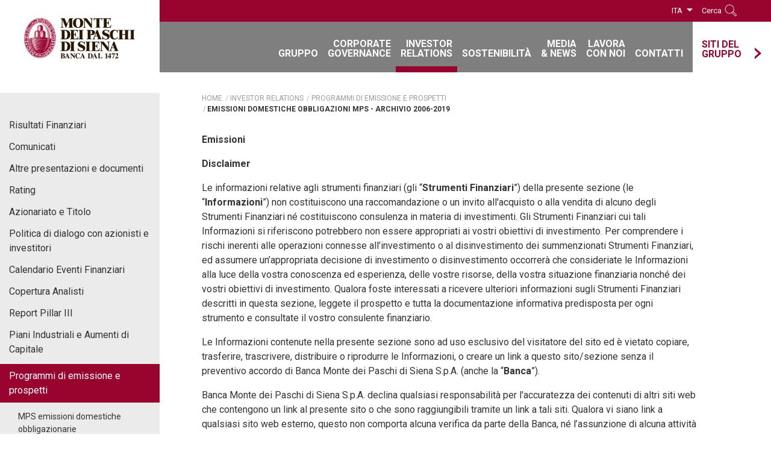

--- FILE ---
content_type: text/html; charset=UTF-8
request_url: https://gruppomps.it/investor-relations/programmi-di-emissione-e-prospetti/emissioni-domestiche-obbligazioni-mps.html
body_size: 16936
content:
<!doctype html>  

<html lang="it">
<head>
<meta charset="utf-8">
<!--2025-05-14T10:04:34 - 6710--><title itemprop="name">Emissioni domestiche obbligazioni MPS - Banca MPS</title><meta name="description" content="Programmi di emissione: Emissioni domestiche obbligazioni Monte dei Paschi di Siena"><link rel="canonical" href="/investor-relations/programmi-di-emissione-e-prospetti/emissioni-domestiche-obbligazioni-mps.html" itemprop="url"><meta property="og:url" content="http://www.gruppomps.it/investor-relations/programmi-di-emissione-e-prospetti/emissioni-domestiche-obbligazioni-mps.html"><meta property="og:title" content="Emissioni domestiche obbligazioni MPS - Archivio 2006-2019"><meta property="og:description" content="Programmi di emissione: Emissioni domestiche obbligazioni Monte dei Paschi di Siena"><meta property="og:image" content="http://www.gruppomps.it/includes/img/logo-facebook.jpg"><meta property="og:locale" content="it_IT">

<meta name="viewport" content="width=device-width, initial-scale=1.0, maximum-scale=1.0, user-scalable=0">
<meta http-equiv="X-UA-Compatible" content="IE=edge">
<meta name="facebook-domain-verification" content="loyeseczweirtlahj20ik1zhtye161">
<link rel="alternate" hreflang="en-US" href="/en/investor-relations/issuance-programmes/issuance-programmes.html">

<link rel="apple-touch-icon" sizes="180x180" href="/includes/icons/apple-touch-icon.png">
<link rel="icon" type="image/png" sizes="32x32" href="/includes/icons/favicon-32x32.png">
<link rel="icon" type="image/png" sizes="16x16" href="/includes/icons/favicon-16x16.png">
<link rel="manifest" href="/includes/icons/manifest.json">
<link rel="mask-icon" href="/includes/icons/safari-pinned-tab.svg" color="#99042f">
<link rel="shortcut icon" href="/includes/icons/favicon.ico">
<meta name="apple-mobile-web-app-title" content="MPS">
<meta name="application-name" content="MPS">
<meta name="msapplication-config" content="/includes/icons/browserconfig.xml">
<meta name="theme-color" content="#99042f">



<link rel="stylesheet" href="/includes/css/style.28.css" media="all">
<link rel="stylesheet" href="/includes/js/fancybox-3.0/dist/jquery.fancybox.min.css">
<link rel="stylesheet" href="/includes/css/jquery-ui.min.css">
<!--[if lt IE 9]>
<link rel="stylesheet" href="/includes/css/bootstrap-ie8.css" ></link>
<link rel="stylesheet" href="/includes/css/ie8.28.css" ></link>
<script type="text/javascript" src="/includes/js/html5shiv.min.js"></script>
<![endif]-->
<style>
@media (min-width: 1200px) {    
.nav-ext-group .clearfix .nav-item.label { display: flex; align-items: flex-end; padding-bottom: 22px; }
.nav-ext-group .clearfix .nav-item.label span { display: flex; align-items: flex-end; height: auto; gap: 15px; }
.nav-ext-group .clearfix .nav-item.label span:after { position: static; line-height: 0; }
}</style>

<style>
.ico-phone-white:after {
    content: url(/includes/css/img/ico-phone-white.svg);
}
.ico-info-white:after {
    content: url(/includes/css/img/ico-info-white.svg);
}
</style>



<script type="text/javascript" src="/includes/js/jquery-3.7.0.min.js"></script>




<!-- Google Tag Manager --> 
<script>(function(w,d,s,l,i){w[l]=w[l]||[];w[l].push({'gtm.start':
new Date().getTime(),event:'gtm.js'});var f=d.getElementsByTagName(s)[0], j=d.createElement(s),dl=l!='dataLayer'?'&l='+l:'';j.async=true;j.src= 'https://www.googletagmanager.com/gtm.js?id='+i+dl;f.parentNode.insertBefore(j,f); })(window,document,'script','dataLayer','GTM-WXL84WX');
</script>
<!-- End Google Tag Manager -->

</head>
<body class="in" id="sez33">


<!-- Google Tag Manager (noscript) -->
<noscript><iframe src="https://www.googletagmanager.com/ns.html?id=GTM-WXL84WX" height="0" width="0" style="display:none;visibility:hidden"></iframe></noscript> 
<!-- End Google Tag Manager (noscript) -->


<div class="header-container"><div class="bkg-gradient">&#160;</div><div class="bkg-primary">&#160;</div>
<header id="header" class="navbar-light cnt" role="banner"><div class="container">
	

<div class="navbar-brand-container">
<a class="navbar-brand" href="/" title="Homepage">
<img src="/includes/img/logo.png" alt="Monte Dei Paschi Di Siena, banca dal 1472">
</a>
</div>
<div class="nav-ext-group-cnt hidden-sm-down hidden-xl-up"><nav class="nav-ext-group"><div class="clearfix"><div class="nav-item label"><span>Siti del Gruppo</span></div></div><ul><li class="nav-item"><a class="nav-link" href="https://www.mps.it/" target="_blank"><span class="nav-url">MPS.it</span><span class="nav-dsc hidden-md-down">Sito Commerciale</span></a></li><li class="nav-item"><a class="nav-link" href="http://www.mpsart.it" target="_blank"><span class="nav-url">MPSArt.it</span><span class="nav-dsc hidden-md-down">I tesori MPS</span></a></li><li class="nav-item"><a class="nav-link" href="https://privatebanking.mps.it/Pagine/default.aspx" target="_blank"><span class="nav-url">privatebanking.mps.it</span><span class="nav-dsc hidden-md-down">Private Banking</span></a></li></ul></nav></div>
<button class="navbar-toggler collapsed hidden-xl-up" type="button" data-toggle="collapse" data-target="#menu" aria-controls="menu" aria-expanded="false" aria-label="Menu di navigazione">
<span class="icon-bar top-bar"></span><span class="icon-bar middle-bar"></span><span class="icon-bar bottom-bar"></span>
</button>

	<nav id="menu" class="nav-st collapse navbar-toggleable-lg" aria-expanded="false">
		

<div id="n15" class="nav-item"><a class="nav-link" href="/gruppo/presentazione.html"><span>Gruppo</span></a><a class="nav-btn" data-target="#n15-nd"><span class="sr-only">Menu</span></a><div id="n15-nd" class="nav-nd"><div><div class="heading"><div>Gruppo</div></div><nav><ul class="col"><li id="n70" class="nav-item"><a href="/gruppo/presentazione.html" title="Presentazione" class="nav-link">Presentazione</a></li><li id="n72" class="nav-item"><a href="/corporate-governance/azionariato.html" title="Azionariato" class="nav-link">Azionariato</a></li><li id="n73" class="nav-item"><a href="/gruppo/strategia.html" title="Strategia" class="nav-link">Strategia</a></li><li id="n75" class="nav-item"><a href="/gruppo/modello-organizzativo.html" title="Modello Organizzativo" class="nav-link">Modello Organizzativo</a></li><li id="n43" class="nav-item"><a href="/gruppo/storia.html" title="Storia" class="nav-link">Storia</a></li></ul></nav></div></div></div><div id="n16" class="nav-item"><a class="nav-link" href="/corporate-governance/index.html"><span>Corporate<br> Governance</span></a><a class="nav-btn" data-target="#n16-nd"><span class="sr-only">Menu</span></a><div id="n16-nd" class="nav-nd"><div><div class="heading"><a href="/corporate-governance/index.html" target="">Corporate Governance</a></div><nav><ul class="col"><li id="n85" class="nav-item"><a href="/corporate-governance/modello-governance.html" title="Modello di Governance" class="nav-link">Modello di Governance</a><ul class="nav-nth"><li id="n101" class="nav-item"><a href="/corporate-governance/relazioni-corporate-governance.html" title="Relazioni di Corporate Governance" class="nav-link">Relazioni di Corporate Governance</a></li></ul></li><li id="n86" class="nav-item"><a href="/corporate-governance/azionariato.html" title="Azionariato" class="nav-link">Azionariato</a></li><li id="n159" class="nav-item"><a href="/corporate-governance/sistemi-controllo.html" title="Sistemi di controllo" class="nav-link">Sistemi di controllo</a></li><li id="n41" class="nav-item"><a href="/corporate-governance/consiglio-amministrazione/consiglio-amministrazione.html" title="Consiglio di Amministrazione" class="nav-link">Consiglio di Amministrazione</a></li><li id="n87" class="nav-item"><a href="/corporate-governance/comitati.html" title="Comitati" class="nav-link">Comitati</a></li></ul><ul class="col"><li id="n88" class="nav-item"><a href="/corporate-governance/collegio-sindacale/collegio-sindacale.html" title="Collegio Sindacale" class="nav-link">Collegio Sindacale</a></li><li id="n207" class="nav-item"><a href="/corporate-governance/management/management.html" title="Management" class="nav-link">Management</a></li><li id="n89" class="nav-item"><a href="/corporate-governance/remunerazione.html" title="Remunerazione" class="nav-link">Remunerazione</a></li><li id="n32" class="nav-item"><a href="/corporate-governance/assemblea-azionisti/archivio-assemblee.html" title="Assemblee azionisti e CdA" class="nav-link">Assemblee azionisti e CdA</a><ul class="nav-nth"><li id="n161" class="nav-item"><a href="/corporate-governance/assemblea-azionisti/notifica-elettronica-delega/delega-assemblea.html" title="Notifica elettronica di delega" class="nav-link">Notifica elettronica di delega</a></li></ul></li><li id="n317" class="nav-item"><a href="/corporate-governance/offerta-pubblica-di-scambio-totalitaria-volontaria.html" title="Offerta Pubblica di Scambio Totalitaria Volontaria" class="nav-link">Offerta Pubblica di Scambio Totalitaria Volontaria</a></li></ul><ul class="col"><li id="n34" class="nav-item"><a href="/corporate-governance/internal-dealing.html" title="Internal Dealing" class="nav-link">Internal Dealing</a></li><li id="n160" class="nav-item"><a href="/corporate-governance/operazioni-con-le-parti-correlate.html" title="Operazioni con le parti correlate" class="nav-link">Operazioni con le parti correlate</a></li><li id="n91" class="nav-item"><a href="/corporate-governance/eventi/index.html" title="Calendario eventi finanziari" class="nav-link">Calendario eventi finanziari</a></li><li id="n287" class="nav-item"><a href="/corporate-governance/whistleblowing.html" title="Whistleblowing" class="nav-link">Whistleblowing</a></li><li id="n92" class="nav-item"><a href="/corporate-governance/archivio/assemblee-azionisti.html" title="Archivio documenti" class="nav-link">Archivio documenti</a><ul class="nav-nth"><li id="n219" class="nav-item"><a href="/corporate-governance/archivio/assemblee-azionisti.html" title="Assemblee Azionisti e CdA" class="nav-link">Assemblee Azionisti e CdA</a></li><li id="n220" class="nav-item"><a href="/corporate-governance/archivio/remunerazione.html" title="Remunerazione" class="nav-link">Remunerazione</a></li><li id="n221" class="nav-item"><a href="/corporate-governance/archivio/internal-dealing.html" title="Internal Dealing" class="nav-link">Internal Dealing</a></li><li id="n222" class="nav-item"><a href="/corporate-governance/archivio/progetti-di-fusione.html" title="Progetti di Fusione" class="nav-link">Progetti di Fusione</a></li><li id="n273" class="nav-item"><a href="/corporate-governance/archivio/modello-governance-archivio.html" title="Modello di Governance" class="nav-link">Modello di Governance</a></li></ul></li></ul><ul class="col"><li id="n93" class="nav-item"><a href="/corporate-governance/contatti-corporate-governance.html" title="Contatti" class="nav-link">Contatti</a></li></ul></nav></div></div></div><div id="n17" class="nav-item"><a class="nav-link" href="/investor-relations/index.html"><span>Investor<br> Relations</span></a><a class="nav-btn" data-target="#n17-nd"><span class="sr-only">Menu</span></a><div id="n17-nd" class="nav-nd"><div><div class="heading"><a href="/investor-relations/index.html" target="">Investor Relations</a></div><nav><ul class="col"><li id="n64" class="nav-item"><a href="/investor-relations/risultati-finanziari/risultati-finanziari.html" title="Risultati Finanziari" class="nav-link">Risultati Finanziari</a></li><li id="n95" class="nav-item"><a href="/investor-relations/comunicati/index.html" title="Comunicati" class="nav-link">Comunicati</a></li><li id="n231" class="nav-item"><a href="/investor-relations/risultati-di-gruppo-e-presentazioni/altre-presentazioni-e-documenti.html" title="Altre presentazioni e documenti" class="nav-link">Altre presentazioni e documenti</a></li><li id="n38" class="nav-item"><a href="/investor-relations/valutazione-rating.html" title="Rating" class="nav-link">Rating</a></li><li id="n35" class="nav-item"><a href="/investor-relations/azionariato-e-titolo.html" title="Azionariato e Titolo" class="nav-link">Azionariato e Titolo</a></li></ul><ul class="col"><li id="n278" class="nav-item"><a href="/investor-relations/politica-di-dialogo-con-azionisti-e-investitori.html" title="Politica di dialogo con azionisti e investitori" class="nav-link">Politica di dialogo con azionisti e investitori</a></li><li id="n96" class="nav-item"><a href="/investor-relations/calendario/index.html" title="Calendario Eventi Finanziari" class="nav-link">Calendario Eventi Finanziari</a></li><li id="n39" class="nav-item"><a href="/investor-relations/copertura-analisti.html" title="Copertura Analisti" class="nav-link">Copertura Analisti</a></li><li id="n46" class="nav-item"><a href="/investor-relations/report-pillar-iii.html" title="Report Pillar III" class="nav-link">Report Pillar III</a></li><li id="n319" class="nav-item"><a href="/corporate-governance/offerta-pubblica-di-scambio-totalitaria-volontaria.html" title="Offerta Pubblica di Scambio Totalitaria Volontaria su Mediobanca" class="nav-link">Offerta Pubblica di Scambio Totalitaria Volontaria su Mediobanca</a></li></ul><ul class="col"><li id="n33" class="nav-item"><a href="/investor-relations/piano-industriale/piani-industriali-e-aumenti-capitale.html" title="Piani Industriali e Aumenti di Capitale" class="nav-link">Piani Industriali e Aumenti di Capitale</a></li><li id="n99" class="nav-item"><a href="/investor-relations/programmi-di-emissione-e-prospetti/obbligazioni-mps.html" title="Programmi di emissione e prospetti" class="nav-link">Programmi di emissione e prospetti</a><ul class="nav-nth"><li id="n102" class="nav-item"><a href="/investor-relations/programmi-di-emissione-e-prospetti/obbligazioni-mps.html" title="MPS emissioni domestiche obbligazionarie" class="nav-link">MPS emissioni domestiche obbligazionarie</a></li><li id="n240" class="nav-item"><a href="/investor-relations/programmi-di-emissione-e-prospetti/emissioni-obbligazionarie-di-terzi.html" title="Emissioni obbligazionarie di terzi" class="nav-link">Emissioni obbligazionarie di terzi</a></li><li id="n280" class="nav-item"><a href="/investor-relations/programmi-di-emissione-e-prospetti/emtn-programme.html" title="EMTN Programme" class="nav-link">EMTN Programme</a></li><li id="n282" class="nav-item"><a href="/investor-relations/programmi-di-emissione-e-prospetti/mps-covered-bond-programme.html" title="MPS Covered Bond Programme (Public and Retained Issues)" class="nav-link">MPS Covered Bond Programme (Public and Retained Issues)</a></li><li id="n281" class="nav-item"><a href="/investor-relations/programmi-di-emissione-e-prospetti/mps-covered-bond-2-programme-anno-in-corso.html" title="MPS Covered Bond 2 Programme (Retained Issues Only)" class="nav-link">MPS Covered Bond 2 Programme (Retained Issues Only)</a></li><li id="n107" class="nav-item"><a href="/investor-relations/programmi-di-emissione-e-prospetti/indici-proprietari.html" title="Indici Proprietari" class="nav-link">Indici Proprietari</a></li><li id="n106" class="nav-item"><a href="/investor-relations/programmi-di-emissione-e-prospetti/casaforte-classe-a.html" title="Casaforte Classe A" class="nav-link">Casaforte Classe A</a></li><li id="n165" class="nav-item"><a href="/investor-relations/programmi-di-emissione-e-prospetti/emissioni-domestiche-certificates-mps.html" title="Emissioni domestiche certificates MPS" class="nav-link">Emissioni domestiche certificates MPS</a></li><li id="n166" class="nav-item"><a href="/investor-relations/programmi-di-emissione-e-prospetti/emissioni-certificati-di-terzi.html" title="Emissioni certificates di terzi" class="nav-link">Emissioni certificates di terzi</a></li><li id="n103" class="nav-item"><a href="/investor-relations/programmi-emissione-e-prospetti/prospetti-dei-titoli-oggetto-offerta-domestica-lme-2016.html" title="Prospetti dei titoli oggetto di Offerta domestica LME 2016" class="nav-link">Prospetti dei titoli oggetto di Offerta domestica LME 2016</a></li><li id="n228" class="nav-item"><a href="/investor-relations/programmi-di-emissione-e-prospetti/covered-bond.html" title="Covered Bond" class="nav-link">Covered Bond</a></li></ul></li><li id="n238" class="nav-item"><a href="/investor-relations/priips-kid.html" title="PRIIPS - KID" class="nav-link">PRIIPS - KID</a></li><li id="n285" class="nav-item"><a href="/investor-relations/fusioni.html" title="Fusioni" class="nav-link">Fusioni</a></li><li id="n267" class="nav-item"><a href="/investor-relations/progetto-di-scissione-di-bmps-in-amco.html" title="Progetto di Scissione di BMPS in AMCO" class="nav-link">Progetto di Scissione di BMPS in AMCO</a></li></ul><ul class="col"><li id="n270" class="nav-item"><a href="/investor-relations/altre-operazioni-straordinarie.html" title="Altre operazioni straordinarie" class="nav-link">Altre operazioni straordinarie</a></li><li id="n40" class="nav-item"><a href="/investor-relations/contatti.html" title="Contatti" class="nav-link">Contatti</a></li><li id="n100" class="nav-item"><a href="/investor-relations/archivio/risultati-finanziari.html" title="Archivio documenti" class="nav-link">Archivio documenti</a><ul class="nav-nth"><li id="n212" class="nav-item"><a href="/investor-relations/archivio/risultati-finanziari.html" title="Risultati Finanziari" class="nav-link">Risultati Finanziari</a></li><li id="n213" class="nav-item"><a href="/investor-relations/archivio/piani-industriali.html" title="Piani Industriali e Aumenti di Capitale" class="nav-link">Piani Industriali e Aumenti di Capitale</a></li><li id="n211" class="nav-item"><a href="/investor-relations/archivio/comunicati.html" title="Comunicati" class="nav-link">Comunicati</a></li><li id="n214" class="nav-item"><a href="/investor-relations/archivio/pillar-iii.html" title="Report Pillar III" class="nav-link">Report Pillar III</a></li><li id="n19" class="nav-item"><a href="/ricerche-e-analisi/index.html" title="Ricerche e analisi" class="nav-link">Ricerche e analisi</a><ul class="nav-nth"><li id="n58" class="nav-item"><a href="/ricerche-e-analisi/macroeconomia-e-congiuntura/macroeconomia-e-congiuntura.html" title="Macroeconomia e Congiuntura" class="nav-link">Macroeconomia e Congiuntura</a></li><li id="n59" class="nav-item"><a href="/ricerche-e-analisi/mercati-creditizi-e-finanziari/mercati-creditizi-e-finanziari.html" title="Mercati creditizi e finanziari" class="nav-link">Mercati creditizi e finanziari</a></li><li id="n61" class="nav-item"><a href="/ricerche-e-analisi/regioni-e-province/territori.html" title="Territori" class="nav-link">Territori</a></li><li id="n62" class="nav-item"><a href="/ricerche-e-analisi/settori/settori.html" title="Settori" class="nav-link">Settori</a></li><li id="n209" class="nav-item"><a href="/ricerche-e-analisi/contatti-ricerche-e-analisi.html" title="Contatti" class="nav-link">Contatti</a></li></ul></li></ul></li></ul></nav></div></div></div><div id="n297" class="nav-item"><a class="nav-link" href="/sostenibilita/index.html"><span>Sostenibilità</span></a><a class="nav-btn" data-target="#n297-nd"><span class="sr-only">Menu</span></a><div id="n297-nd" class="nav-nd"><div><div class="heading"><a href="/sostenibilita/index.html" target="">Sostenibilità</a></div><nav><ul class="col"><li id="n315" class="nav-item"><a href="/sostenibilita/sostenibilita-il-nostro-impegno.html" title="Il nostro impegno" class="nav-link">Il nostro impegno</a></li><li id="n298" class="nav-item"><a href="/sostenibilita/strategia-esg.html" title="Strategia ESG" class="nav-link">Strategia ESG</a></li><li id="n299" class="nav-item"><a href="/sostenibilita/governance-della-sostenibilita.html" title="Governance della Sostenibilità" class="nav-link">Governance della Sostenibilità</a></li><li id="n300" class="nav-item"><a href="/sostenibilita/iniziative-di-sostenibilita.html" title="Iniziative di Sostenibilità" class="nav-link">Iniziative di Sostenibilità</a></li><li id="n301" class="nav-item"><a href="/sostenibilita/report.html" title="Report" class="nav-link">Report</a></li></ul><ul class="col"><li id="n302" class="nav-item"><a href="/sostenibilita/mps-green-social-and-sustainability-bond-framework.html" title="Green, Social and Sustaninability Bond" class="nav-link">Green, Social and Sustaninability Bond</a></li><li id="n303" class="nav-item"><a href="/sostenibilita/policy-e-governance.html" title="Policy e documenti" class="nav-link">Policy e documenti</a></li><li id="n304" class="nav-item"><a href="/sostenibilita/Informativa-sostenibilita-settore-serviz-finanziari.html" title="Finanza ESG" class="nav-link">Finanza ESG</a></li><li id="n305" class="nav-item"><a href="/sostenibilita/dialogo-con-gli-stakeholder.html" title="Dialogo con gli Stakeholder" class="nav-link">Dialogo con gli Stakeholder</a></li></ul></nav></div></div></div><div id="n20" class="nav-item"><a class="nav-link" href="/media-e-news/index.html"><span>Media<br>&amp; News</span></a><a class="nav-btn" data-target="#n20-nd"><span class="sr-only">Menu</span></a><div id="n20-nd" class="nav-nd"><div><div class="heading"><a href="/media-e-news/index.html" target="">Media <br>& News</a></div><nav><ul class="col"><li id="n23" class="nav-item"><a href="/media-e-news/comunicati/index.html" title="Comunicati" class="nav-link">Comunicati</a></li><li id="n45" class="nav-item"><a href="/media-e-news/eventi-e-news/index.html" title="Eventi e News" class="nav-link">Eventi e News</a></li><li id="n37" class="nav-item"><a href="/media-e-news/contatti.html" title="Contatti" class="nav-link">Contatti</a></li></ul></nav></div></div></div><div id="n21" class="nav-item"><a class="nav-link" href="/lavora-con-noi/index.html"><span>Lavora<br> con noi</span></a><a class="nav-btn" data-target="#n21-nd"><span class="sr-only">Menu</span></a><div id="n21-nd" class="nav-nd"><div><div class="heading"><a href="/lavora-con-noi/index.html" target="">Lavora con noi</a></div><nav><ul class="col"><li id="n203" class="nav-item"><a href="https://lavoraconnoi.mps.it/careersection/ex/joblist.ftl" title="Offerte di lavoro e invio CV" class="nav-link" target="_blank">Offerte di lavoro e invio CV</a></li><li id="n204" class="nav-item"><a href="/lavora-con-noi/incontri.html" title="Incontri" class="nav-link">Incontri</a></li><li id="n208" class="nav-item"><a href="https://www.linkedin.com/company/banca-mps/" title="Seguici anche su LinkedIn" class="nav-link" target="_blank">Seguici anche su LinkedIn</a></li></ul></nav></div></div></div><div id="n22" class="nav-item"><a class="nav-link" href="/contatti/contatti.html"><span>Contatti</span></a><a class="nav-btn" data-target="#n22-nd"><span class="sr-only">Menu</span></a><div id="n22-nd" class="nav-nd"><div><div class="heading"><a href="/contatti/contatti.html" target="">Contatti</a></div><nav><ul class="col"><li id="n235" class="nav-item"><a href="/contatti/contatti.html" title="Contatti" class="nav-link">Contatti</a></li><li id="n176" class="nav-item"><a href="https://www.mps.it/contatti/filiali-atm.html" title="Filiali e ATM" class="nav-link">Filiali e ATM</a></li><li id="n177" class="nav-item"><a href="https://www.mps.it/reclami" title="Reclami e ricorsi" class="nav-link">Reclami e ricorsi</a></li><li id="n173" class="nav-item"><a href="/contatti/informazioni-legali.html" title="Informazioni legali" class="nav-link">Informazioni legali</a></li></ul></nav></div></div></div>
<script>var navIdsSel = [0,17,99];</script><div class="nav-ext-group-cnt nav-ext-group-inner"><nav class="nav-ext-group"><div class="clearfix"><div class="nav-item label"><span>Siti del Gruppo</span></div></div><ul><li class="nav-item"><a class="nav-link" href="https://www.mps.it/" target="_blank"><span class="nav-url">MPS.it</span><span class="nav-dsc hidden-md-down">Sito Commerciale</span></a></li><li class="nav-item"><a class="nav-link" href="http://www.mpsart.it" target="_blank"><span class="nav-url">MPSArt.it</span><span class="nav-dsc hidden-md-down">I tesori MPS</span></a></li><li class="nav-item"><a class="nav-link" href="https://privatebanking.mps.it/Pagine/default.aspx" target="_blank"><span class="nav-url">privatebanking.mps.it</span><span class="nav-dsc hidden-md-down">Private Banking</span></a></li></ul></nav></div><div class="header-tools"><nav class="lng-cnt"><span>ITA</span><a href="/en/investor-relations/issuance-programmes/issuance-programmes.html" title="English">ENG</a></nav><div class="search-cnt closed"><a class="btn-search" role="button" href="javascript:;;">Cerca</a><form action="/risultato-ricerca/" autocomplete="off"><fieldset><input aria-label="cerca" class="header-q form-control" type="search" id="glsq" name="q" value="" maxlength="63"><button type="submit" class="ico-search"> </button></fieldset></form></div></div>
	</nav></div>
</header>
</div>

<main id="content" class="cnt-section" role="main" tabindex="-1">
	<div class="container">
		<div class="main-container row">
			<div class="col-nav-aside outer-affix col-xl-2 hidden-lg-down"><aside class="nav-aside"><ul><li><a class="n64" href="/investor-relations/risultati-finanziari/risultati-finanziari.html" title="Risultati Finanziari">Risultati Finanziari</a></li><li><a class="n95" href="/investor-relations/comunicati/index.html" title="Comunicati">Comunicati</a></li><li><a class="n231" href="/investor-relations/risultati-di-gruppo-e-presentazioni/altre-presentazioni-e-documenti.html" title="Altre presentazioni e documenti">Altre presentazioni e documenti</a></li><li><a class="n38" href="/investor-relations/valutazione-rating.html" title="Rating">Rating</a></li><li><a class="n35" href="/investor-relations/azionariato-e-titolo.html" title="Azionariato e Titolo">Azionariato e Titolo</a></li><li><a class="n278" href="/investor-relations/politica-di-dialogo-con-azionisti-e-investitori.html" title="Politica di dialogo con azionisti e investitori">Politica di dialogo con azionisti e investitori</a></li><li><a class="n96" href="/investor-relations/calendario/index.html" title="Calendario Eventi Finanziari">Calendario Eventi Finanziari</a></li><li><a class="n39" href="/investor-relations/copertura-analisti.html" title="Copertura Analisti">Copertura Analisti</a></li><li><a class="n46" href="/investor-relations/report-pillar-iii.html" title="Report Pillar III">Report Pillar III</a></li><li><a class="n33" href="/investor-relations/piano-industriale/piani-industriali-e-aumenti-capitale.html" title="Piani Industriali e Aumenti di Capitale">Piani Industriali e Aumenti di Capitale</a></li><li><a class="n99" href="/investor-relations/programmi-di-emissione-e-prospetti/obbligazioni-mps.html" title="Programmi di emissione e prospetti">Programmi di emissione e prospetti</a><ul><li><a class="n102" href="/investor-relations/programmi-di-emissione-e-prospetti/obbligazioni-mps.html" title="MPS emissioni domestiche obbligazionarie">MPS emissioni domestiche obbligazionarie</a></li><li><a class="n240" href="/investor-relations/programmi-di-emissione-e-prospetti/emissioni-obbligazionarie-di-terzi.html" title="Emissioni obbligazionarie di terzi">Emissioni obbligazionarie di terzi</a></li><li><a class="n280" href="/investor-relations/programmi-di-emissione-e-prospetti/emtn-programme.html" title="EMTN Programme">EMTN Programme</a></li><li><a class="n282" href="/investor-relations/programmi-di-emissione-e-prospetti/mps-covered-bond-programme.html" title="MPS Covered Bond Programme (Public and Retained Issues)">MPS Covered Bond Programme (Public and Retained Issues)</a></li><li><a class="n281" href="/investor-relations/programmi-di-emissione-e-prospetti/mps-covered-bond-2-programme-anno-in-corso.html" title="MPS Covered Bond 2 Programme (Retained Issues Only)">MPS Covered Bond 2 Programme (Retained Issues Only)</a></li><li><a class="n107" href="/investor-relations/programmi-di-emissione-e-prospetti/indici-proprietari.html" title="Indici Proprietari">Indici Proprietari</a></li><li><a class="n106" href="/investor-relations/programmi-di-emissione-e-prospetti/casaforte-classe-a.html" title="Casaforte Classe A">Casaforte Classe A</a></li><li><a class="n165" href="/investor-relations/programmi-di-emissione-e-prospetti/emissioni-domestiche-certificates-mps.html" title="Emissioni domestiche certificates MPS">Emissioni domestiche certificates MPS</a></li><li><a class="n166" href="/investor-relations/programmi-di-emissione-e-prospetti/emissioni-certificati-di-terzi.html" title="Emissioni certificates di terzi">Emissioni certificates di terzi</a></li><li><a class="n103" href="/investor-relations/programmi-emissione-e-prospetti/prospetti-dei-titoli-oggetto-offerta-domestica-lme-2016.html" title="Prospetti dei titoli oggetto di Offerta domestica LME 2016">Prospetti dei titoli oggetto di Offerta domestica LME 2016</a></li></ul></li><li><a class="n238" href="/investor-relations/priips-kid.html" title="PRIIPS - KID">PRIIPS - KID</a></li><li><a class="n285" href="/investor-relations/fusioni.html" title="Fusioni">Fusioni</a></li><li><a class="n267" href="/investor-relations/progetto-di-scissione-di-bmps-in-amco.html" title="Progetto di Scissione di BMPS in AMCO">Progetto di Scissione di BMPS in AMCO</a></li><li><a class="n270" href="/investor-relations/altre-operazioni-straordinarie.html" title="Altre operazioni straordinarie">Altre operazioni straordinarie</a></li><li><a class="n40" href="/investor-relations/contatti.html" title="Contatti">Contatti</a></li><li><a class="n100" href="/investor-relations/archivio/risultati-finanziari.html" title="Archivio documenti">Archivio documenti</a><ul><li><a class="n212" href="/investor-relations/archivio/risultati-finanziari.html" title="Risultati Finanziari">Risultati Finanziari</a></li><li><a class="n213" href="/investor-relations/archivio/piani-industriali.html" title="Piani Industriali e Aumenti di Capitale">Piani Industriali e Aumenti di Capitale</a></li><li><a class="n211" href="/investor-relations/archivio/comunicati.html" title="Comunicati">Comunicati</a></li><li><a class="n214" href="/investor-relations/archivio/pillar-iii.html" title="Report Pillar III">Report Pillar III</a></li><li><a class="n19" href="/ricerche-e-analisi/index.html" title="Ricerche e analisi">Ricerche e analisi</a><ul><li><a class="n58" href="/ricerche-e-analisi/macroeconomia-e-congiuntura/macroeconomia-e-congiuntura.html" title="Macroeconomia e Congiuntura">Macroeconomia e Congiuntura</a></li><li><a class="n61" href="/ricerche-e-analisi/regioni-e-province/territori.html" title="Territori">Territori</a></li><li><a class="n62" href="/ricerche-e-analisi/settori/settori.html" title="Settori">Settori</a></li><li><a class="n209" href="/ricerche-e-analisi/contatti-ricerche-e-analisi.html" title="Contatti">Contatti</a></li></ul></li></ul></li></ul></aside></div>

			<div class="col-xs-12 col-xl-8 push-xl-1">
				<div class="breadcrumbs-container"><nav role="navigation"><ol class="breadcrumb" itemscope="itemscope" itemtype="http://schema.org/BreadcrumbList"><li itemprop="itemListElement" itemscope="itemscope" itemtype="http://schema.org/ListItem" class="breadcrumb-item"><a itemscope="itemscope" itemtype="http://schema.org/Thing" itemprop="item" href="/" title="Home"><span itemprop="name">Home</span></a><meta itemprop="position" content="1"></li><li itemprop="itemListElement" itemscope="itemscope" itemtype="http://schema.org/ListItem" class="breadcrumb-item" data-id="n17"><a itemscope="itemscope" itemtype="http://schema.org/Thing" itemprop="item" href="/investor-relations/index.html" title="Investor Relations"><span itemprop="name">Investor Relations</span></a><meta itemprop="position" content="2"></li><li itemprop="itemListElement" itemscope="itemscope" itemtype="http://schema.org/ListItem" class="breadcrumb-item" data-id="n99"><a itemscope="itemscope" itemtype="http://schema.org/Thing" itemprop="item" href="/investor-relations/programmi-di-emissione-e-prospetti/obbligazioni-mps.html" title="Programmi di emissione e prospetti"><span itemprop="name">Programmi di emissione e prospetti</span></a><meta itemprop="position" content="3"></li><li class="breadcrumb-item active" itemprop="itemListElement" itemscope="itemscope" itemtype="http://schema.org/ListItem" data-id="n6710"><span itemprop="name">Emissioni domestiche obbligazioni MPS - Archivio 2006-2019</span><meta itemprop="position" content="4"></li></ol></nav></div>
				<script src="/includes/js/disclaimer-cookies.min.1.js"></script><div id="disclaimerCnt3956" class="disclaimer"><p><strong>Emissioni</strong></p>

<p><strong>Disclaimer</strong></p>

<p>Le informazioni relative agli strumenti finanziari (gli &ldquo;<strong>Strumenti Finanziari</strong>&rdquo;) della presente sezione (le &ldquo;<strong>Informazioni</strong>&rdquo;) non costituiscono una raccomandazione o un invito all&#39;acquisto o alla vendita di alcuno degli Strumenti Finanziari n&eacute; costituiscono consulenza in materia di investimenti. Gli Strumenti Finanziari cui tali Informazioni si riferiscono potrebbero non essere appropriati ai vostri obiettivi di investimento. Per comprendere i rischi inerenti alle operazioni connesse all&rsquo;investimento o al disinvestimento dei summenzionati Strumenti Finanziari, ed assumere un&rsquo;appropriata decisione di investimento o disinvestimento occorrer&agrave; che consideriate le Informazioni alla luce della vostra conoscenza ed esperienza, delle vostre risorse, della vostra situazione finanziaria nonch&eacute; dei vostri obiettivi di investimento. Qualora foste interessati a ricevere ulteriori informazioni sugli Strumenti Finanziari descritti in questa sezione, leggete il prospetto e tutta la documentazione informativa predisposta per ogni strumento e consultate il vostro consulente finanziario.</p>

<p>Le Informazioni contenute nella presente sezione sono ad uso esclusivo del visitatore del sito ed &egrave; vietato copiare, trasferire, trascrivere, distribuire o riprodurre le Informazioni, o creare un link a questo sito/sezione senza il preventivo accordo di Banca Monte dei Paschi di Siena S.p.A. (anche la &ldquo;<strong>Banca</strong>&rdquo;).</p>

<p>Banca Monte dei Paschi di Siena S.p.A. declina qualsiasi responsabilit&agrave; per l&#39;accuratezza dei contenuti di altri siti web che contengono un link al presente sito o che sono raggiungibili tramite un link a tali siti. Qualora vi siano link a qualsiasi sito web esterno, questo non comporta alcuna verifica da parte della Banca, n&eacute; l&rsquo;assunzione di alcuna attivit&agrave; o impegno di revisione o aggiornamento, anche ai soli fini di completezza, da parte di Banca Monte dei Paschi di Siena S.p.A..</p>

<p>L&#39;offerta degli Strumenti Finanziari descritti nella presente sezione (l&#39;&#39;<strong>Offerta</strong>&quot;) &egrave; effettuata esclusivamente al pubblico indistinto in Italia, con esclusione di qualsiasi mercato internazionale. In particolare, ma senza limitazione alcuna, &egrave; esclusa qualsiasi offerta, invito ad offrire o attivit&agrave; promozionale diretta o indiretta relativa agli Strumenti Finanziari negli Stati Uniti d&#39;America, in Canada, Australia o Giappone o in qualsiasi altro Paese nel quale tali attivit&agrave; non siano consentite in assenza di specifiche esenzioni o di espresse autorizzazioni rilasciate dalle competenti autorit&agrave; (gli &quot;<strong>Altri Paesi</strong>&quot;).</p>

<p>L&#39;Offerta non viene effettuata negli Stati Uniti d&#39;America o nei confronti di cittadini di nazionalit&agrave; statunitense o residenti negli Stati Uniti d&#39;America o soggetti passivi di imposta negli Stati Uniti d&#39;America (&quot;<strong>U.S. Person</strong>&quot; o &quot;<strong>United States Person</strong>&quot;, come definiti, rispettivamente, ai sensi della&nbsp;Regulation S&nbsp;dello&nbsp;United States Securities Act del 1933&nbsp;e dello&nbsp;United States Internal Revenue Code, come tempo per tempo modificati o integrati) e la documentazione relativa all&#39;Offerta o agli Strumenti Finanziari non pu&ograve; essere distribuita o resa disponibile, n&eacute; direttamente n&eacute; indirettamente, negli Stati Uniti d&rsquo;America o negli Altri Paesi. Gli Strumenti Finanziari non sono stati n&eacute; saranno registrati ai sensi dello&nbsp;United States Security Act&nbsp;del 1933, cos&igrave; come modificato o integrato, o ai sensi di alcuna norma vigente in materia finanziaria in ciascuno degli Stati Uniti d&#39;America.&nbsp;<br>
N&eacute; la SEC -&nbsp;Securities and Exchange Commission&nbsp;statunitense n&eacute; altra autorit&agrave; di vigilanza statunitense ha approvato o negato l&#39;approvazione dell&#39;emissione e/o dell&#39;Offerta degli Strumenti Finanziari o si &egrave; pronunciata sull&#39;accuratezza o inaccuratezza del Prospetto Informativo e/o delle Condizioni Definitive relative a ciascun prestito o offerta degli Strumenti Finanziari. Conformemente alle disposizioni dello&nbsp;United States Commodity Exchange Act, la negoziazione degli Strumenti Finanziari non &egrave; stata autorizzata dalla&nbsp;United States Commodity Futures Trading Commission&nbsp;(&quot;<strong>CFTC</strong>&quot;). Gli Strumenti Finanziari non sono stati, n&eacute; saranno registrati ai sensi delle vigenti norme applicabili in materia di Strumenti Finanziari in Canada, Giappone, Australia o negli Altri Paesi e non potranno essere offerti, venduti, trasferiti, messi a disposizione o comunque consegnati, direttamente o indirettamente, in Canada, in Giappone, in Australia e negli Altri Paesi. Non possono comunque aderire all&#39;Offerta coloro che, al momento dell&#39;adesione, pur essendo residenti in Italia, siano, ai sensi delle&nbsp;U.S. Securities Laws&nbsp;o di altre normative locali applicabili in materia,&nbsp;U.S. Person&nbsp;ovvero soggetti residenti negli Altri Paesi.</p>

<p>Gli Strumenti Finanziari non possono, inoltre, n&eacute; direttamente n&eacute; indirettamente, essere venduti, offerti, proposti o formare oggetto di promozione nel Regno Unito, se non conformemente alle disposizioni applicabili del Financial Services Markets Act 2000 (&quot;<strong>FSMA</strong>&quot;). La documentazione relativa agli Strumenti Finanziari pu&ograve;, in tal caso, essere resa disponibile solo alle persone designate dal FSMA.</p>

<p>ATTENZIONE: Le dichiarazioni prodotte costituiscono autocertificazione ai sensi del D.P.R. n. 445 del 28 dicembre 2000 e successive modifiche. Le dichiarazioni mendaci sono sanzionabili penalmente.</p>

<p>Avendo letto e preso atto di quanto sopra, dichiaro espressamente quanto segue:</p>

<ul>
	<li>Dichiaro di avere letto e compreso integralmente e di accettare di rispettare le restrizioni sopraindicate e di impegnarmi a non trasmettere o rendere disponibile alcuna documentazione relativa all&#39;Offerta o agli Strumenti Finanziari negli Stati Uniti d&#39;America, in Canada, in Australia, in Giappone, nel Regno Unito o negli Altri Paesi o a soggetti che siano&nbsp;U.S. Person&nbsp;o residenti nel Regno Unito o negli Altri Paesi ai sensi delle vigenti normative.</li>
	<li>Dichiaro di essere residente in Italia e di non essere cittadino statunitense o soggetto residente o soggetto passivo di imposta negli Stati Uniti d&#39;America, ovvero in Canada, in Australia, in Giappone, nel Regno Unito o negli Altri Paesi. Dichiaro altres&igrave; di non essere fisicamente presente negli Stati Uniti, nel Regno Unito o negli Altri Paesi.</li>
	<li>Dichiaro di comprendere l&#39;Italiano e di essere consapevole, nonch&eacute; di accettare sin d&#39;ora, senza riserva o eccezione alcuna e sotto la mia responsabilit&agrave;, quanto riportato nel presente disclaimer e nella presente sezione nonch&eacute; tutto quanto indicato nelle ulteriori specifiche avvertenze che potranno essere pubblicate nelle diverse sezioni di questo sito. Selezionando l&rsquo;opzione &quot;Accetto&quot; riprodotta sotto si dichiara di accettare integralmente quanto sopra indicato. In caso contrario l&#39;accesso al presente sito sar&agrave; negato.</li>
</ul>

<div class="buttons"><a class="btn disclaimerOk" data-cntid="3956" href="javascript:;;">accetto</a> <a class="btn disclaimerKo" href="javascript:;;">non accetto</a></div></div><div id="dBody" style="display:none;"><article>

<ul class="nav-tools-header"><li><a class="ico-tool-print" href="javascript:window.print();"> </a></li></ul>
<div class="page-header"><h1>Emissioni domestiche obbligazioni MPS - Archivio 2006-2019</h1></div><div class="cnt-body"></div></article><div id="anchestor-accordion" class="accordion extended-docs" aria-multiselectable="true"><div class="card open"><a data-parent="#anchestor-accordion" data-toggle="collapse" data-target="#collapse-130823" aria-controls="collapse-130823" class="card-toggler" aria-expanded="true"><span class="card-header"><h5 class="h4 mb-0">Documenti di registrazione</h5></span></a><div id="collapse-130823" role="tabpanel" aria-expanded="false" class="collapse in"><div class="card-block" data-cat="14" data-test="true"><article><ul class="docs"><li><a tabindex="-1" aria-label="ico-pdf" target="_blank" href="/static/upload/201/2019-bmps_-domestico-2019_-documento-di-registrazione.pdf" class="ico-pdf"> </a></li></ul><div class="dsc"><a target="_blank" href="/static/upload/201/2019-bmps_-domestico-2019_-documento-di-registrazione.pdf"><div>Documento di Registrazione 2019</div></a></div></article><article><ul class="docs"><li><a tabindex="-1" aria-label="ico-pdf" target="_blank" href="/static/upload/pri/primo-supplemento-al-documento-di-registrazione-2019.pdf" class="ico-pdf"> </a></li></ul><div class="dsc"><a target="_blank" href="/static/upload/pri/primo-supplemento-al-documento-di-registrazione-2019.pdf"><div>Primo Supplemento al Documento di Registrazione 2019</div></a></div></article><article><ul class="docs"><li><a tabindex="-1" aria-label="ico-pdf" target="_blank" href="/static/upload/archivio/19467/BMPS-DR-2016.pdf" class="ico-pdf"> </a></li></ul><div class="dsc"><a target="_blank" href="/static/upload/archivio/19467/BMPS-DR-2016.pdf"><div>Documento di Registrazione 2016</div></a></div></article><article><ul class="docs"><li><a tabindex="-1" aria-label="ico-pdf" target="_blank" href="/static/upload/archivio/19468/Avviso-Italia-Oggi-30_11.pdf" class="ico-pdf"> </a></li></ul><div class="dsc"><a target="_blank" href="/static/upload/archivio/19468/Avviso-Italia-Oggi-30_11.pdf"><div>Avviso ai Sottoscrittori</div></a></div></article><article><ul class="docs"><li><a tabindex="-1" aria-label="ico-pdf" target="_blank" href="/static/upload/archivio/19469/Documento_di_registrazione_2015.PDF" class="ico-pdf"> </a></li></ul><div class="dsc"><a target="_blank" href="/static/upload/archivio/19469/Documento_di_registrazione_2015.PDF"><div>Documento di Registrazione 2015</div></a></div></article><article><ul class="docs"><li><a tabindex="-1" aria-label="ico-pdf" target="_blank" href="/static/upload/archivio/19470/Primo_supplemento_al_Documento_di_Registrazione_-_11_maggio_2015.pdf" class="ico-pdf"> </a></li></ul><div class="dsc"><a target="_blank" href="/static/upload/archivio/19470/Primo_supplemento_al_Documento_di_Registrazione_-_11_maggio_2015.pdf"><div>Primo supplemento al Documento di Registrazione 11 maggio 2015</div></a></div></article><article><ul class="docs"><li><a tabindex="-1" aria-label="ico-pdf" target="_blank" href="/static/upload/archivio/19471/SecondoSupplementoalDR.pdf" class="ico-pdf"> </a></li></ul><div class="dsc"><a target="_blank" href="/static/upload/archivio/19471/SecondoSupplementoalDR.pdf"><div>Secondo Supplemento al Documento di Registrazione - 6 agosto 2015</div></a></div></article><article><ul class="docs"><li><a tabindex="-1" aria-label="ico-pdf" target="_blank" href="/static/upload/archivio/19472/Terzo-Supplemento-DR-.pdf" class="ico-pdf"> </a></li></ul><div class="dsc"><a target="_blank" href="/static/upload/archivio/19472/Terzo-Supplemento-DR-.pdf"><div>Terzo Supplemento DR</div></a></div></article><article><ul class="docs"><li><a tabindex="-1" aria-label="ico-pdf" target="_blank" href="/static/upload/archivio/19473/Sezione_-Prima_-_Definizioni_-_Glossario_e_Appendice_al_Prospetto_Aumento_di_Capitale_2014_e_Supplementi_-_link_ai_documenti.pdf" class="ico-pdf"> </a></li></ul><div class="dsc"><a target="_blank" href="/static/upload/archivio/19473/Sezione_-Prima_-_Definizioni_-_Glossario_e_Appendice_al_Prospetto_Aumento_di_Capitale_2014_e_Supplementi_-_link_ai_documenti.pdf"><div>Sezione Prima Definizioni Glossario e Appendice al Prospetto Aumento di Capitale 2014 e Supplementi link ai documenti</div></a></div></article><article><ul class="docs"><li><a tabindex="-1" aria-label="ico-pdf" target="_blank" href="/static/upload/archivio/19474/4%C2%B0_Supplemento_Documento_di_Registrazione_-_27_maggio_2013-.pdf" class="ico-pdf"> </a></li></ul><div class="dsc"><a target="_blank" href="/static/upload/archivio/19474/4%C2%B0_Supplemento_Documento_di_Registrazione_-_27_maggio_2013-.pdf"><div>4 Supplemento Documento di Registrazione 27 maggio 2013</div></a></div></article><article><ul class="docs"><li><a tabindex="-1" aria-label="ico-pdf" target="_blank" href="/static/upload/archivio/19475/3%C2%B0_Supplemento_Documento_di_Registrazione_-_11_marzo_2013.pdf" class="ico-pdf"> </a></li></ul><div class="dsc"><a target="_blank" href="/static/upload/archivio/19475/3%C2%B0_Supplemento_Documento_di_Registrazione_-_11_marzo_2013.pdf"><div>3 Supplemento Documento di Registrazione 11 marzo 2013</div></a></div></article><article><ul class="docs"><li><a tabindex="-1" aria-label="ico-pdf" target="_blank" href="/static/upload/archivio/19476/2%C2%B0_Supplemento_al_Documento_di_Registrazione_-_-9_dicembre_2013.pdf" class="ico-pdf"> </a></li></ul><div class="dsc"><a target="_blank" href="/static/upload/archivio/19476/2%C2%B0_Supplemento_al_Documento_di_Registrazione_-_-9_dicembre_2013.pdf"><div>2 Supplemento al Documento di Registrazione 9 dicembre 2013</div></a></div></article><article><ul class="docs"><li><a tabindex="-1" aria-label="ico-pdf" target="_blank" href="/static/upload/archivio/19477/1%C2%B0_Supplemento_Documento_di_Registrazione_-_30_settembre_2013.pdf" class="ico-pdf"> </a></li></ul><div class="dsc"><a target="_blank" href="/static/upload/archivio/19477/1%C2%B0_Supplemento_Documento_di_Registrazione_-_30_settembre_2013.pdf"><div>1 Supplemento Documento di Registrazione 30 settembre 2013</div></a></div></article><article><ul class="docs"><li><a tabindex="-1" aria-label="ico-pdf" target="_blank" href="/static/upload/archivio/19478/Documento_di_Registrazione_23_luglio_2013.pdf" class="ico-pdf"> </a></li></ul><div class="dsc"><a target="_blank" href="/static/upload/archivio/19478/Documento_di_Registrazione_23_luglio_2013.pdf"><div>Documento di Registrazione 23 luglio 2013</div></a></div></article><article><ul class="docs"><li><a tabindex="-1" aria-label="ico-pdf" target="_blank" href="/static/upload/archivio/19479/2%C2%B0_Supplemento_Documento_di_Registrazione_-_16_novembre_2012.pdf" class="ico-pdf"> </a></li></ul><div class="dsc"><a target="_blank" href="/static/upload/archivio/19479/2%C2%B0_Supplemento_Documento_di_Registrazione_-_16_novembre_2012.pdf"><div>2 Supplemento Documento di Registrazione 16 novembre 2012</div></a></div></article><article><ul class="docs"><li><a tabindex="-1" aria-label="ico-pdf" target="_blank" href="/static/upload/archivio/19480/1%C2%B0_Supplemento_Documento_di_Registrazione_-_10_agosto_2012.pdf" class="ico-pdf"> </a></li></ul><div class="dsc"><a target="_blank" href="/static/upload/archivio/19480/1%C2%B0_Supplemento_Documento_di_Registrazione_-_10_agosto_2012.pdf"><div>1 Supplemento Documento di Registrazione 10 agosto 2012</div></a></div></article><article><ul class="docs"><li><a tabindex="-1" aria-label="ico-pdf" target="_blank" href="/static/upload/archivio/19481/Documento_di_Registrazione_-_15_giugno_2012.pdf" class="ico-pdf"> </a></li></ul><div class="dsc"><a target="_blank" href="/static/upload/archivio/19481/Documento_di_Registrazione_-_15_giugno_2012.pdf"><div>Documento di Registrazione 15 giugno 2012</div></a></div></article><article><ul class="docs"><li><a tabindex="-1" aria-label="ico-pdf" target="_blank" href="/static/upload/archivio/19482/Documento_di_Registrazione_-_6_giugno_2011.pdf" class="ico-pdf"> </a></li></ul><div class="dsc"><a target="_blank" href="/static/upload/archivio/19482/Documento_di_Registrazione_-_6_giugno_2011.pdf"><div>Documento di Registrazione 6 giugno 2011</div></a></div></article><article><ul class="docs"><li><a tabindex="-1" aria-label="ico-pdf" target="_blank" href="/static/upload/archivio/19483/Supplemento_al_documento_di_registrazione_-_5_novembre_2010.pdf" class="ico-pdf"> </a></li></ul><div class="dsc"><a target="_blank" href="/static/upload/archivio/19483/Supplemento_al_documento_di_registrazione_-_5_novembre_2010.pdf"><div>Supplemento al documento di registrazione 5 novembre 2010</div></a></div></article><article><ul class="docs"><li><a tabindex="-1" aria-label="ico-pdf" target="_blank" href="/static/upload/archivio/19484/Documento_di_Registrazione_-_7_giugno_2010.pdf" class="ico-pdf"> </a></li></ul><div class="dsc"><a target="_blank" href="/static/upload/archivio/19484/Documento_di_Registrazione_-_7_giugno_2010.pdf"><div>Documento di Registrazione 7 giugno 2010</div></a></div></article><article><ul class="docs"><li><a tabindex="-1" aria-label="ico-pdf" target="_blank" href="/static/upload/archivio/19485/Supplemento_al_Documento_di_Registrazione_-_11_aprile_2009.pdf" class="ico-pdf"> </a></li></ul><div class="dsc"><a target="_blank" href="/static/upload/archivio/19485/Supplemento_al_Documento_di_Registrazione_-_11_aprile_2009.pdf"><div>Supplemento al Documento di Registrazione 11 aprile 2009</div></a></div></article><article><ul class="docs"><li><a tabindex="-1" aria-label="ico-pdf" target="_blank" href="/static/upload/archivio/19486/Documento_di_Registrazione_-_19_giugno_2009.pdf" class="ico-pdf"> </a></li></ul><div class="dsc"><a target="_blank" href="/static/upload/archivio/19486/Documento_di_Registrazione_-_19_giugno_2009.pdf"><div>Documento di Registrazione 19 giugno 2009</div></a></div></article><article><ul class="docs"><li><a tabindex="-1" aria-label="ico-pdf" target="_blank" href="/static/upload/archivio/19487/Documento_di_Registrazione_19_giugno_2008.pdf" class="ico-pdf"> </a></li></ul><div class="dsc"><a target="_blank" href="/static/upload/archivio/19487/Documento_di_Registrazione_19_giugno_2008.pdf"><div>Documento di Registrazione 19 giugno 2008</div></a></div></article><article><ul class="docs"><li><a tabindex="-1" aria-label="ico-pdf" target="_blank" href="/static/upload/archivio/19488/Documento_di_Registrazione_16_maggio_2007.pdf" class="ico-pdf"> </a></li></ul><div class="dsc"><a target="_blank" href="/static/upload/archivio/19488/Documento_di_Registrazione_16_maggio_2007.pdf"><div>Documento di Registrazione 16 maggio 2007</div></a></div></article><article><ul class="docs"><li><a tabindex="-1" aria-label="ico-pdf" target="_blank" href="/static/upload/archivio/19489/Documento_di_Registrazione_13_luglio_2006.pdf" class="ico-pdf"> </a></li></ul><div class="dsc"><a target="_blank" href="/static/upload/archivio/19489/Documento_di_Registrazione_13_luglio_2006.pdf"><div>Documento di Registrazione 13 luglio 2006</div></a></div></article></div></div></div><div class="card"><a class="card-toggler" data-parent="#anchestor-accordion" data-toggle="collapse" data-target="#collapse-131019" aria-expanded="false" aria-controls="collapse-131019"><span class="card-header"><h5 class="h4 mb-0">Prospetti di Base</h5></span></a><div id="collapse-131019" class="collapse" role="tabpanel" aria-expanded="false"><div class="card-block" data-cat="14" data-test="true"><article><ul class="docs"><li><a tabindex="-1" aria-label="ico-pdf" target="_blank" href="/static/upload/258/258569v1-bmps---domestico-2019---prospetto-di-base--pd-compliant--romlib---.pdf" class="ico-pdf"> </a></li></ul><div class="dsc"><a target="_blank" href="/static/upload/258/258569v1-bmps---domestico-2019---prospetto-di-base--pd-compliant--romlib---.pdf"><div>Prospetto di Base 18 Luglio 2019</div></a></div></article><article><ul class="docs"><li><a tabindex="-1" aria-label="ico-pdf" target="_blank" href="/static/upload/pri/primo-supplemento-al-prospetto-di-base-2019-.pdf" class="ico-pdf"> </a></li></ul><div class="dsc"><a target="_blank" href="/static/upload/pri/primo-supplemento-al-prospetto-di-base-2019-.pdf"><div>Primo Supplemento al Prospetto di Base 2019</div></a></div></article></div></div></div><div class="card"><a class="card-toggler" data-parent="#anchestor-accordion" data-toggle="collapse" data-target="#collapse-130966" aria-expanded="false" aria-controls="collapse-130966"><span class="card-header"><h5 class="h4 mb-0">BMPS tasso fisso 0,657% 2017 - 2018 (ISIN: IT0005284929)</h5></span></a><div id="collapse-130966" class="collapse" role="tabpanel" aria-expanded="false"><div class="card-block" data-cat="14" data-test="true"><article><ul class="docs"><li><a tabindex="-1" aria-label="ico-pdf" target="_blank" href="/static/upload/reg/regolamento-it0005284929.pdf" class="ico-pdf"> </a></li></ul><div class="dsc"><a target="_blank" href="/static/upload/reg/regolamento-it0005284929.pdf"><div>Condizioni definitive</div></a></div></article></div></div></div><div class="card"><a class="card-toggler" data-parent="#anchestor-accordion" data-toggle="collapse" data-target="#collapse-130877" aria-expanded="false" aria-controls="collapse-130877"><span class="card-header"><h5 class="h4 mb-0">Emissioni a tasso fisso</h5></span></a><div id="collapse-130877" class="collapse" role="tabpanel" aria-expanded="false"><div class="card-block" data-cat="14" data-test="true"><article><ul class="docs"><li><a tabindex="-1" aria-label="ico-pdf" target="_blank" href="/static/upload/258/258569v1-bmps---domestico-2019---prospetto-di-base--pd-compliant--romlib---.pdf" class="ico-pdf"> </a></li></ul><div class="dsc"><a target="_blank" href="/static/upload/258/258569v1-bmps---domestico-2019---prospetto-di-base--pd-compliant--romlib---.pdf"><div>Prospetto di Base 18 Luglio 2019</div></a></div></article><article><ul class="docs"><li><a tabindex="-1" aria-label="ico-pdf" target="_blank" href="/static/upload/pri/primo-supplemento-al-prospetto-di-base-2019-.pdf" class="ico-pdf"> </a></li></ul><div class="dsc"><a target="_blank" href="/static/upload/pri/primo-supplemento-al-prospetto-di-base-2019-.pdf"><div>Primo Supplemento al Prospetto di Base 2019</div></a></div></article><article><ul class="docs"><li><a tabindex="-1" aria-label="ico-pdf" target="_blank" href="/static/upload/archivio/19490/Terzo-Supplemento-al-Prospetto-di-Base-Obbligazioni.pdf" class="ico-pdf"> </a></li></ul><div class="dsc"><a target="_blank" href="/static/upload/archivio/19490/Terzo-Supplemento-al-Prospetto-di-Base-Obbligazioni.pdf"><div>Terzo Supplemento Prospetto di Base 2015<p style="font-weight: normal">terzo Supplemento Prospetto di Base 2015</p></div></a></div></article><article><ul class="docs"><li><a tabindex="-1" aria-label="ico-pdf" target="_blank" href="/static/upload/archivio/19491/ISIN-IT0005143562-Avviso-plafond.pdf" class="ico-pdf"> </a></li></ul><div class="dsc"><a target="_blank" href="/static/upload/archivio/19491/ISIN-IT0005143562-Avviso-plafond.pdf"><div>ISIN IT0005143562<p style="font-weight: normal">Avviso plafond</p></div></a></div></article><article><ul class="docs"><li><a tabindex="-1" aria-label="ico-pdf" target="_blank" href="/static/upload/archivio/19492/ISIN-IT0005142572-Avviso-sui-risultati.pdf" class="ico-pdf"> </a></li></ul><div class="dsc"><a target="_blank" href="/static/upload/archivio/19492/ISIN-IT0005142572-Avviso-sui-risultati.pdf"><div>ISIN IT0005142572<p style="font-weight: normal">Avviso sui risultati</p></div></a></div></article><article><ul class="docs"><li><a tabindex="-1" aria-label="ico-pdf" target="_blank" href="/static/upload/archivio/19493/ISIN-IT0005143562-Avviso-sui-risultati.pdf" class="ico-pdf"> </a></li></ul><div class="dsc"><a target="_blank" href="/static/upload/archivio/19493/ISIN-IT0005143562-Avviso-sui-risultati.pdf"><div>ISIN IT0005143562<p style="font-weight: normal">Avviso sui risultati</p></div></a></div></article><article><ul class="docs"><li><a tabindex="-1" aria-label="ico-pdf" target="_blank" href="/static/upload/archivio/19494/ISIN-IT0005142580-Avviso-Proroga-Offerta.pdf" class="ico-pdf"> </a></li></ul><div class="dsc"><a target="_blank" href="/static/upload/archivio/19494/ISIN-IT0005142580-Avviso-Proroga-Offerta.pdf"><div>ISIN IT0005142580<p style="font-weight: normal">Avviso Proroga offerta</p></div></a></div></article><article><ul class="docs"><li><a tabindex="-1" aria-label="ico-pdf" target="_blank" href="/static/upload/archivio/19495/ISIN-IT0005142572-Avviso-Proroga-Offerta.pdf" class="ico-pdf"> </a></li></ul><div class="dsc"><a target="_blank" href="/static/upload/archivio/19495/ISIN-IT0005142572-Avviso-Proroga-Offerta.pdf"><div>ISIN IT0005142572<p style="font-weight: normal">Avviso Proroga Offerta</p></div></a></div></article><article><ul class="docs"><li><a tabindex="-1" aria-label="ico-pdf" target="_blank" href="/static/upload/archivio/19496/ISIN-IT0005137531-Avviso-plafond.pdf" class="ico-pdf"> </a></li></ul><div class="dsc"><a target="_blank" href="/static/upload/archivio/19496/ISIN-IT0005137531-Avviso-plafond.pdf"><div>ISIN IT0005137531<p style="font-weight: normal">Avviso plafond</p></div></a></div></article><article><ul class="docs"><li><a tabindex="-1" aria-label="ico-pdf" target="_blank" href="/static/upload/archivio/19497/ISIN-IT0005137531-Avviso-sui-risultati.pdf" class="ico-pdf"> </a></li></ul><div class="dsc"><a target="_blank" href="/static/upload/archivio/19497/ISIN-IT0005137531-Avviso-sui-risultati.pdf"><div>ISIN IT0005137531<p style="font-weight: normal">Avviso sui risultati</p></div></a></div></article><article><ul class="docs"><li><a tabindex="-1" aria-label="ico-pdf" target="_blank" href="/static/upload/archivio/19498/Secondo-Supplemento-al-Prospetto-di-Base-Obbligazioni-.pdf" class="ico-pdf"> </a></li></ul><div class="dsc"><a target="_blank" href="/static/upload/archivio/19498/Secondo-Supplemento-al-Prospetto-di-Base-Obbligazioni-.pdf"><div>Secondo Supplemento al Prospetto di Base Obbligazioni<p style="font-weight: normal">Prospetto di Base Obbligazioni maggio 2015</p></div></a></div></article><article><ul class="docs"><li><a tabindex="-1" aria-label="ico-pdf" target="_blank" href="/static/upload/archivio/19499/ISIN-IT0005137531.pdf" class="ico-pdf"> </a></li></ul><div class="dsc"><a target="_blank" href="/static/upload/archivio/19499/ISIN-IT0005137531.pdf"><div>ISIN IT0005137531<p style="font-weight: normal">Avviso proroga offerta</p></div></a></div></article><article><ul class="docs"><li><a tabindex="-1" aria-label="ico-pdf" target="_blank" href="/static/upload/archivio/19500/ISIN-IT0005143562.pdf" class="ico-pdf"> </a></li></ul><div class="dsc"><a target="_blank" href="/static/upload/archivio/19500/ISIN-IT0005143562.pdf"><div>ISIN IT0005143562<p style="font-weight: normal">Condizioni definitive</p></div></a></div></article><article><ul class="docs"><li><a tabindex="-1" aria-label="ico-pdf" target="_blank" href="/static/upload/archivio/19501/ISIN-IT0005142572-Condizioni-defintive.pdf" class="ico-pdf"> </a></li></ul><div class="dsc"><a target="_blank" href="/static/upload/archivio/19501/ISIN-IT0005142572-Condizioni-defintive.pdf"><div>ISIN IT0005142572<p style="font-weight: normal">Condizioni definitive</p></div></a></div></article><article><ul class="docs"><li><a tabindex="-1" aria-label="ico-pdf" target="_blank" href="/static/upload/archivio/19502/ISIN_IT0005137531.pdf" class="ico-pdf"> </a></li></ul><div class="dsc"><a target="_blank" href="/static/upload/archivio/19502/ISIN_IT0005137531.pdf"><div>ISIN IT0005137531<p style="font-weight: normal">Condizioni Definitive</p></div></a></div></article><article><ul class="docs"><li><a tabindex="-1" aria-label="ico-pdf" target="_blank" href="/static/upload/archivio/19503/ISIN-IT0005136434.pdf" class="ico-pdf"> </a></li></ul><div class="dsc"><a target="_blank" href="/static/upload/archivio/19503/ISIN-IT0005136434.pdf"><div>ISIN IT0005136434<p style="font-weight: normal">Avviso sui risultati</p></div></a></div></article><article><ul class="docs"><li><a tabindex="-1" aria-label="ico-pdf" target="_blank" href="/static/upload/archivio/19504/ISIN-IT0005136434-CondizioniDefintive.pdf" class="ico-pdf"> </a></li></ul><div class="dsc"><a target="_blank" href="/static/upload/archivio/19504/ISIN-IT0005136434-CondizioniDefintive.pdf"><div>ISIN IT0005136434<p style="font-weight: normal">Condizioni Defintive</p></div></a></div></article><article><ul class="docs"><li><a tabindex="-1" aria-label="ico-pdf" target="_blank" href="/static/upload/archivio/19505/ISIN-IT0005082216-Avviso-ai-sottoscrittori-12-maggio-2015.pdf" class="ico-pdf"> </a></li></ul><div class="dsc"><a target="_blank" href="/static/upload/archivio/19505/ISIN-IT0005082216-Avviso-ai-sottoscrittori-12-maggio-2015.pdf"><div>ISIN IT0005082216<p style="font-weight: normal">Avviso ai sottoscrittori - 12 maggio 2015</p></div></a></div></article><article><ul class="docs"><li><a tabindex="-1" aria-label="ico-pdf" target="_blank" href="/static/upload/archivio/19506/ISIN-IT0005125551-Avviso-sui-risultati.pdf" class="ico-pdf"> </a></li></ul><div class="dsc"><a target="_blank" href="/static/upload/archivio/19506/ISIN-IT0005125551-Avviso-sui-risultati.pdf"><div>ISIN IT0005125551 Avviso sui risultati<p style="font-weight: normal">Avviso sui risultati</p></div></a></div></article><article><ul class="docs"><li><a tabindex="-1" aria-label="ico-pdf" target="_blank" href="/static/upload/archivio/19507/ISIN-IT0005125551-Condizioni-defintive.pdf" class="ico-pdf"> </a></li></ul><div class="dsc"><a target="_blank" href="/static/upload/archivio/19507/ISIN-IT0005125551-Condizioni-defintive.pdf"><div>ISIN IT0005125551 Condizioni defintive<p style="font-weight: normal">Condizioni Definitive</p></div></a></div></article><article><ul class="docs"><li><a tabindex="-1" aria-label="ico-pdf" target="_blank" href="/static/upload/archivio/19508/ISIN-IT0005120743-Avviso-sui-risultati.pdf" class="ico-pdf"> </a></li></ul><div class="dsc"><a target="_blank" href="/static/upload/archivio/19508/ISIN-IT0005120743-Avviso-sui-risultati.pdf"><div>ISIN IT0005120743 Avviso sui risultati<p style="font-weight: normal">Avviso sui risultati</p></div></a></div></article><article><ul class="docs"><li><a tabindex="-1" aria-label="ico-pdf" target="_blank" href="/static/upload/archivio/19509/ISIN-IT0005120743-Avviso-ai-sottoscrittori.pdf" class="ico-pdf"> </a></li></ul><div class="dsc"><a target="_blank" href="/static/upload/archivio/19509/ISIN-IT0005120743-Avviso-ai-sottoscrittori.pdf"><div>ISIN IT0005120743 Avviso ai sottoscrittori<p style="font-weight: normal">Avviso ai sottoscrittori - 7 agosto 2015</p></div></a></div></article><article><ul class="docs"><li><a tabindex="-1" aria-label="ico-pdf" target="_blank" href="/static/upload/archivio/19510/ISIN-IT0005120743-Condizioni-defintive.pdf" class="ico-pdf"> </a></li></ul><div class="dsc"><a target="_blank" href="/static/upload/archivio/19510/ISIN-IT0005120743-Condizioni-defintive.pdf"><div>ISIN IT0005120743 Condizioni defintive<p style="font-weight: normal">Condizioni Definitive</p></div></a></div></article><article><ul class="docs"><li><a tabindex="-1" aria-label="ico-pdf" target="_blank" href="/static/upload/archivio/19511/ISIN-IT0005095309-Avviso-ai-sottoscrittori.pdf" class="ico-pdf"> </a></li></ul><div class="dsc"><a target="_blank" href="/static/upload/archivio/19511/ISIN-IT0005095309-Avviso-ai-sottoscrittori.pdf"><div>ISIN IT0005095309 Avviso ai sottoscrittori<p style="font-weight: normal">Avviso ai sottoscrittori - 7 agisto 2015</p></div></a></div></article><article><ul class="docs"><li><a tabindex="-1" aria-label="ico-pdf" target="_blank" href="/static/upload/archivio/19512/ISIN-IT0005095309-Avviso-sui-risultati.pdf" class="ico-pdf"> </a></li></ul><div class="dsc"><a target="_blank" href="/static/upload/archivio/19512/ISIN-IT0005095309-Avviso-sui-risultati.pdf"><div>ISIN IT0005095309 Avviso sui risultati<p style="font-weight: normal">Avviso sui risultati</p></div></a></div></article><article><ul class="docs"><li><a tabindex="-1" aria-label="ico-pdf" target="_blank" href="/static/upload/archivio/19513/ISIN-IT0005095309-Condizioni-defintive.pdf" class="ico-pdf"> </a></li></ul><div class="dsc"><a target="_blank" href="/static/upload/archivio/19513/ISIN-IT0005095309-Condizioni-defintive.pdf"><div>ISIN IT0005095309 Condizioni defintive<p style="font-weight: normal">Condizioni Definitive</p></div></a></div></article><article><ul class="docs"><li><a tabindex="-1" aria-label="ico-pdf" target="_blank" href="/static/upload/archivio/19514/ISIN-IT0005082216-Avviso-sui-risultati.pdf" class="ico-pdf"> </a></li></ul><div class="dsc"><a target="_blank" href="/static/upload/archivio/19514/ISIN-IT0005082216-Avviso-sui-risultati.pdf"><div>ISIN IT0005082216<p style="font-weight: normal">Avviso sui risultati</p></div></a></div></article><article><ul class="docs"><li><a tabindex="-1" aria-label="ico-pdf" target="_blank" href="/static/upload/archivio/19515/ISIN-IT0005082216-Condizioni-Definitive.pdf" class="ico-pdf"> </a></li></ul><div class="dsc"><a target="_blank" href="/static/upload/archivio/19515/ISIN-IT0005082216-Condizioni-Definitive.pdf"><div>ISIN IT0005082216<p style="font-weight: normal">Condizioni Definitive</p></div></a></div></article><article><ul class="docs"><li><a tabindex="-1" aria-label="ico-pdf" target="_blank" href="/static/upload/archivio/19516/ISIN-IT0005085185-Avviso-ai-sottoscrittori-12-maggio-2015.pdf" class="ico-pdf"> </a></li></ul><div class="dsc"><a target="_blank" href="/static/upload/archivio/19516/ISIN-IT0005085185-Avviso-ai-sottoscrittori-12-maggio-2015.pdf"><div>ISIN IT0005085185<p style="font-weight: normal">Avviso ai sottoscrittori - 12 maggio 2015</p></div></a></div></article><article><ul class="docs"><li><a tabindex="-1" aria-label="ico-pdf" target="_blank" href="/static/upload/archivio/19517/ISIN-IT0005085185-Avviso-sui-risultati.pdf" class="ico-pdf"> </a></li></ul><div class="dsc"><a target="_blank" href="/static/upload/archivio/19517/ISIN-IT0005085185-Avviso-sui-risultati.pdf"><div>ISIN IT0005085185<p style="font-weight: normal">Avviso sui risultati</p></div></a></div></article><article><ul class="docs"><li><a tabindex="-1" aria-label="ico-pdf" target="_blank" href="/static/upload/archivio/19518/ISIN-IT0005085185-Condizioni-Definitive.pdf" class="ico-pdf"> </a></li></ul><div class="dsc"><a target="_blank" href="/static/upload/archivio/19518/ISIN-IT0005085185-Condizioni-Definitive.pdf"><div>ISIN IT0005085185<p style="font-weight: normal">Condizioni Definitive</p></div></a></div></article><article><ul class="docs"><li><a tabindex="-1" aria-label="ico-pdf" target="_blank" href="/static/upload/archivio/19519/ISIN-IT0005087009-Avviso-ai-sottoscrittori-12-maggio-2015.pdf" class="ico-pdf"> </a></li></ul><div class="dsc"><a target="_blank" href="/static/upload/archivio/19519/ISIN-IT0005087009-Avviso-ai-sottoscrittori-12-maggio-2015.pdf"><div>ISIN IT0005087009<p style="font-weight: normal">Avviso ai sottoscrittori - 12 maggio 2015</p></div></a></div></article><article><ul class="docs"><li><a tabindex="-1" aria-label="ico-pdf" target="_blank" href="/static/upload/archivio/19520/ISIN-IT0005087009-Avviso-sui-risultati.pdf" class="ico-pdf"> </a></li></ul><div class="dsc"><a target="_blank" href="/static/upload/archivio/19520/ISIN-IT0005087009-Avviso-sui-risultati.pdf"><div>ISIN IT0005087009<p style="font-weight: normal">Avviso sui risultati</p></div></a></div></article><article><ul class="docs"><li><a tabindex="-1" aria-label="ico-pdf" target="_blank" href="/static/upload/archivio/19521/ISIN-IT0005087009-Condizioni-Definitive.pdf" class="ico-pdf"> </a></li></ul><div class="dsc"><a target="_blank" href="/static/upload/archivio/19521/ISIN-IT0005087009-Condizioni-Definitive.pdf"><div>ISIN IT0005087009<p style="font-weight: normal">Condizioni Definitive</p></div></a></div></article><article><ul class="docs"><li><a tabindex="-1" aria-label="ico-pdf" target="_blank" href="/static/upload/archivio/19522/4-Supplemento-al-prospetto-di-base-9-dicembre-2013.pdf" class="ico-pdf"> </a></li></ul><div class="dsc"><a target="_blank" href="/static/upload/archivio/19522/4-Supplemento-al-prospetto-di-base-9-dicembre-2013.pdf"><div>4 Supplemento al prospetto di base - 9 dicembre 2013<p style="font-weight: normal">Prospetto di Base 22 marzo 2013</p></div></a></div></article><article><ul class="docs"><li><a tabindex="-1" aria-label="ico-pdf" target="_blank" href="/static/upload/archivio/19523/3-Supplemento-al-prospetto-di-base-30-settembre-2013.pdf" class="ico-pdf"> </a></li></ul><div class="dsc"><a target="_blank" href="/static/upload/archivio/19523/3-Supplemento-al-prospetto-di-base-30-settembre-2013.pdf"><div>3 Supplemento al prospetto di base - 30 settembre 2013<p style="font-weight: normal">Prospetto di Base 22 marzo 2013</p></div></a></div></article><article><ul class="docs"><li><a tabindex="-1" aria-label="ico-pdf" target="_blank" href="/static/upload/archivio/19524/2-Supplemento-al-prospetto-di-base-23-luglio-2013.pdf" class="ico-pdf"> </a></li></ul><div class="dsc"><a target="_blank" href="/static/upload/archivio/19524/2-Supplemento-al-prospetto-di-base-23-luglio-2013.pdf"><div>2 Supplemento al prospetto di base - 23 luglio 2013<p style="font-weight: normal">Prospetto di Base 22 marzo 2013</p></div></a></div></article><article><ul class="docs"><li><a tabindex="-1" aria-label="ico-pdf" target="_blank" href="/static/upload/archivio/19525/1-Supplemento-al-prospetto-di-base-27-maggio-2013.pdf" class="ico-pdf"> </a></li></ul><div class="dsc"><a target="_blank" href="/static/upload/archivio/19525/1-Supplemento-al-prospetto-di-base-27-maggio-2013.pdf"><div>1 Supplemento al prospetto di base - 27 maggio 2013<p style="font-weight: normal">Prospetto di Base 22 marzo 2013</p></div></a></div></article><article><ul class="docs"><li><a tabindex="-1" aria-label="ico-pdf" target="_blank" href="/static/upload/archivio/19526/Prospetto-di-Base-22-marzo-2013.pdf" class="ico-pdf"> </a></li></ul><div class="dsc"><a target="_blank" href="/static/upload/archivio/19526/Prospetto-di-Base-22-marzo-2013.pdf"><div>Prospetto di Base 22 marzo 2013<p style="font-weight: normal">Prospetto di Base 22 marzo 2013</p></div></a></div></article><article><ul class="docs"><li><a tabindex="-1" aria-label="ico-pdf" target="_blank" href="/static/upload/archivio/19527/Secondo-Supplemento-al-Prospetto-di-Base-Gennaio-2015.pdf" class="ico-pdf"> </a></li></ul><div class="dsc"><a target="_blank" href="/static/upload/archivio/19527/Secondo-Supplemento-al-Prospetto-di-Base-Gennaio-2015.pdf"><div>Secondo Supplemento al Prospetto di Base - Gennaio 2015<p style="font-weight: normal">Prospetto di Base 1 aprile 2014</p></div></a></div></article><article><ul class="docs"><li><a tabindex="-1" aria-label="ico-pdf" target="_blank" href="/static/upload/archivio/19528/1-Supplemento-al-prospetto-di-base-18-luglio-2014.pdf" class="ico-pdf"> </a></li></ul><div class="dsc"><a target="_blank" href="/static/upload/archivio/19528/1-Supplemento-al-prospetto-di-base-18-luglio-2014.pdf"><div>1 Supplemento al prospetto di base - 18 luglio 2014<p style="font-weight: normal">Prospetto di Base 1 aprile 2014</p></div></a></div></article><article><ul class="docs"><li><a tabindex="-1" aria-label="ico-pdf" target="_blank" href="/static/upload/archivio/19529/Prospetto-di-Base-1-aprile-2014.pdf" class="ico-pdf"> </a></li></ul><div class="dsc"><a target="_blank" href="/static/upload/archivio/19529/Prospetto-di-Base-1-aprile-2014.pdf"><div>Prospetto di Base 1 aprile 2014<p style="font-weight: normal">Prospetto di Base 1 aprile 2014</p></div></a></div></article><article><ul class="docs"><li><a tabindex="-1" aria-label="ico-pdf" target="_blank" href="/static/upload/archivio/19530/Primo-Supplemento-al-Prospetto-di-Base-06-agosto-2015.pdf" class="ico-pdf"> </a></li></ul><div class="dsc"><a target="_blank" href="/static/upload/archivio/19530/Primo-Supplemento-al-Prospetto-di-Base-06-agosto-2015.pdf"><div>Primo Supplemento al Prospetto di Base - 06 agosto 2015<p style="font-weight: normal">Prospetto di Base 11 maggio 2015</p></div></a></div></article><article><ul class="docs"><li><a tabindex="-1" aria-label="ico-pdf" target="_blank" href="/static/upload/archivio/19531/Prospetto-di-Base-11-maggio-2015.pdf" class="ico-pdf"> </a></li></ul><div class="dsc"><a target="_blank" href="/static/upload/archivio/19531/Prospetto-di-Base-11-maggio-2015.pdf"><div>Prospetto di Base 11 maggio 2015<p style="font-weight: normal">Prospetto di Base 11 maggio 2015</p></div></a></div></article><article><ul class="docs"><li><a tabindex="-1" aria-label="ico-pdf" target="_blank" href="/static/upload/archivio/19532/ISIN-IT0005026213-Comunicazione-cedola.pdf" class="ico-pdf"> </a></li></ul><div class="dsc"><a target="_blank" href="/static/upload/archivio/19532/ISIN-IT0005026213-Comunicazione-cedola.pdf"><div>ISIN IT0005026213 Comunicazione cedola</div></a></div></article></div></div></div><div class="card"><a class="card-toggler" data-parent="#anchestor-accordion" data-toggle="collapse" data-target="#collapse-130959" aria-expanded="false" aria-controls="collapse-130959"><span class="card-header"><h5 class="h4 mb-0">Emissioni a tasso variabile</h5></span></a><div id="collapse-130959" class="collapse" role="tabpanel" aria-expanded="false"><div class="card-block" data-cat="14" data-test="true"><article><ul class="docs"><li><a tabindex="-1" aria-label="ico-pdf" target="_blank" href="/static/upload/258/258569v1-bmps---domestico-2019---prospetto-di-base--pd-compliant--romlib---.pdf" class="ico-pdf"> </a></li></ul><div class="dsc"><a target="_blank" href="/static/upload/258/258569v1-bmps---domestico-2019---prospetto-di-base--pd-compliant--romlib---.pdf"><div>Prospetto di Base 18 Luglio 2019</div></a></div></article><article><ul class="docs"><li><a tabindex="-1" aria-label="ico-pdf" target="_blank" href="/static/upload/pri/primo-supplemento-al-prospetto-di-base-2019-.pdf" class="ico-pdf"> </a></li></ul><div class="dsc"><a target="_blank" href="/static/upload/pri/primo-supplemento-al-prospetto-di-base-2019-.pdf"><div>Primo Supplemento al Prospetto di Base 2019</div></a></div></article><article><ul class="docs"><li><a tabindex="-1" aria-label="ico-pdf" target="_blank" href="/static/upload/archivio/19533/ISIN-IT0004385313-Comunicazione-cedola-BT.pdf" class="ico-pdf"> </a></li></ul><div class="dsc"><a target="_blank" href="/static/upload/archivio/19533/ISIN-IT0004385313-Comunicazione-cedola-BT.pdf"><div>ISIN IT0004385313<p style="font-weight: normal">Comunicazione cedola</p></div></a></div></article><article><ul class="docs"><li><a tabindex="-1" aria-label="ico-pdf" target="_blank" href="/static/upload/archivio/19534/ISIN-IT0004343684-Comunicazione-cedola-BT.pdf" class="ico-pdf"> </a></li></ul><div class="dsc"><a target="_blank" href="/static/upload/archivio/19534/ISIN-IT0004343684-Comunicazione-cedola-BT.pdf"><div>ISIN IT0004343684<p style="font-weight: normal">Comunicazione cedola</p></div></a></div></article><article><ul class="docs"><li><a tabindex="-1" aria-label="ico-pdf" target="_blank" href="/static/upload/archivio/19535/ISIN-IT0004364516-Comunicazione-cedola-BT.pdf" class="ico-pdf"> </a></li></ul><div class="dsc"><a target="_blank" href="/static/upload/archivio/19535/ISIN-IT0004364516-Comunicazione-cedola-BT.pdf"><div>ISIN IT0004364516<p style="font-weight: normal">Comunicazione cedola BT</p></div></a></div></article><article><ul class="docs"><li><a tabindex="-1" aria-label="ico-pdf" target="_blank" href="/static/upload/archivio/19536/ISIN-IT0004327489-Comunicazione-cedola-BT.pdf" class="ico-pdf"> </a></li></ul><div class="dsc"><a target="_blank" href="/static/upload/archivio/19536/ISIN-IT0004327489-Comunicazione-cedola-BT.pdf"><div>ISIN IT0004327489<p style="font-weight: normal">Comunicazione cedola</p></div></a></div></article><article><ul class="docs"><li><a tabindex="-1" aria-label="ico-pdf" target="_blank" href="/static/upload/archivio/19537/ISIN-IT0004458060-Comunicazione-cedola.pdf" class="ico-pdf"> </a></li></ul><div class="dsc"><a target="_blank" href="/static/upload/archivio/19537/ISIN-IT0004458060-Comunicazione-cedola.pdf"><div>ISIN IT0004458060<p style="font-weight: normal">Comunicazione cedola</p></div></a></div></article><article><ul class="docs"><li><a tabindex="-1" aria-label="ico-pdf" target="_blank" href="/static/upload/archivio/19538/ISIN-IT0004398902-Comunicazione-cedola-BT.pdf" class="ico-pdf"> </a></li></ul><div class="dsc"><a target="_blank" href="/static/upload/archivio/19538/ISIN-IT0004398902-Comunicazione-cedola-BT.pdf"><div>ISIN IT0004398902<p style="font-weight: normal">Comunicazione cedola</p></div></a></div></article><article><ul class="docs"><li><a tabindex="-1" aria-label="ico-pdf" target="_blank" href="/static/upload/archivio/19539/ISIN-IT0005012452-Comunicazione-cedola.pdf" class="ico-pdf"> </a></li></ul><div class="dsc"><a target="_blank" href="/static/upload/archivio/19539/ISIN-IT0005012452-Comunicazione-cedola.pdf"><div>IT0005012452<p style="font-weight: normal">Comunicazione cedola</p></div></a></div></article><article><ul class="docs"><li><a tabindex="-1" aria-label="ico-pdf" target="_blank" href="/static/upload/archivio/19540/ISIN-IT0005012445-Comunicazione-cedola.pdf" class="ico-pdf"> </a></li></ul><div class="dsc"><a target="_blank" href="/static/upload/archivio/19540/ISIN-IT0005012445-Comunicazione-cedola.pdf"><div>IT0005012445<p style="font-weight: normal">Comunicazione cedola</p></div></a></div></article><article><ul class="docs"><li><a tabindex="-1" aria-label="ico-pdf" target="_blank" href="/static/upload/archivio/19541/ISIN-IT0005125643-Avviso-sui-risultati.pdf" class="ico-pdf"> </a></li></ul><div class="dsc"><a target="_blank" href="/static/upload/archivio/19541/ISIN-IT0005125643-Avviso-sui-risultati.pdf"><div>ISIN IT0005125643<p style="font-weight: normal">Avviso sui risultati</p></div></a></div></article><article><ul class="docs"><li><a tabindex="-1" aria-label="ico-pdf" target="_blank" href="/static/upload/isi/isin-it0005125643---comunicazione-cedola3.pdf" class="ico-pdf"> </a></li></ul><div class="dsc"><a target="_blank" href="/static/upload/isi/isin-it0005125643---comunicazione-cedola3.pdf"><div>ISIN IT0005125643<p style="font-weight: normal"> Comunicazione cedola</p></div></a></div></article><article><ul class="docs"><li><a tabindex="-1" aria-label="ico-pdf" target="_blank" href="/static/upload/archivio/19543/ISIN-IT0005090326-Comunicazione-cedola.pdf" class="ico-pdf"> </a></li></ul><div class="dsc"><a target="_blank" href="/static/upload/archivio/19543/ISIN-IT0005090326-Comunicazione-cedola.pdf"><div>ISIN IT0005090326<p style="font-weight: normal">Comunicazione cedola</p></div></a></div></article><article><ul class="docs"><li><a tabindex="-1" aria-label="ico-pdf" target="_blank" href="/static/upload/archivio/19544/Terzo-Supplemento-al-Prospetto-di-Base-Obbligazioni.pdf" class="ico-pdf"> </a></li></ul><div class="dsc"><a target="_blank" href="/static/upload/archivio/19544/Terzo-Supplemento-al-Prospetto-di-Base-Obbligazioni.pdf"><div>Terzo Supplemento Prospetto di Base 2015<p style="font-weight: normal">Terzo Supplemento Prospetto di Base 2015</p></div></a></div></article><article><ul class="docs"><li><a tabindex="-1" aria-label="ico-pdf" target="_blank" href="/static/upload/archivio/19545/ISIN-IT0004882962-Comunicazione-cedola.pdf" class="ico-pdf"> </a></li></ul><div class="dsc"><a target="_blank" href="/static/upload/archivio/19545/ISIN-IT0004882962-Comunicazione-cedola.pdf"><div>ISIN IT0004882962<p style="font-weight: normal">Comunicazione cedola</p></div></a></div></article><article><ul class="docs"><li><a tabindex="-1" aria-label="ico-pdf" target="_blank" href="/static/upload/archivio/19546/ISIN-IT0004414303-Comunicazione-cedola-BT.pdf" class="ico-pdf"> </a></li></ul><div class="dsc"><a target="_blank" href="/static/upload/archivio/19546/ISIN-IT0004414303-Comunicazione-cedola-BT.pdf"><div>ISIN IT0004414303<p style="font-weight: normal">Comunicazione cedola</p></div></a></div></article><article><ul class="docs"><li><a tabindex="-1" aria-label="ico-pdf" target="_blank" href="/static/upload/archivio/19547/Secondo-Supplemento-al-Prospetto-di-Base-Obbligazioni-.pdf" class="ico-pdf"> </a></li></ul><div class="dsc"><a target="_blank" href="/static/upload/archivio/19547/Secondo-Supplemento-al-Prospetto-di-Base-Obbligazioni-.pdf"><div>Secondo Supplemento al Prospetto di Base Obbligazioni<p style="font-weight: normal">Prospetto di base Obbligazioni maggio 2015</p></div></a></div></article><article><ul class="docs"><li><a tabindex="-1" aria-label="ico-pdf" target="_blank" href="/static/upload/archivio/19548/ISIN-IT0005125643-Avviso-sui-risultati-definitivo.pdf" class="ico-pdf"> </a></li></ul><div class="dsc"><a target="_blank" href="/static/upload/archivio/19548/ISIN-IT0005125643-Avviso-sui-risultati-definitivo.pdf"><div>ISIN IT0005125643<p style="font-weight: normal">Avviso sui risultati post diritto di recesso</p></div></a></div></article><article><ul class="docs"><li><a tabindex="-1" aria-label="ico-pdf" target="_blank" href="/static/upload/archivio/19549/ISIN-IT0005082265-Comunicazione-cedola.pdf" class="ico-pdf"> </a></li></ul><div class="dsc"><a target="_blank" href="/static/upload/archivio/19549/ISIN-IT0005082265-Comunicazione-cedola.pdf"><div>ISIN IT0005082265<p style="font-weight: normal">Comunicazione cedola</p></div></a></div></article><article><ul class="docs"><li><a tabindex="-1" aria-label="ico-pdf" target="_blank" href="/static/upload/archivio/19550/PB-mag-2015-Prospetto-di-Base-11-maggio-2015.pdf" class="ico-pdf"> </a></li></ul><div class="dsc"><a target="_blank" href="/static/upload/archivio/19550/PB-mag-2015-Prospetto-di-Base-11-maggio-2015.pdf"><div>Prospetto di Base 11 maggio 2015<p style="font-weight: normal">Prospetto di Base 11 maggio 2015</p></div></a></div></article><article><ul class="docs"><li><a tabindex="-1" aria-label="ico-pdf" target="_blank" href="/static/upload/archivio/19551/PB-mag-2015-Primo-Supplemento-al-Prospetto-di-Base-06-agosto-2015.pdf" class="ico-pdf"> </a></li></ul><div class="dsc"><a target="_blank" href="/static/upload/archivio/19551/PB-mag-2015-Primo-Supplemento-al-Prospetto-di-Base-06-agosto-2015.pdf"><div>Primo Supplemento al Prospetto di Base - 06 agosto 2015<p style="font-weight: normal">Prospetto di Base 11 maggio 2015</p></div></a></div></article><article><ul class="docs"><li><a tabindex="-1" aria-label="ico-pdf" target="_blank" href="/static/upload/archivio/19552/PB-apr-2014-Prospetto-di-Base-1-aprile-2014.pdf" class="ico-pdf"> </a></li></ul><div class="dsc"><a target="_blank" href="/static/upload/archivio/19552/PB-apr-2014-Prospetto-di-Base-1-aprile-2014.pdf"><div>Prospetto di Base - 1 aprile 2014<p style="font-weight: normal">Prospetto di Base - 1 aprile 2014</p></div></a></div></article><article><ul class="docs"><li><a tabindex="-1" aria-label="ico-pdf" target="_blank" href="/static/upload/archivio/19553/PB-apr-2014-1-Supplemento-al-prospetto-di-base-18-luglio-2014.pdf" class="ico-pdf"> </a></li></ul><div class="dsc"><a target="_blank" href="/static/upload/archivio/19553/PB-apr-2014-1-Supplemento-al-prospetto-di-base-18-luglio-2014.pdf"><div>1 Supplemento al prospetto di base - 18 luglio 2014<p style="font-weight: normal">Prospetto di Base 1 aprile 2014</p></div></a></div></article><article><ul class="docs"><li><a tabindex="-1" aria-label="ico-pdf" target="_blank" href="/static/upload/archivio/19554/PB-apr-2014-Secondo-Supplemento-al-Prospetto-di-Base-Gennaio-2015.pdf" class="ico-pdf"> </a></li></ul><div class="dsc"><a target="_blank" href="/static/upload/archivio/19554/PB-apr-2014-Secondo-Supplemento-al-Prospetto-di-Base-Gennaio-2015.pdf"><div>Secondo Supplemento al Prospetto di Base -  Gennaio 2015<p style="font-weight: normal">Prospetto di Base 1 aprile 2014</p></div></a></div></article><article><ul class="docs"><li><a tabindex="-1" aria-label="ico-pdf" target="_blank" href="/static/upload/archivio/19555/Prospetto-di-Base-22-marzo-2013.pdf" class="ico-pdf"> </a></li></ul><div class="dsc"><a target="_blank" href="/static/upload/archivio/19555/Prospetto-di-Base-22-marzo-2013.pdf"><div>Prospetto di Base - 22 marzo 2013<p style="font-weight: normal">Prospetto di Base - 22 marzo 2013</p></div></a></div></article><article><ul class="docs"><li><a tabindex="-1" aria-label="ico-pdf" target="_blank" href="/static/upload/archivio/19556/1-Supplemento-al-prospetto-di-base-27-maggio-2013.pdf" class="ico-pdf"> </a></li></ul><div class="dsc"><a target="_blank" href="/static/upload/archivio/19556/1-Supplemento-al-prospetto-di-base-27-maggio-2013.pdf"><div>1 Supplemento al prospetto di base - 27 maggio 2013<p style="font-weight: normal">Prospetto di Base - 22 marzo 2013</p></div></a></div></article><article><ul class="docs"><li><a tabindex="-1" aria-label="ico-pdf" target="_blank" href="/static/upload/archivio/19557/2-Supplemento-al-prospetto-di-base-23-luglio-2013.pdf" class="ico-pdf"> </a></li></ul><div class="dsc"><a target="_blank" href="/static/upload/archivio/19557/2-Supplemento-al-prospetto-di-base-23-luglio-2013.pdf"><div>2 Supplemento al prospetto di base - 23 luglio 2013<p style="font-weight: normal">Prospetto di Base - 22 marzo 2013</p></div></a></div></article><article><ul class="docs"><li><a tabindex="-1" aria-label="ico-pdf" target="_blank" href="/static/upload/archivio/19558/3-Supplemento-al-prospetto-di-base-30-settembre-2013.pdf" class="ico-pdf"> </a></li></ul><div class="dsc"><a target="_blank" href="/static/upload/archivio/19558/3-Supplemento-al-prospetto-di-base-30-settembre-2013.pdf"><div>3 Supplemento al prospetto di base - 30 settembre 2013<p style="font-weight: normal">Prospetto di Base - 22 marzo 2013</p></div></a></div></article><article><ul class="docs"><li><a tabindex="-1" aria-label="ico-pdf" target="_blank" href="/static/upload/archivio/19559/4-Supplemento-al-prospetto-di-base-9-dicembre-2013.pdf" class="ico-pdf"> </a></li></ul><div class="dsc"><a target="_blank" href="/static/upload/archivio/19559/4-Supplemento-al-prospetto-di-base-9-dicembre-2013.pdf"><div>4 Supplemento al prospetto di base - 9 dicembre 2013<p style="font-weight: normal">Prospetto di Base - 22 marzo 2013</p></div></a></div></article><article><ul class="docs"><li><a tabindex="-1" aria-label="ico-pdf" target="_blank" href="/static/upload/archivio/19560/ISIN-IT0005090326-Condizioni-Definitive.pdf" class="ico-pdf"> </a></li></ul><div class="dsc"><a target="_blank" href="/static/upload/archivio/19560/ISIN-IT0005090326-Condizioni-Definitive.pdf"><div>ISIN IT0005090326<p style="font-weight: normal">Condizioni Definitive</p></div></a></div></article><article><ul class="docs"><li><a tabindex="-1" aria-label="ico-pdf" target="_blank" href="/static/upload/archivio/19561/ISIN-IT0005090326-Avviso-sui-risultati.pdf" class="ico-pdf"> </a></li></ul><div class="dsc"><a target="_blank" href="/static/upload/archivio/19561/ISIN-IT0005090326-Avviso-sui-risultati.pdf"><div>ISIN IT0005090326<p style="font-weight: normal">Avviso sui risultati</p></div></a></div></article><article><ul class="docs"><li><a tabindex="-1" aria-label="ico-pdf" target="_blank" href="/static/upload/archivio/19562/ISIN-IT0005090326-Avviso-ai-sottoscrittori-12-maggio-2015.pdf" class="ico-pdf"> </a></li></ul><div class="dsc"><a target="_blank" href="/static/upload/archivio/19562/ISIN-IT0005090326-Avviso-ai-sottoscrittori-12-maggio-2015.pdf"><div>ISIN IT0005090326<p style="font-weight: normal">Avviso ai sottoscrittori - 12 maggio 2015</p></div></a></div></article><article><ul class="docs"><li><a tabindex="-1" aria-label="ico-pdf" target="_blank" href="/static/upload/archivio/19563/ISIN-IT0005082265-Condizioni-Definitive.pdf" class="ico-pdf"> </a></li></ul><div class="dsc"><a target="_blank" href="/static/upload/archivio/19563/ISIN-IT0005082265-Condizioni-Definitive.pdf"><div>ISIN IT0005082265<p style="font-weight: normal">Condizioni Definitive</p></div></a></div></article><article><ul class="docs"><li><a tabindex="-1" aria-label="ico-pdf" target="_blank" href="/static/upload/archivio/19564/ISIN-IT0005082265-Avviso-sui-risultati.pdf" class="ico-pdf"> </a></li></ul><div class="dsc"><a target="_blank" href="/static/upload/archivio/19564/ISIN-IT0005082265-Avviso-sui-risultati.pdf"><div>ISIN IT0005082265<p style="font-weight: normal">Avviso sui risultati</p></div></a></div></article><article><ul class="docs"><li><a tabindex="-1" aria-label="ico-pdf" target="_blank" href="/static/upload/archivio/19565/ISIN-IT0005082265-Avviso-ai-sottoscrittori-12-maggio-2015.pdf" class="ico-pdf"> </a></li></ul><div class="dsc"><a target="_blank" href="/static/upload/archivio/19565/ISIN-IT0005082265-Avviso-ai-sottoscrittori-12-maggio-2015.pdf"><div>ISIN IT0005082265<p style="font-weight: normal">Avviso ai sottoscrittori - 12 maggio 2015</p></div></a></div></article><article><ul class="docs"><li><a tabindex="-1" aria-label="ico-pdf" target="_blank" href="/static/upload/archivio/19566/ISIN-IT0005095218-Comunicazione-cedola.pdf" class="ico-pdf"> </a></li></ul><div class="dsc"><a target="_blank" href="/static/upload/archivio/19566/ISIN-IT0005095218-Comunicazione-cedola.pdf"><div>ISIN IT0005095218 Comunicazione cedola</div></a></div></article><article><ul class="docs"><li><a tabindex="-1" aria-label="ico-pdf" target="_blank" href="/static/upload/archivio/19567/ISIN-IT0005136566-Comunicazione-cedola.pdf" class="ico-pdf"> </a></li></ul><div class="dsc"><a target="_blank" href="/static/upload/archivio/19567/ISIN-IT0005136566-Comunicazione-cedola.pdf"><div>ISIN IT0005136566 Comunicazione cedola<p style="font-weight: normal">Comunicazione cedola</p></div></a></div></article><article><ul class="docs"><li><a tabindex="-1" aria-label="ico-pdf" target="_blank" href="/static/upload/archivio/19568/ISIN-IT0005086829-Comunicazione-cedola.pdf" class="ico-pdf"> </a></li></ul><div class="dsc"><a target="_blank" href="/static/upload/archivio/19568/ISIN-IT0005086829-Comunicazione-cedola.pdf"><div>ISIN IT0005086829 Comunicazione cedola</div></a></div></article><article><ul class="docs"><li><a tabindex="-1" aria-label="ico-pdf" target="_blank" href="/static/upload/archivio/19570/ISIN-IT0004984081-Comunicazione-cedola.pdf" class="ico-pdf"> </a></li></ul><div class="dsc"><a target="_blank" href="/static/upload/archivio/19570/ISIN-IT0004984081-Comunicazione-cedola.pdf"><div>ISIN IT0004984081 Comunicazione cedola</div></a></div></article><article><ul class="docs"><li><a tabindex="-1" aria-label="ico-pdf" target="_blank" href="/static/upload/archivio/19571/ISIN-IT0005026213-Comunicazione-cedola.pdf" class="ico-pdf"> </a></li></ul><div class="dsc"><a target="_blank" href="/static/upload/archivio/19571/ISIN-IT0005026213-Comunicazione-cedola.pdf"><div>ISIN IT0005026213 Comunicazione cedola</div></a></div></article><article><ul class="docs"><li><a tabindex="-1" aria-label="ico-pdf" target="_blank" href="/static/upload/archivio/19572/ISIN-IT0005039299-Comunicazione-cedola.pdf" class="ico-pdf"> </a></li></ul><div class="dsc"><a target="_blank" href="/static/upload/archivio/19572/ISIN-IT0005039299-Comunicazione-cedola.pdf"><div>ISIN IT0005039299 Comunicazione cedola</div></a></div></article></div></div></div><div class="card"><a class="card-toggler" data-parent="#anchestor-accordion" data-toggle="collapse" data-target="#collapse-131004" aria-expanded="false" aria-controls="collapse-131004"><span class="card-header"><h5 class="h4 mb-0">Emissioni a Zero Coupon</h5></span></a><div id="collapse-131004" class="collapse" role="tabpanel" aria-expanded="false"><div class="card-block" data-cat="14" data-test="true"><article><ul class="docs"><li><a tabindex="-1" aria-label="ico-pdf" target="_blank" href="/static/upload/258/258569v1-bmps---domestico-2019---prospetto-di-base--pd-compliant--romlib---.pdf" class="ico-pdf"> </a></li></ul><div class="dsc"><a target="_blank" href="/static/upload/258/258569v1-bmps---domestico-2019---prospetto-di-base--pd-compliant--romlib---.pdf"><div>Prospetto di Base 18 Luglio 2019</div></a></div></article><article><ul class="docs"><li><a tabindex="-1" aria-label="ico-pdf" target="_blank" href="/static/upload/pri/primo-supplemento-al-prospetto-di-base-2019-.pdf" class="ico-pdf"> </a></li></ul><div class="dsc"><a target="_blank" href="/static/upload/pri/primo-supplemento-al-prospetto-di-base-2019-.pdf"><div>Primo Supplemento al Prospetto di Base 2019</div></a></div></article><article><ul class="docs"><li><a tabindex="-1" aria-label="ico-pdf" target="_blank" href="/static/upload/archivio/19573/Terzo-Supplemento-al-Prospetto-di-Base-Obbligazioni.pdf" class="ico-pdf"> </a></li></ul><div class="dsc"><a target="_blank" href="/static/upload/archivio/19573/Terzo-Supplemento-al-Prospetto-di-Base-Obbligazioni.pdf"><div>Terzo Supplemento al Prospetto di base 2015</div></a></div></article><article><ul class="docs"><li><a tabindex="-1" aria-label="ico-pdf" target="_blank" href="/static/upload/archivio/19574/Secondo-Supplemento-al-Prospetto-di-Base-Obbligazioni-.pdf" class="ico-pdf"> </a></li></ul><div class="dsc"><a target="_blank" href="/static/upload/archivio/19574/Secondo-Supplemento-al-Prospetto-di-Base-Obbligazioni-.pdf"><div>Secondo Supplemento al Prospetto di Base Obbligazioni<p style="font-weight: normal">Prospetto di base Obbligazioni 11maggio 2015</p></div></a></div></article><article><ul class="docs"><li><a tabindex="-1" aria-label="ico-pdf" target="_blank" href="/static/upload/archivio/19575/PB-mag-2015-Prospetto-di-Base-11-maggio-2015.pdf" class="ico-pdf"> </a></li></ul><div class="dsc"><a target="_blank" href="/static/upload/archivio/19575/PB-mag-2015-Prospetto-di-Base-11-maggio-2015.pdf"><div>Prospetto di Base 11 maggio 2015<p style="font-weight: normal">Prospetto di Base 11 maggio 2015</p></div></a></div></article><article><ul class="docs"><li><a tabindex="-1" aria-label="ico-pdf" target="_blank" href="/static/upload/archivio/19576/PB-mag-2015-Primo-Supplemento-al-Prospetto-di-Base.pdf" class="ico-pdf"> </a></li></ul><div class="dsc"><a target="_blank" href="/static/upload/archivio/19576/PB-mag-2015-Primo-Supplemento-al-Prospetto-di-Base.pdf"><div>Primo Supplemento al Prospetto di Base<p style="font-weight: normal">Prospetto di Base 11 maggio 2015</p></div></a></div></article><article><ul class="docs"><li><a tabindex="-1" aria-label="ico-pdf" target="_blank" href="/static/upload/archivio/19577/PB-apr-2014-Prospetto-di-Base-1-aprile-2014.pdf" class="ico-pdf"> </a></li></ul><div class="dsc"><a target="_blank" href="/static/upload/archivio/19577/PB-apr-2014-Prospetto-di-Base-1-aprile-2014.pdf"><div>Prospetto di Base 1 aprile 2014<p style="font-weight: normal">Prospetto di Base 1 aprile 2014</p></div></a></div></article><article><ul class="docs"><li><a tabindex="-1" aria-label="ico-pdf" target="_blank" href="/static/upload/archivio/19578/PB-apr-2014-1-Supplemento-al-prospetto-di-base-18-luglio-2014.pdf" class="ico-pdf"> </a></li></ul><div class="dsc"><a target="_blank" href="/static/upload/archivio/19578/PB-apr-2014-1-Supplemento-al-prospetto-di-base-18-luglio-2014.pdf"><div>1 Supplemento al prospetto di base - 18 luglio 2014<p style="font-weight: normal">Prospetto di Base 1 aprile 2014</p></div></a></div></article><article><ul class="docs"><li><a tabindex="-1" aria-label="ico-pdf" target="_blank" href="/static/upload/archivio/19579/PB-apr-2014-Secondo-Supplemento-al-Prospetto-di-Base-Gennaio-2015.pdf" class="ico-pdf"> </a></li></ul><div class="dsc"><a target="_blank" href="/static/upload/archivio/19579/PB-apr-2014-Secondo-Supplemento-al-Prospetto-di-Base-Gennaio-2015.pdf"><div>Secondo Supplemento al Prospetto di Base - Gennaio 2015<p style="font-weight: normal">Prospetto di Base 1 aprile 2014</p></div></a></div></article><article><ul class="docs"><li><a tabindex="-1" aria-label="ico-pdf" target="_blank" href="/static/upload/archivio/19580/PB-mar-2013-Prospetto-di-Base-22-marzo-2013.pdf" class="ico-pdf"> </a></li></ul><div class="dsc"><a target="_blank" href="/static/upload/archivio/19580/PB-mar-2013-Prospetto-di-Base-22-marzo-2013.pdf"><div>Prospetto di Base 22 marzo 2013<p style="font-weight: normal">Prospetto di Base 22 marzo 2013</p></div></a></div></article><article><ul class="docs"><li><a tabindex="-1" aria-label="ico-pdf" target="_blank" href="/static/upload/archivio/19581/PB-mar-2013-1-Supplemento-al-prospetto-di-base-27-maggio-2013.pdf" class="ico-pdf"> </a></li></ul><div class="dsc"><a target="_blank" href="/static/upload/archivio/19581/PB-mar-2013-1-Supplemento-al-prospetto-di-base-27-maggio-2013.pdf"><div>1 Supplemento al prospetto di base - 27 maggio 2013<p style="font-weight: normal">Prospetto di Base 22 marzo 2013</p></div></a></div></article><article><ul class="docs"><li><a tabindex="-1" aria-label="ico-pdf" target="_blank" href="/static/upload/archivio/19582/PB-mar-2013-2-Supplemento-al-prospetto-di-base-23-luglio-2013.pdf" class="ico-pdf"> </a></li></ul><div class="dsc"><a target="_blank" href="/static/upload/archivio/19582/PB-mar-2013-2-Supplemento-al-prospetto-di-base-23-luglio-2013.pdf"><div>2 Supplemento al prospetto di base - 23 luglio 2013<p style="font-weight: normal">Prospetto di Base 22 marzo 2013</p></div></a></div></article><article><ul class="docs"><li><a tabindex="-1" aria-label="ico-pdf" target="_blank" href="/static/upload/archivio/19583/PB-mar-2013-3-Supplemento-al-prospetto-di-base-30-settembre-2013.pdf" class="ico-pdf"> </a></li></ul><div class="dsc"><a target="_blank" href="/static/upload/archivio/19583/PB-mar-2013-3-Supplemento-al-prospetto-di-base-30-settembre-2013.pdf"><div>3 Supplemento al prospetto di base - 30 settembre 2013<p style="font-weight: normal">Prospetto di Base 22 marzo 2013</p></div></a></div></article><article><ul class="docs"><li><a tabindex="-1" aria-label="ico-pdf" target="_blank" href="/static/upload/archivio/19584/PB-mar-2013-4-Supplemento-al-prospetto-di-base-9-dicembre-2013.pdf" class="ico-pdf"> </a></li></ul><div class="dsc"><a target="_blank" href="/static/upload/archivio/19584/PB-mar-2013-4-Supplemento-al-prospetto-di-base-9-dicembre-2013.pdf"><div>4 Supplemento al prospetto di base - 9 dicembre 2013<p style="font-weight: normal">Prospetto di Base 22 marzo 2013</p></div></a></div></article></div></div></div><div class="card"><a class="card-toggler" data-parent="#anchestor-accordion" data-toggle="collapse" data-target="#collapse-131017" aria-expanded="false" aria-controls="collapse-131017"><span class="card-header"><h5 class="h4 mb-0">Emissioni Step Up - Step Down</h5></span></a><div id="collapse-131017" class="collapse" role="tabpanel" aria-expanded="false"><div class="card-block" data-cat="14" data-test="true"><article><ul class="docs"><li><a tabindex="-1" aria-label="ico-pdf" target="_blank" href="/static/upload/258/258569v1-bmps---domestico-2019---prospetto-di-base--pd-compliant--romlib---.pdf" class="ico-pdf"> </a></li></ul><div class="dsc"><a target="_blank" href="/static/upload/258/258569v1-bmps---domestico-2019---prospetto-di-base--pd-compliant--romlib---.pdf"><div>Prospetto di Base 18 Luglio 2019</div></a></div></article><article><ul class="docs"><li><a tabindex="-1" aria-label="ico-pdf" target="_blank" href="/static/upload/pri/primo-supplemento-al-prospetto-di-base-2019-.pdf" class="ico-pdf"> </a></li></ul><div class="dsc"><a target="_blank" href="/static/upload/pri/primo-supplemento-al-prospetto-di-base-2019-.pdf"><div>Primo Supplemento al Prospetto di Base 2019</div></a></div></article><article><ul class="docs"><li><a tabindex="-1" aria-label="ico-pdf" target="_blank" href="/static/upload/archivio/19585/ISIN-IT0005176166-Avviso-sui-Risultati.pdf" class="ico-pdf"> </a></li></ul><div class="dsc"><a target="_blank" href="/static/upload/archivio/19585/ISIN-IT0005176166-Avviso-sui-Risultati.pdf"><div>BMPS 16/20 EM1 STP<p style="font-weight: normal">BMPS 16/20 EM1 STP</p></div></a></div></article><article><ul class="docs"><li><a tabindex="-1" aria-label="ico-pdf" target="_blank" href="/static/upload/archivio/19586/ISIN-IT0005176166-Avviso-di-rettifica.pdf" class="ico-pdf"> </a></li></ul><div class="dsc"><a target="_blank" href="/static/upload/archivio/19586/ISIN-IT0005176166-Avviso-di-rettifica.pdf"><div>ISIN IT0005176166<p style="font-weight: normal">Avviso di rettifica</p></div></a></div></article><article><ul class="docs"><li><a tabindex="-1" aria-label="ico-pdf" target="_blank" href="/static/upload/archivio/19587/ISIN-IT0005176166-Condizioni-Definitive-PROTETTO.pdf" class="ico-pdf"> </a></li></ul><div class="dsc"><a target="_blank" href="/static/upload/archivio/19587/ISIN-IT0005176166-Condizioni-Definitive-PROTETTO.pdf"><div>ISIN IT0005176166<p style="font-weight: normal">Condizioni definitive</p></div></a></div></article><article><ul class="docs"><li><a tabindex="-1" aria-label="ico-pdf" target="_blank" href="/static/upload/archivio/19588/Terzo-Supplemento-al-Prospetto-di-Base-Obbligazioni.pdf" class="ico-pdf"> </a></li></ul><div class="dsc"><a target="_blank" href="/static/upload/archivio/19588/Terzo-Supplemento-al-Prospetto-di-Base-Obbligazioni.pdf"><div>Terzo Supplemento al Prospetto di Base 2015</div></a></div></article><article><ul class="docs"><li><a tabindex="-1" aria-label="ico-pdf" target="_blank" href="/static/upload/archivio/19589/Secondo-Supplemento-al-Prospetto-di-Base-Obbligazioni-.pdf" class="ico-pdf"> </a></li></ul><div class="dsc"><a target="_blank" href="/static/upload/archivio/19589/Secondo-Supplemento-al-Prospetto-di-Base-Obbligazioni-.pdf"><div>Secondo Supplemento al Prospetto di Base Obbligazioni<p style="font-weight: normal">Prospetto di base Obbligazioni 11 maggio 2015</p></div></a></div></article><article><ul class="docs"><li><a tabindex="-1" aria-label="ico-pdf" target="_blank" href="/static/upload/archivio/19590/Primo-Supplemento-al-Prospetto-di-Base-06-agosto-2015.pdf" class="ico-pdf"> </a></li></ul><div class="dsc"><a target="_blank" href="/static/upload/archivio/19590/Primo-Supplemento-al-Prospetto-di-Base-06-agosto-2015.pdf"><div>Primo Supplemento al Prospetto di Base - 06 agosto 2015<p style="font-weight: normal">Prospetto di Base 11 maggio 2015</p></div></a></div></article><article><ul class="docs"><li><a tabindex="-1" aria-label="ico-pdf" target="_blank" href="/static/upload/archivio/19591/Prospetto-di-Base-11-maggio-2015.pdf" class="ico-pdf"> </a></li></ul><div class="dsc"><a target="_blank" href="/static/upload/archivio/19591/Prospetto-di-Base-11-maggio-2015.pdf"><div>Prospetto di Base 11 maggio 2015<p style="font-weight: normal">Prospetto di Base 11 maggio 2015</p></div></a></div></article><article><ul class="docs"><li><a tabindex="-1" aria-label="ico-pdf" target="_blank" href="/static/upload/archivio/19592/BP-2014-Prospetto-di-Base-1-aprile-2014.pdf" class="ico-pdf"> </a></li></ul><div class="dsc"><a target="_blank" href="/static/upload/archivio/19592/BP-2014-Prospetto-di-Base-1-aprile-2014.pdf"><div>Prospetto di Base 1 aprile 2014<p style="font-weight: normal">Prospetto di Base 1 aprile 2014</p></div></a></div></article><article><ul class="docs"><li><a tabindex="-1" aria-label="ico-pdf" target="_blank" href="/static/upload/archivio/19593/BP-2014-1-Supplemento-al-prospetto-di-base-18-luglio-2014.pdf" class="ico-pdf"> </a></li></ul><div class="dsc"><a target="_blank" href="/static/upload/archivio/19593/BP-2014-1-Supplemento-al-prospetto-di-base-18-luglio-2014.pdf"><div>1 Supplemento al prospetto di base - 18 luglio 2014<p style="font-weight: normal">Prospetto di Base 1 aprile 2014</p></div></a></div></article><article><ul class="docs"><li><a tabindex="-1" aria-label="ico-pdf" target="_blank" href="/static/upload/archivio/19594/BP-2014-Secondo-Supplemento-al-Prospetto-di-Base-Gennaio-2015.pdf" class="ico-pdf"> </a></li></ul><div class="dsc"><a target="_blank" href="/static/upload/archivio/19594/BP-2014-Secondo-Supplemento-al-Prospetto-di-Base-Gennaio-2015.pdf"><div>Secondo Supplemento al Prospetto di Base - Gennaio 2015<p style="font-weight: normal">Prospetto di Base 1 aprile 2014</p></div></a></div></article><article><ul class="docs"><li><a tabindex="-1" aria-label="ico-pdf" target="_blank" href="/static/upload/archivio/19595/Prospetto-di-Base-22-marzo-2013.pdf" class="ico-pdf"> </a></li></ul><div class="dsc"><a target="_blank" href="/static/upload/archivio/19595/Prospetto-di-Base-22-marzo-2013.pdf"><div>Prospetto di Base 22 marzo 2013<p style="font-weight: normal">Prospetto di Base 22 marzo 2013</p></div></a></div></article><article><ul class="docs"><li><a tabindex="-1" aria-label="ico-pdf" target="_blank" href="/static/upload/archivio/19596/BP-2013-1-Supplemento-al-prospetto-di-base-27-maggio-2013.pdf" class="ico-pdf"> </a></li></ul><div class="dsc"><a target="_blank" href="/static/upload/archivio/19596/BP-2013-1-Supplemento-al-prospetto-di-base-27-maggio-2013.pdf"><div>1 Supplemento al prospetto di base - 27 maggio 2013<p style="font-weight: normal">Prospetto di Base 22 marzo 2013</p></div></a></div></article><article><ul class="docs"><li><a tabindex="-1" aria-label="ico-pdf" target="_blank" href="/static/upload/archivio/19597/BP-2013-2-Supplemento-al-prospetto-di-base-23-luglio-2013.pdf" class="ico-pdf"> </a></li></ul><div class="dsc"><a target="_blank" href="/static/upload/archivio/19597/BP-2013-2-Supplemento-al-prospetto-di-base-23-luglio-2013.pdf"><div>2 Supplemento al prospetto di base - 23 luglio 2013<p style="font-weight: normal">Prospetto di Base 22 marzo 2013</p></div></a></div></article><article><ul class="docs"><li><a tabindex="-1" aria-label="ico-pdf" target="_blank" href="/static/upload/archivio/19598/BP-2013-3-Supplemento-al-prospetto-di-base-30-settembre-2013.pdf" class="ico-pdf"> </a></li></ul><div class="dsc"><a target="_blank" href="/static/upload/archivio/19598/BP-2013-3-Supplemento-al-prospetto-di-base-30-settembre-2013.pdf"><div>3 Supplemento al prospetto di base - 30 settembre 2013<p style="font-weight: normal">Prospetto di Base 22 marzo 2013</p></div></a></div></article><article><ul class="docs"><li><a tabindex="-1" aria-label="ico-pdf" target="_blank" href="/static/upload/archivio/19599/BP-2013-4-Supplemento-al-prospetto-di-base-9-dicembre-2013.pdf" class="ico-pdf"> </a></li></ul><div class="dsc"><a target="_blank" href="/static/upload/archivio/19599/BP-2013-4-Supplemento-al-prospetto-di-base-9-dicembre-2013.pdf"><div>4 Supplemento al prospetto di base - 9 dicembre 2013<p style="font-weight: normal">Prospetto di Base 22 marzo 2013</p></div></a></div></article><article><ul class="docs"><li><a tabindex="-1" aria-label="ico-pdf" target="_blank" href="/static/upload/archivio/19600/Avviso-rimborso-anticipato-ISIN-IT0004734908.pdf" class="ico-pdf"> </a></li></ul><div class="dsc"><a target="_blank" href="/static/upload/archivio/19600/Avviso-rimborso-anticipato-ISIN-IT0004734908.pdf"><div>ISIN IT0004734908<p style="font-weight: normal">Avviso rimborso anticipato</p></div></a></div></article><article><ul class="docs"><li><a tabindex="-1" aria-label="ico-pdf" target="_blank" href="/static/upload/archivio/19601/Avviso-rimborso-anticipato-ISIN-IT0004660434.pdf" class="ico-pdf"> </a></li></ul><div class="dsc"><a target="_blank" href="/static/upload/archivio/19601/Avviso-rimborso-anticipato-ISIN-IT0004660434.pdf"><div>ISIN IT0004660434<p style="font-weight: normal">Avviso rimborso anticipato</p></div></a></div></article><article><ul class="docs"><li><a tabindex="-1" aria-label="ico-pdf" target="_blank" href="/static/upload/archivio/19602/Avviso-rimborso-anticipato-ISIN-IT0004779531.pdf" class="ico-pdf"> </a></li></ul><div class="dsc"><a target="_blank" href="/static/upload/archivio/19602/Avviso-rimborso-anticipato-ISIN-IT0004779531.pdf"><div>ISIN IT0004779531<p style="font-weight: normal">Avviso rimborso anticipato</p></div></a></div></article><article><ul class="docs"><li><a tabindex="-1" aria-label="ico-pdf" target="_blank" href="/static/upload/archivio/19603/Avviso-rimborso-anticipato-ISIN-IT0004702103.pdf" class="ico-pdf"> </a></li></ul><div class="dsc"><a target="_blank" href="/static/upload/archivio/19603/Avviso-rimborso-anticipato-ISIN-IT0004702103.pdf"><div>ISIN IT0004702103<p style="font-weight: normal">Avviso rimborso anticipato</p></div></a></div></article><article><ul class="docs"><li><a tabindex="-1" aria-label="ico-pdf" target="_blank" href="/static/upload/archivio/19604/Avviso-rimborso-anticipato-ISIN-IT0004716350.pdf" class="ico-pdf"> </a></li></ul><div class="dsc"><a target="_blank" href="/static/upload/archivio/19604/Avviso-rimborso-anticipato-ISIN-IT0004716350.pdf"><div>ISIN IT0004716350<p style="font-weight: normal">Avviso rimborso anticipato</p></div></a></div></article><article><ul class="docs"><li><a tabindex="-1" aria-label="ico-pdf" target="_blank" href="/static/upload/archivio/19605/Avviso-rimborso-anticipato-ISIN-IT0004701980.pdf" class="ico-pdf"> </a></li></ul><div class="dsc"><a target="_blank" href="/static/upload/archivio/19605/Avviso-rimborso-anticipato-ISIN-IT0004701980.pdf"><div>ISIN IT0004701980<p style="font-weight: normal">Avviso rimborso anticipato</p></div></a></div></article><article><ul class="docs"><li><a tabindex="-1" aria-label="ico-pdf" target="_blank" href="/static/upload/archivio/19606/vviso-rimborso-anticipato-ISIN-IT0004680820.pdf" class="ico-pdf"> </a></li></ul><div class="dsc"><a target="_blank" href="/static/upload/archivio/19606/vviso-rimborso-anticipato-ISIN-IT0004680820.pdf"><div>ISIN IT0004680820<p style="font-weight: normal">Avviso rimborso anticipato</p></div></a></div></article><article><ul class="docs"><li><a tabindex="-1" aria-label="ico-pdf" target="_blank" href="/static/upload/archivio/19607/Avviso-rimborso-anticipato-ISIN-IT0004559222.pdf" class="ico-pdf"> </a></li></ul><div class="dsc"><a target="_blank" href="/static/upload/archivio/19607/Avviso-rimborso-anticipato-ISIN-IT0004559222.pdf"><div>ISIN IT0004559222<p style="font-weight: normal">Avviso rimborso anticipato</p></div></a></div></article><article><ul class="docs"><li><a tabindex="-1" aria-label="ico-pdf" target="_blank" href="/static/upload/archivio/19608/ISIN-IT0005082224-Condizioni-Definitive.pdf" class="ico-pdf"> </a></li></ul><div class="dsc"><a target="_blank" href="/static/upload/archivio/19608/ISIN-IT0005082224-Condizioni-Definitive.pdf"><div>ISIN IT0005082224<p style="font-weight: normal">Condizioni Definitive</p></div></a></div></article><article><ul class="docs"><li><a tabindex="-1" aria-label="ico-pdf" target="_blank" href="/static/upload/archivio/19609/ISIN-IT0005082224-Avviso-sui-risultati.pdf" class="ico-pdf"> </a></li></ul><div class="dsc"><a target="_blank" href="/static/upload/archivio/19609/ISIN-IT0005082224-Avviso-sui-risultati.pdf"><div>ISIN IT0005082224<p style="font-weight: normal">Avviso sui risultati</p></div></a></div></article><article><ul class="docs"><li><a tabindex="-1" aria-label="ico-pdf" target="_blank" href="/static/upload/archivio/19610/ISIN-IT0005082224-Avviso-ai-sottoscrittori-12-maggio-2015.pdf" class="ico-pdf"> </a></li></ul><div class="dsc"><a target="_blank" href="/static/upload/archivio/19610/ISIN-IT0005082224-Avviso-ai-sottoscrittori-12-maggio-2015.pdf"><div>ISIN IT0005082224<p style="font-weight: normal">Avviso ai sottoscrittori - 12 maggio 2015</p></div></a></div></article></div></div></div><div class="card"><a class="card-toggler" data-parent="#anchestor-accordion" data-toggle="collapse" data-target="#collapse-130839" aria-expanded="false" aria-controls="collapse-130839"><span class="card-header"><h5 class="h4 mb-0">Tasso Variabile Subordinato Upper Tier II 2008-2018</h5></span></a><div id="collapse-130839" class="collapse" role="tabpanel" aria-expanded="false"><div class="card-block" data-cat="14" data-test="true"><article><ul class="docs"><li><a tabindex="-1" aria-label="ico-pdf" target="_blank" href="/static/upload/archivio/19611/ISIN-IT0004352586-NOTA-INFORMATIVA.pdf" class="ico-pdf"> </a></li></ul><div class="dsc"><a target="_blank" href="/static/upload/archivio/19611/ISIN-IT0004352586-NOTA-INFORMATIVA.pdf"><div>ISIN IT0004352586<p style="font-weight: normal">Nota Informativa</p></div></a></div></article><article><ul class="docs"><li><a tabindex="-1" aria-label="ico-pdf" target="_blank" href="/static/upload/archivio/19612/ISIN-IT0004352586-NOTA-DI-SINTESI.pdf" class="ico-pdf"> </a></li></ul><div class="dsc"><a target="_blank" href="/static/upload/archivio/19612/ISIN-IT0004352586-NOTA-DI-SINTESI.pdf"><div>ISIN IT0004352586<p style="font-weight: normal">Nota di sintesi</p></div></a></div></article><article><ul class="docs"><li><a tabindex="-1" aria-label="ico-pdf" target="_blank" href="/static/upload/archivio/19613/ISIN-IT0004352586-Scheda-Tecnica.pdf" class="ico-pdf"> </a></li></ul><div class="dsc"><a target="_blank" href="/static/upload/archivio/19613/ISIN-IT0004352586-Scheda-Tecnica.pdf"><div>ISIN IT0004352586<p style="font-weight: normal">Scheda Tecnica</p></div></a></div></article><article><ul class="docs"><li><a tabindex="-1" aria-label="ico-pdf" target="_blank" href="/static/upload/archivio/19614/ISIN-IT0004352586-Supplemento-alla-Nota-Informativa-e-Nota-di-Sintesi.pdf" class="ico-pdf"> </a></li></ul><div class="dsc"><a target="_blank" href="/static/upload/archivio/19614/ISIN-IT0004352586-Supplemento-alla-Nota-Informativa-e-Nota-di-Sintesi.pdf"><div>ISIN IT0004352586<p style="font-weight: normal">Supplemento alla Nota Informativa e Nota di Sintesi</p></div></a></div></article><article><ul class="docs"><li><a tabindex="-1" aria-label="ico-pdf" target="_blank" href="/static/upload/archivio/19615/ISIN-IT0004352586-Avviso-sui-risultati.pdf" class="ico-pdf"> </a></li></ul><div class="dsc"><a target="_blank" href="/static/upload/archivio/19615/ISIN-IT0004352586-Avviso-sui-risultati.pdf"><div>ISIN IT0004352586<p style="font-weight: normal">Avviso sui risultati</p></div></a></div></article><article><ul class="docs"><li><a tabindex="-1" aria-label="ico-pdf" target="_blank" href="/static/upload/archivio/19616/ISIN-IT0004352586-Sub-Comunicazione-cedola.pdf" class="ico-pdf"> </a></li></ul><div class="dsc"><a target="_blank" href="/static/upload/archivio/19616/ISIN-IT0004352586-Sub-Comunicazione-cedola.pdf"><div>ISIN IT0004352586<p style="font-weight: normal">Comunicazione cedola</p></div></a></div></article><article><ul class="docs"><li><a tabindex="-1" aria-label="ico-pdf" target="_blank" href="/static/upload/archivio/19617/ISIN-IT0004352586.pdf" class="ico-pdf"> </a></li></ul><div class="dsc"><a target="_blank" href="/static/upload/archivio/19617/ISIN-IT0004352586.pdf"><div>Comunicazione cedola - subordinato upper tier II<p style="font-weight: normal">Comunicazione cedola - subordinato upper tier II</p></div></a></div></article></div></div></div><div class="card"><a class="card-toggler" data-parent="#anchestor-accordion" data-toggle="collapse" data-target="#collapse-130855" aria-expanded="false" aria-controls="collapse-130855"><span class="card-header"><h5 class="h4 mb-0">Emissioni a tasso misto</h5></span></a><div id="collapse-130855" class="collapse" role="tabpanel" aria-expanded="false"><div class="card-block" data-cat="14" data-test="true"><article><ul class="docs"><li><a tabindex="-1" aria-label="ico-pdf" target="_blank" href="/static/upload/258/258569v1-bmps---domestico-2019---prospetto-di-base--pd-compliant--romlib---.pdf" class="ico-pdf"> </a></li></ul><div class="dsc"><a target="_blank" href="/static/upload/258/258569v1-bmps---domestico-2019---prospetto-di-base--pd-compliant--romlib---.pdf"><div>Prospetto di Base 18 Luglio 2019</div></a></div></article><article><ul class="docs"><li><a tabindex="-1" aria-label="ico-pdf" target="_blank" href="/static/upload/pri/primo-supplemento-al-prospetto-di-base-2019-.pdf" class="ico-pdf"> </a></li></ul><div class="dsc"><a target="_blank" href="/static/upload/pri/primo-supplemento-al-prospetto-di-base-2019-.pdf"><div>Primo Supplemento al Prospetto di Base 2019</div></a></div></article><article><ul class="docs"><li><a tabindex="-1" aria-label="ico-pdf" target="_blank" href="/static/upload/archivio/19618/ISIN-IT0004761356-Comunicazione-cedola.pdf" class="ico-pdf"> </a></li></ul><div class="dsc"><a target="_blank" href="/static/upload/archivio/19618/ISIN-IT0004761356-Comunicazione-cedola.pdf"><div>ISIN IT0004761356<p style="font-weight: normal">Comunicazione cedola</p></div></a></div></article><article><ul class="docs"><li><a tabindex="-1" aria-label="ico-pdf" target="_blank" href="/static/upload/archivio/19619/ISIN-IT0004739576-Comunicazione-cedola.pdf" class="ico-pdf"> </a></li></ul><div class="dsc"><a target="_blank" href="/static/upload/archivio/19619/ISIN-IT0004739576-Comunicazione-cedola.pdf"><div>ISIN IT0004739576<p style="font-weight: normal">Comunicazione cedola</p></div></a></div></article><article><ul class="docs"><li><a tabindex="-1" aria-label="ico-pdf" target="_blank" href="/static/upload/archivio/19570/ISIN-IT0004984081-Comunicazione-cedola.pdf" class="ico-pdf"> </a></li></ul><div class="dsc"><a target="_blank" href="/static/upload/archivio/19570/ISIN-IT0004984081-Comunicazione-cedola.pdf"><div>ISIN IT0004984081</div></a></div></article><article><ul class="docs"><li><a tabindex="-1" aria-label="ico-pdf" target="_blank" href="/static/upload/archivio/19567/ISIN-IT0005136566-Comunicazione-cedola.pdf" class="ico-pdf"> </a></li></ul><div class="dsc"><a target="_blank" href="/static/upload/archivio/19567/ISIN-IT0005136566-Comunicazione-cedola.pdf"><div>ISIN IT0005136566<p style="font-weight: normal">Comunicazione cedola</p></div></a></div></article><article><ul class="docs"><li><a tabindex="-1" aria-label="ico-pdf" target="_blank" href="/static/upload/archivio/19622/ISIN-IT0005120776-Comunicazione-cedola.pdf" class="ico-pdf"> </a></li></ul><div class="dsc"><a target="_blank" href="/static/upload/archivio/19622/ISIN-IT0005120776-Comunicazione-cedola.pdf"><div>ISIN IT0005120776<p style="font-weight: normal">Comunicazione cedola</p></div></a></div></article><article><ul class="docs"><li><a tabindex="-1" aria-label="ico-pdf" target="_blank" href="/static/upload/archivio/19623/ISIN-IT0005026213-Comunicazione-cedola.pdf" class="ico-pdf"> </a></li></ul><div class="dsc"><a target="_blank" href="/static/upload/archivio/19623/ISIN-IT0005026213-Comunicazione-cedola.pdf"><div>ISIN IT0005026213<p style="font-weight: normal">Comunicazione cedola</p></div></a></div></article><article><ul class="docs"><li><a tabindex="-1" aria-label="ico-pdf" target="_blank" href="/static/upload/archivio/19624/ISIN-IT0005090326-Comunicazione-cedola.pdf" class="ico-pdf"> </a></li></ul><div class="dsc"><a target="_blank" href="/static/upload/archivio/19624/ISIN-IT0005090326-Comunicazione-cedola.pdf"><div>ISIN IT0005090326<p style="font-weight: normal">Comunicazione cedola</p></div></a></div></article><article><ul class="docs"><li><a tabindex="-1" aria-label="ico-pdf" target="_blank" href="/static/upload/archivio/19625/ISIN-IT0005095218-Comunicazione-cedola.pdf" class="ico-pdf"> </a></li></ul><div class="dsc"><a target="_blank" href="/static/upload/archivio/19625/ISIN-IT0005095218-Comunicazione-cedola.pdf"><div>ISIN IT0005095218<p style="font-weight: normal">Comunicazione cedola</p></div></a></div></article><article><ul class="docs"><li><a tabindex="-1" aria-label="ico-pdf" target="_blank" href="/static/upload/archivio/19626/ISIN-IT0005023137-Comunicazione-cedola.pdf" class="ico-pdf"> </a></li></ul><div class="dsc"><a target="_blank" href="/static/upload/archivio/19626/ISIN-IT0005023137-Comunicazione-cedola.pdf"><div>ISIN IT0005023137<p style="font-weight: normal">Comunicazione cedola</p></div></a></div></article><article><ul class="docs"><li><a tabindex="-1" aria-label="ico-pdf" target="_blank" href="/static/upload/archivio/19627/ISIN-IT0005086829-Comunicazione-cedola.pdf" class="ico-pdf"> </a></li></ul><div class="dsc"><a target="_blank" href="/static/upload/archivio/19627/ISIN-IT0005086829-Comunicazione-cedola.pdf"><div>ISIN IT0005086829<p style="font-weight: normal">Comunicazione cedola</p></div></a></div></article><article><ul class="docs"><li><a tabindex="-1" aria-label="ico-pdf" target="_blank" href="/static/upload/archivio/19628/ISIN-IT0005142580-Comunicazione-cedola.pdf" class="ico-pdf"> </a></li></ul><div class="dsc"><a target="_blank" href="/static/upload/archivio/19628/ISIN-IT0005142580-Comunicazione-cedola.pdf"><div>ISIN IT0005142580<p style="font-weight: normal">Comunicazione cedole</p></div></a></div></article><article><ul class="docs"><li><a tabindex="-1" aria-label="ico-pdf" target="_blank" href="/static/upload/archivio/19629/ISIN-IT0005039299-Comunicazione-cedola.pdf" class="ico-pdf"> </a></li></ul><div class="dsc"><a target="_blank" href="/static/upload/archivio/19629/ISIN-IT0005039299-Comunicazione-cedola.pdf"><div>ISIN IT0005039299<p style="font-weight: normal">Comunicazione cedola</p></div></a></div></article><article><ul class="docs"><li><a tabindex="-1" aria-label="ico-pdf" target="_blank" href="/static/upload/archivio/19630/Terzo-Supplemento-al-Prospetto-di-Base-Obbligazioni.pdf" class="ico-pdf"> </a></li></ul><div class="dsc"><a target="_blank" href="/static/upload/archivio/19630/Terzo-Supplemento-al-Prospetto-di-Base-Obbligazioni.pdf"><div>Terzo Supplemento Prospetto di Base 2015<p style="font-weight: normal">Terzo Supplemento Prospetto di Base 2015</p></div></a></div></article><article><ul class="docs"><li><a tabindex="-1" aria-label="ico-pdf" target="_blank" href="/static/upload/archivio/19631/ISIN-IT0005142580-Avviso-sui-risultati.pdf" class="ico-pdf"> </a></li></ul><div class="dsc"><a target="_blank" href="/static/upload/archivio/19631/ISIN-IT0005142580-Avviso-sui-risultati.pdf"><div>ISIN IT0005142580<p style="font-weight: normal">Avviso sui risultati</p></div></a></div></article><article><ul class="docs"><li><a tabindex="-1" aria-label="ico-pdf" target="_blank" href="/static/upload/archivio/19632/Secondo-Supplemento-al-Prospetto-di-Base-Obbligazioni-.pdf" class="ico-pdf"> </a></li></ul><div class="dsc"><a target="_blank" href="/static/upload/archivio/19632/Secondo-Supplemento-al-Prospetto-di-Base-Obbligazioni-.pdf"><div>Secondo Supplemento al Prospetto di Base Obbligazioni<p style="font-weight: normal">Prospetto di base Obbligazioni maggio 2015</p></div></a></div></article><article><ul class="docs"><li><a tabindex="-1" aria-label="ico-pdf" target="_blank" href="/static/upload/archivio/19633/ISIN-IT0005142580.pdf" class="ico-pdf"> </a></li></ul><div class="dsc"><a target="_blank" href="/static/upload/archivio/19633/ISIN-IT0005142580.pdf"><div>ISIN IT0005142580<p style="font-weight: normal">Condizioni definitive</p></div></a></div></article><article><ul class="docs"><li><a tabindex="-1" aria-label="ico-pdf" target="_blank" href="/static/upload/archivio/19634/ISIN-IT0005136566.pdf" class="ico-pdf"> </a></li></ul><div class="dsc"><a target="_blank" href="/static/upload/archivio/19634/ISIN-IT0005136566.pdf"><div>ISIN IT0005136566<p style="font-weight: normal">Avviso sui risultati</p></div></a></div></article><article><ul class="docs"><li><a tabindex="-1" aria-label="ico-pdf" target="_blank" href="/static/upload/archivio/19635/ISIN-IT0005136566-CondizioniDefinitive.pdf" class="ico-pdf"> </a></li></ul><div class="dsc"><a target="_blank" href="/static/upload/archivio/19635/ISIN-IT0005136566-CondizioniDefinitive.pdf"><div>ISIN IT0005136566<p style="font-weight: normal">Condizioni Definitive</p></div></a></div></article><article><ul class="docs"><li><a tabindex="-1" aria-label="ico-pdf" target="_blank" href="/static/upload/archivio/19636/Prospetto-di-Base-11-maggio-2015.pdf" class="ico-pdf"> </a></li></ul><div class="dsc"><a target="_blank" href="/static/upload/archivio/19636/Prospetto-di-Base-11-maggio-2015.pdf"><div>Prospetto di Base 11 maggio 2015<p style="font-weight: normal">Prospetto di Base 11 maggio 2015</p></div></a></div></article><article><ul class="docs"><li><a tabindex="-1" aria-label="ico-pdf" target="_blank" href="/static/upload/archivio/19637/PB-mag-2015-Primo-Supplemento-al-Prospetto-di-Base-06-agosto-2015.pdf" class="ico-pdf"> </a></li></ul><div class="dsc"><a target="_blank" href="/static/upload/archivio/19637/PB-mag-2015-Primo-Supplemento-al-Prospetto-di-Base-06-agosto-2015.pdf"><div>Primo Supplemento al Prospetto di Base - 06 agosto 2015<p style="font-weight: normal">Prospetto di Base 11 maggio 2015</p></div></a></div></article><article><ul class="docs"><li><a tabindex="-1" aria-label="ico-pdf" target="_blank" href="/static/upload/archivio/19638/Prospetto-di-Base-1-aprile-2014.pdf" class="ico-pdf"> </a></li></ul><div class="dsc"><a target="_blank" href="/static/upload/archivio/19638/Prospetto-di-Base-1-aprile-2014.pdf"><div>Prospetto di Base 1 aprile 2014<p style="font-weight: normal">Prospetto di Base 1 aprile 2014</p></div></a></div></article><article><ul class="docs"><li><a tabindex="-1" aria-label="ico-pdf" target="_blank" href="/static/upload/archivio/19639/PB-apr-2014-1-Supplemento-al-prospetto-di-base-18-luglio-2014.pdf" class="ico-pdf"> </a></li></ul><div class="dsc"><a target="_blank" href="/static/upload/archivio/19639/PB-apr-2014-1-Supplemento-al-prospetto-di-base-18-luglio-2014.pdf"><div>1 Supplemento al prospetto di base - 18 luglio 2014<p style="font-weight: normal">Prospetto di Base 1 aprile 2014</p></div></a></div></article><article><ul class="docs"><li><a tabindex="-1" aria-label="ico-pdf" target="_blank" href="/static/upload/archivio/19640/PB-apr-2014-Secondo-Supplemento-al-Prospetto-Base-Gennaio-2015.pdf" class="ico-pdf"> </a></li></ul><div class="dsc"><a target="_blank" href="/static/upload/archivio/19640/PB-apr-2014-Secondo-Supplemento-al-Prospetto-Base-Gennaio-2015.pdf"><div>Secondo Supplemento al Prospetto Base -  Gennaio 2015<p style="font-weight: normal">Prospetto di Base 1 aprile 2014</p></div></a></div></article><article><ul class="docs"><li><a tabindex="-1" aria-label="ico-pdf" target="_blank" href="/static/upload/archivio/19641/Prospetto-di-Base-22-marzo-2013.pdf" class="ico-pdf"> </a></li></ul><div class="dsc"><a target="_blank" href="/static/upload/archivio/19641/Prospetto-di-Base-22-marzo-2013.pdf"><div>Prospetto di Base 22 marzo 2013<p style="font-weight: normal">Prospetto di Base 22 marzo 2013</p></div></a></div></article><article><ul class="docs"><li><a tabindex="-1" aria-label="ico-pdf" target="_blank" href="/static/upload/archivio/19642/PB-mar-2013-1-Supplemento-al-prospetto-di-base-27-maggio-2013.pdf" class="ico-pdf"> </a></li></ul><div class="dsc"><a target="_blank" href="/static/upload/archivio/19642/PB-mar-2013-1-Supplemento-al-prospetto-di-base-27-maggio-2013.pdf"><div>1 Supplemento al prospetto di base - 27 maggio 2013<p style="font-weight: normal">Prospetto di Base 22 marzo 2013</p></div></a></div></article><article><ul class="docs"><li><a tabindex="-1" aria-label="ico-pdf" target="_blank" href="/static/upload/archivio/19643/PB-mar-2013-2-Supplemento-al-prospetto-di-base-23-luglio-2013.pdf" class="ico-pdf"> </a></li></ul><div class="dsc"><a target="_blank" href="/static/upload/archivio/19643/PB-mar-2013-2-Supplemento-al-prospetto-di-base-23-luglio-2013.pdf"><div>2 Supplemento al prospetto di base - 23 luglio 2013<p style="font-weight: normal">Prospetto di Base 22 marzo 2013</p></div></a></div></article><article><ul class="docs"><li><a tabindex="-1" aria-label="ico-pdf" target="_blank" href="/static/upload/archivio/19644/PB-mar-2013-3-Supplemento-al-prospetto-di-base-30-settembre-2013.pdf" class="ico-pdf"> </a></li></ul><div class="dsc"><a target="_blank" href="/static/upload/archivio/19644/PB-mar-2013-3-Supplemento-al-prospetto-di-base-30-settembre-2013.pdf"><div>3 Supplemento al prospetto di base - 30 settembre 2013<p style="font-weight: normal">Prospetto di Base 22 marzo 2013</p></div></a></div></article><article><ul class="docs"><li><a tabindex="-1" aria-label="ico-pdf" target="_blank" href="/static/upload/archivio/19645/PB-mar-2013-4-Supplemento-al-prospetto-di-base-9-dicembre-2013.pdf" class="ico-pdf"> </a></li></ul><div class="dsc"><a target="_blank" href="/static/upload/archivio/19645/PB-mar-2013-4-Supplemento-al-prospetto-di-base-9-dicembre-2013.pdf"><div>4 Supplemento al prospetto di base - 9 dicembre 2013<p style="font-weight: normal">Prospetto di Base 22 marzo 2013</p></div></a></div></article><article><ul class="docs"><li><a tabindex="-1" aria-label="ico-pdf" target="_blank" href="/static/upload/archivio/19646/ISIN-IT0005120776-Condizioni-Definitive.pdf" class="ico-pdf"> </a></li></ul><div class="dsc"><a target="_blank" href="/static/upload/archivio/19646/ISIN-IT0005120776-Condizioni-Definitive.pdf"><div>ISIN IT0005120776<p style="font-weight: normal">Condizioni Definitive</p></div></a></div></article><article><ul class="docs"><li><a tabindex="-1" aria-label="ico-pdf" target="_blank" href="/static/upload/archivio/19647/ISIN-IT0005120776-Avviso-ai-sottoscrittori.pdf" class="ico-pdf"> </a></li></ul><div class="dsc"><a target="_blank" href="/static/upload/archivio/19647/ISIN-IT0005120776-Avviso-ai-sottoscrittori.pdf"><div>ISIN IT0005120776<p style="font-weight: normal">Avviso ai sottoscrittori</p></div></a></div></article><article><ul class="docs"><li><a tabindex="-1" aria-label="ico-pdf" target="_blank" href="/static/upload/archivio/19648/ISIN-IT0005120776-Avviso-sui-risultati.pdf" class="ico-pdf"> </a></li></ul><div class="dsc"><a target="_blank" href="/static/upload/archivio/19648/ISIN-IT0005120776-Avviso-sui-risultati.pdf"><div>ISIN IT0005120776<p style="font-weight: normal">Avviso sui risultati</p></div></a></div></article><article><ul class="docs"><li><a tabindex="-1" aria-label="ico-pdf" target="_blank" href="/static/upload/archivio/19649/ISIN-IT0005086829-Condizioni-Definitive.pdf" class="ico-pdf"> </a></li></ul><div class="dsc"><a target="_blank" href="/static/upload/archivio/19649/ISIN-IT0005086829-Condizioni-Definitive.pdf"><div>ISIN IT0005086829<p style="font-weight: normal">Condizioni Definitive</p></div></a></div></article><article><ul class="docs"><li><a tabindex="-1" aria-label="ico-pdf" target="_blank" href="/static/upload/archivio/19650/ISIN-IT0005086829-Avviso-sui-risultati.pdf" class="ico-pdf"> </a></li></ul><div class="dsc"><a target="_blank" href="/static/upload/archivio/19650/ISIN-IT0005086829-Avviso-sui-risultati.pdf"><div>ISIN IT0005086829<p style="font-weight: normal">Avviso sui risultati</p></div></a></div></article><article><ul class="docs"><li><a tabindex="-1" aria-label="ico-pdf" target="_blank" href="/static/upload/archivio/19651/ISIN-IT0005086829-Avviso-ai-sottoscrittori-12-maggio-2015.pdf" class="ico-pdf"> </a></li></ul><div class="dsc"><a target="_blank" href="/static/upload/archivio/19651/ISIN-IT0005086829-Avviso-ai-sottoscrittori-12-maggio-2015.pdf"><div>ISIN IT0005086829<p style="font-weight: normal">Avviso ai sottoscrittori - 12 maggio 2015</p></div></a></div></article><article><ul class="docs"><li><a tabindex="-1" aria-label="ico-pdf" target="_blank" href="/static/upload/archivio/19652/ISIN-IT0005039299-Condizioni-Definitive.pdf" class="ico-pdf"> </a></li></ul><div class="dsc"><a target="_blank" href="/static/upload/archivio/19652/ISIN-IT0005039299-Condizioni-Definitive.pdf"><div>ISIN IT0005039299<p style="font-weight: normal">Condizioni Definitive</p></div></a></div></article><article><ul class="docs"><li><a tabindex="-1" aria-label="ico-pdf" target="_blank" href="/static/upload/archivio/19653/ISIN-IT0005039299-Avviso-sui-risultati.pdf" class="ico-pdf"> </a></li></ul><div class="dsc"><a target="_blank" href="/static/upload/archivio/19653/ISIN-IT0005039299-Avviso-sui-risultati.pdf"><div>ISIN IT0005039299<p style="font-weight: normal">Avviso sui risultati</p></div></a></div></article><article><ul class="docs"><li><a tabindex="-1" aria-label="ico-pdf" target="_blank" href="/static/upload/archivio/19654/ISIN-IT0005026213-Condizioni-definitive.pdf" class="ico-pdf"> </a></li></ul><div class="dsc"><a target="_blank" href="/static/upload/archivio/19654/ISIN-IT0005026213-Condizioni-definitive.pdf"><div>ISIN IT0005026213<p style="font-weight: normal">Condizioni definitive</p></div></a></div></article><article><ul class="docs"><li><a tabindex="-1" aria-label="ico-pdf" target="_blank" href="/static/upload/archivio/19655/ISIN-IT0005026213-Avviso-ai-sottoscrittori.pdf" class="ico-pdf"> </a></li></ul><div class="dsc"><a target="_blank" href="/static/upload/archivio/19655/ISIN-IT0005026213-Avviso-ai-sottoscrittori.pdf"><div>ISIN IT0005026213<p style="font-weight: normal">Avviso ai sottoscrittori</p></div></a></div></article><article><ul class="docs"><li><a tabindex="-1" aria-label="ico-pdf" target="_blank" href="/static/upload/archivio/19656/ISIN-IT0005026213-Avviso-sui-risultati.pdf" class="ico-pdf"> </a></li></ul><div class="dsc"><a target="_blank" href="/static/upload/archivio/19656/ISIN-IT0005026213-Avviso-sui-risultati.pdf"><div>ISIN IT0005026213<p style="font-weight: normal">Avviso sui risultati</p></div></a></div></article><article><ul class="docs"><li><a tabindex="-1" aria-label="ico-pdf" target="_blank" href="/static/upload/archivio/19657/ISIN-IT0005023137-Condizioni-Definitive.pdf" class="ico-pdf"> </a></li></ul><div class="dsc"><a target="_blank" href="/static/upload/archivio/19657/ISIN-IT0005023137-Condizioni-Definitive.pdf"><div>ISIN IT0005023137<p style="font-weight: normal">Condizioni Definitive</p></div></a></div></article><article><ul class="docs"><li><a tabindex="-1" aria-label="ico-pdf" target="_blank" href="/static/upload/archivio/19658/ISIN-IT0005023137-Avviso-ai-Sottoscrittori.pdf" class="ico-pdf"> </a></li></ul><div class="dsc"><a target="_blank" href="/static/upload/archivio/19658/ISIN-IT0005023137-Avviso-ai-Sottoscrittori.pdf"><div>ISIN IT0005023137<p style="font-weight: normal">Avviso ai Sottoscrittori</p></div></a></div></article><article><ul class="docs"><li><a tabindex="-1" aria-label="ico-pdf" target="_blank" href="/static/upload/archivio/19659/ISIN-IT0005023137-Avviso-sui-risultati.pdf" class="ico-pdf"> </a></li></ul><div class="dsc"><a target="_blank" href="/static/upload/archivio/19659/ISIN-IT0005023137-Avviso-sui-risultati.pdf"><div>ISIN IT0005023137<p style="font-weight: normal">Avviso sui risultati</p></div></a></div></article><article><ul class="docs"><li><a tabindex="-1" aria-label="ico-pdf" target="_blank" href="/static/upload/archivio/19660/ISIN-IT0005012452-Condizioni-Definitive.pdf" class="ico-pdf"> </a></li></ul><div class="dsc"><a target="_blank" href="/static/upload/archivio/19660/ISIN-IT0005012452-Condizioni-Definitive.pdf"><div>ISIN IT0005012452<p style="font-weight: normal">Condizioni Definitive</p></div></a></div></article><article><ul class="docs"><li><a tabindex="-1" aria-label="ico-pdf" target="_blank" href="/static/upload/archivio/19661/ISIN-IT0005012452-Avviso-sui-risultati.pdf" class="ico-pdf"> </a></li></ul><div class="dsc"><a target="_blank" href="/static/upload/archivio/19661/ISIN-IT0005012452-Avviso-sui-risultati.pdf"><div>ISIN IT0005012452<p style="font-weight: normal">Avviso sui risultati</p></div></a></div></article><article><ul class="docs"><li><a tabindex="-1" aria-label="ico-pdf" target="_blank" href="/static/upload/archivio/19662/ISIN-IT0005012452-Comunicazione-cedola.pdf" class="ico-pdf"> </a></li></ul><div class="dsc"><a target="_blank" href="/static/upload/archivio/19662/ISIN-IT0005012452-Comunicazione-cedola.pdf"><div>ISIN IT0005012452<p style="font-weight: normal">Comunicazione cedola</p></div></a></div></article><article><ul class="docs"><li><a tabindex="-1" aria-label="ico-pdf" target="_blank" href="/static/upload/archivio/19663/ISIN-IT0004983612-Condizioni-Definitive.pdf" class="ico-pdf"> </a></li></ul><div class="dsc"><a target="_blank" href="/static/upload/archivio/19663/ISIN-IT0004983612-Condizioni-Definitive.pdf"><div>ISIN IT0004983612<p style="font-weight: normal">Condizioni Definitive</p></div></a></div></article><article><ul class="docs"><li><a tabindex="-1" aria-label="ico-pdf" target="_blank" href="/static/upload/archivio/19664/ISIN-IT0004983612.pdf" class="ico-pdf"> </a></li></ul><div class="dsc"><a target="_blank" href="/static/upload/archivio/19664/ISIN-IT0004983612.pdf"><div>ISIN IT0004983612<p style="font-weight: normal">Avviso sui risultati</p></div></a></div></article><article><ul class="docs"><li><a tabindex="-1" aria-label="ico-pdf" target="_blank" href="/static/upload/archivio/19665/ISIN-IT0004983612-Comunicazione-cedola.pdf" class="ico-pdf"> </a></li></ul><div class="dsc"><a target="_blank" href="/static/upload/archivio/19665/ISIN-IT0004983612-Comunicazione-cedola.pdf"><div>ISIN IT0004983612<p style="font-weight: normal">Comunicazione cedola</p></div></a></div></article></div></div></div></div><div class="text-xs-center mt-3 mb-2"><p class="mb-2"><a class="btn btn-primary" href="/investor-relations/programmi-di-emissione-e-prospetti/prospetti-emissioni-a-tasso-fisso-anni-precedenti.html">Vai all'archivio delle Emissioni a tasso fisso</a></p><p class="mb-2"><a class="btn btn-primary" href="/investor-relations/programmi-di-emissione-e-prospetti/prospetti-emissioni-a-tasso-variabile-anni-precedenti.html">Vai all'archivio delle Emissioni a tasso variabile</a></p><p class="mb-2"><a class="btn btn-primary" href="/investor-relations/programmi-di-emissione-e-prospetti/archivio_1333.html">Vai all'archivio delle Emissioni a Zero Coupon</a></p><p class="mb-2"><a class="btn btn-primary" href="/investor-relations/programmi-di-emissione-e-prospetti/archivio_1195.html">Vai all'archivio delle Emissioni Step Up</a></p><p class="mb-2"><a class="btn btn-primary" href="/investor-relations/programmi-di-emissione-e-prospetti/archivio_1161.html">Vai all'archivio delle Emissioni Call</a></p><p class="mb-2"><a class="btn btn-primary" href="/investor-relations/programmi-di-emissione-e-prospetti/archivio.html">Vai all'archivio delle Emissioni a tasso misto</a></p></div><div class="end-cnt">

<ul class="nav-tools-footer"><li><a class="ico-tool-print" href="javascript:window.print();"> </a></li></ul>
</div></div><script type="text/javascript">DSC.init('contenuto');</script>
			</div>
		</div>
	</div>
</main>

<footer id="footer" role="contentinfo">
	<div class="container">
		

<div class="row hidden-md-down mb-3"><div class="col-xs-12 col-lg-3"><a href="/gruppo/presentazione.html"><h5>Gruppo</h5></a><ul><li><a href="/gruppo/presentazione.html">Presentazione</a></li><li><a href="/corporate-governance/azionariato.html">Azionariato</a></li><li><a href="/gruppo/strategia.html">Strategia</a></li><li><a href="/gruppo/modello-organizzativo.html">Modello Organizzativo</a></li><li><a href="/gruppo/storia.html">Storia</a></li></ul></div><div class="col-xs-12 col-lg-3"><a href="/corporate-governance/index.html"><h5>Corporate Governance</h5></a><ul><li><a href="/corporate-governance/modello-governance.html">Modello di Governance</a></li><li><a href="/corporate-governance/azionariato.html">Azionariato</a></li><li><a href="/corporate-governance/sistemi-controllo.html">Sistemi di controllo</a></li><li><a href="/corporate-governance/consiglio-amministrazione/consiglio-amministrazione.html">Consiglio di Amministrazione</a></li><li><a href="/corporate-governance/comitati.html">Comitati</a></li><li><a href="/corporate-governance/collegio-sindacale/collegio-sindacale.html">Collegio Sindacale</a></li><li><a href="/corporate-governance/management/management.html">Management</a></li><li><a href="/corporate-governance/remunerazione.html">Remunerazione</a></li><li><a href="/corporate-governance/assemblea-azionisti/archivio-assemblee.html">Assemblee azionisti e CdA</a></li><li><a href="/corporate-governance/offerta-pubblica-di-scambio-totalitaria-volontaria.html">Offerta Pubblica di Scambio Totalitaria Volontaria</a></li><li><a href="/corporate-governance/internal-dealing.html">Internal Dealing</a></li><li><a href="/corporate-governance/operazioni-con-le-parti-correlate.html">Operazioni con le parti correlate</a></li><li><a href="/corporate-governance/eventi/index.html">Calendario eventi finanziari</a></li><li><a href="/corporate-governance/whistleblowing.html">Whistleblowing</a></li><li><a href="/corporate-governance/archivio/assemblee-azionisti.html">Archivio documenti</a></li><li><a href="/corporate-governance/contatti-corporate-governance.html">Contatti</a></li></ul></div><div class="clearfix hidden-lg-up"> </div><div class="col-xs-12 col-lg-3"><a href="/investor-relations/index.html"><h5>Investor Relations</h5></a><ul><li><a href="/investor-relations/risultati-finanziari/risultati-finanziari.html">Risultati Finanziari</a></li><li><a href="/investor-relations/comunicati/index.html">Comunicati</a></li><li><a href="/investor-relations/risultati-di-gruppo-e-presentazioni/altre-presentazioni-e-documenti.html">Altre presentazioni e documenti</a></li><li><a href="/investor-relations/valutazione-rating.html">Rating</a></li><li><a href="/investor-relations/azionariato-e-titolo.html">Azionariato e Titolo</a></li><li><a href="/investor-relations/politica-di-dialogo-con-azionisti-e-investitori.html">Politica di dialogo con azionisti e investitori</a></li><li><a href="/investor-relations/calendario/index.html">Calendario Eventi Finanziari</a></li><li><a href="/investor-relations/copertura-analisti.html">Copertura Analisti</a></li><li><a href="/investor-relations/report-pillar-iii.html">Report Pillar III</a></li><li><a href="/corporate-governance/offerta-pubblica-di-scambio-totalitaria-volontaria.html">Offerta Pubblica di Scambio Totalitaria Volontaria su Mediobanca</a></li><li><a href="/investor-relations/piano-industriale/piani-industriali-e-aumenti-capitale.html">Piani Industriali e Aumenti di Capitale</a></li><li><a href="/investor-relations/programmi-di-emissione-e-prospetti/obbligazioni-mps.html">Programmi di emissione e prospetti</a></li><li><a href="/investor-relations/priips-kid.html">PRIIPS - KID</a></li><li><a href="/investor-relations/fusioni.html">Fusioni</a></li><li><a href="/investor-relations/progetto-di-scissione-di-bmps-in-amco.html">Progetto di Scissione di BMPS in AMCO</a></li><li><a href="/investor-relations/altre-operazioni-straordinarie.html">Altre operazioni straordinarie</a></li><li><a href="/investor-relations/contatti.html">Contatti</a></li><li><a href="/investor-relations/archivio/risultati-finanziari.html">Archivio documenti</a></li></ul></div><div class="col-xs-12 col-lg-3"><a href="/sostenibilita/index.html"><h5>Sostenibilità</h5></a><ul><li><a href="/sostenibilita/sostenibilita-il-nostro-impegno.html">Il nostro impegno</a></li><li><a href="/sostenibilita/strategia-esg.html">Strategia ESG</a></li><li><a href="/sostenibilita/governance-della-sostenibilita.html">Governance della Sostenibilità</a></li><li><a href="/sostenibilita/iniziative-di-sostenibilita.html">Iniziative di Sostenibilità</a></li><li><a href="/sostenibilita/report.html">Report</a></li><li><a href="/sostenibilita/mps-green-social-and-sustainability-bond-framework.html">Green, Social and Sustaninability Bond</a></li><li><a href="/sostenibilita/policy-e-governance.html">Policy e documenti</a></li><li><a href="/sostenibilita/Informativa-sostenibilita-settore-serviz-finanziari.html">Finanza ESG</a></li><li><a href="/sostenibilita/dialogo-con-gli-stakeholder.html">Dialogo con gli Stakeholder</a></li></ul></div><div class="clearfix py-3"> </div><div class="col-xs-12 col-lg-3"><a href="/media-e-news/index.html"><h5>Media <br>& News</h5></a><ul><li><a href="/media-e-news/comunicati/index.html">Comunicati</a></li><li><a href="/media-e-news/eventi-e-news/index.html">Eventi e News</a></li><li><a href="/media-e-news/contatti.html">Contatti</a></li></ul></div><div class="col-xs-12 col-lg-3"><a href="/lavora-con-noi/index.html"><h5>Lavora con noi</h5></a><ul><li><a href="https://lavoraconnoi.mps.it/careersection/ex/joblist.ftl" target="_blank">Offerte di lavoro e invio CV</a></li><li><a href="/lavora-con-noi/incontri.html">Incontri</a></li><li><a href="https://www.linkedin.com/company/banca-mps/" target="_blank">Seguici anche su LinkedIn</a></li></ul></div><div class="clearfix hidden-lg-up"> </div><div class="col-xs-12 col-lg-3"><a href="/contatti/contatti.html"><h5>Contatti</h5></a><ul></ul></div><div class="col-lg-3"><div class="list-inline"><h5 style="text-decoration:none">Seguici su:</h5><ul class="list-inline">
        <li class="list-inline-item"><a class="social-ico ico-fb" href="https://www.facebook.com/bancamps" target="_blank">&nbsp;</a></li>
        <li class="list-inline-item"><a class="social-ico ico-tw" href="https://twitter.com/Banca_MPS" target="_blank">&nbsp;</a></li>
        <li class="list-inline-item"><a class="social-ico ico-yt" href="https://www.youtube.com/banca-mps" target="_blank">&nbsp;</a></li>
        <li class="list-inline-item"><a class="social-ico ico-in" href="https://www.instagram.com/banca_mps" target="_blank">&nbsp;</a></li>
        <li class="list-inline-item"><a class="social-ico ico-ln" href="https://www.linkedin.com/company/banca-mps/" target="_blank">&nbsp;</a></li>     </ul></div></div></div><div class="row"><div class="col-xs-12 col-xl-9"><a href="/contatti/informazioni-legali.html" target=""><img src="/static/upload/nav/nav-transparenza.jpg"></a><ul class="legal"><li class="list-inline-item"><a href="/contatti/informazioni-legali.html" target="">Informazioni legali</a></li><li class="list-inline-item"><a href="https://www.mps.it/hp-privacy.html" target="_blank">Privacy</a></li><li class="list-inline-item"><a href="/aml-cft.html" target="">AML-CFT</a></li><li class="list-inline-item"><a href="/policy-aml.html" target="">Correspondent Banking</a></li><li class="list-inline-item"><a href="https://www.acf.consob.it/" target="_blank">Arbitro per le controversie finanziarie</a></li><li class="list-inline-item"><a href="https://www.mps.it/reclami" target="_blank">Reclami e ricorsi</a></li><li class="list-inline-item"><a href="https://www.mpsimmobiliare.it" target="_blank">Offerta Immobiliare</a></li><li class="list-inline-item"><a href="https://www.mps.it/comunicazioni-alla-clientela/sicurezza/index.html" target="_blank">Sicurezza</a></li><li class="list-inline-item"><a href="/cookies.html" target="">Cookies</a></li><li class="list-inline-item"><a href="/accessibilita.html" target="">Accessibilità</a></li></ul></div><div class="hidden-lg-up col-xs-12 soc-cnt"><ul class="list-inline">
        <li class="list-inline-item"><a class="social-ico ico-fb" href="https://www.facebook.com/bancamps" target="_blank">&nbsp;</a></li>
        <li class="list-inline-item"><a class="social-ico ico-tw" href="https://twitter.com/Banca_MPS" target="_blank">&nbsp;</a></li>
        <li class="list-inline-item"><a class="social-ico ico-yt" href="https://www.youtube.com/banca-mps" target="_blank">&nbsp;</a></li>
        <li class="list-inline-item"><a class="social-ico ico-in" href="https://www.instagram.com/banca_mps" target="_blank">&nbsp;</a></li>
        <li class="list-inline-item"><a class="social-ico ico-ln" href="https://www.linkedin.com/company/banca-mps/" target="_blank">&nbsp;</a></li>     </ul></div><div class="col-xs-12 col-xl-3">
<div class="row text-xl-center">
<div class="col-sm-5 col-lg-12">
<div class="col-footer">
<img class="img-fluid" src="/includes/img/logo-txt-white.png" alt="Monte Dei Paschi Di Siena, banca dal 1472">
</div>
</div>
<div class="col-sm-7 col-lg-12 copy">
<div class="col-footer">
Banca Monte dei Paschi di Siena S.p.A.<br>GRUPPO IVA MPS - Partita Iva 01483500524
</div>
</div>
</div>
</div></div><div class="row"><div class="prehistoricbrowser"><div class="message"><p><img src="/includes/img/logo.png" alt=""></p>
<p>Siamo spiacenti, il suo browser sembra essere obsoleto.</p>

<p>E' necessario usare un browser internet recente
per poter navigare il nuovo sito https://www.gruppomps.it/</p>
<p>
Per accedere ai servizi, utilizza l'<a href="https://digital.mps.it">
Area Clienti</a>
</p>
<p>
Banca Monte dei Paschi di Siena S.p.A. P.I. 0088406052
</p></div></div></div>

	</div>
</footer>


<script src="/includes/js/plugins.min.28.js"></script>
<script src="/includes/js/application.28.js"></script>
<script type="text/javascript" src="/includes/js/jquery-ui.min.js"></script>
<script type='text/javascript' src='/includes/js/mps-azure-config.28.js'></script>
<script type='text/javascript' src='/includes/js/mps-azure-gls.28.js'></script>
<script type='text/javascript' src='/includes/js/fancybox-3.0/dist/jquery.fancybox.min.js'></script>


<script>
(function () {
var s = document.createElement("script"),
e = !document.body ? document.querySelector("head") : document.body;
s.src = "https://acsbapp.com/apps/app/dist/js/app.js";
s.async = true;
s.onload = function () {
acsbJS.init({
statementLink: "",
footerHtml: '<a href="https://www.accessiway.com/it/home/" target="_blank">AccessiWay. The Web Accessibility Solution</a>',
hideMobile: false,
hideTrigger: false,
language: "it",
position: "left",
leadColor: "#0069fb",
triggerColor: "#004fce",
triggerRadius: "50%",
triggerPositionX: "left",
triggerPositionY: "bottom",
triggerIcon: "people",
triggerSize: "medium",
triggerOffsetX: 20,
triggerOffsetY: 20,
mobile: {
triggerSize: "medium",
triggerPositionX: "left",
triggerPositionY: "bottom",
triggerOffsetX: 10,
triggerOffsetY: 10,
triggerRadius: "50%",
},
});
};
e.appendChild(s);
})();
</script>  


</body>
</html>
<!--c8dd82612765de1d79152fc0a4aa7c77-->


--- FILE ---
content_type: text/css
request_url: https://gruppomps.it/includes/css/style.28.css
body_size: 67911
content:
@import url("https://fonts.googleapis.com/css?family=Roboto:100,300,400,400i,600,700");/*!
 * Bootstrap v4.0.0-alpha.5 (https://getbootstrap.com)
 * Copyright 2011-2016 The Bootstrap Authors
 * Copyright 2011-2016 Twitter, Inc.
 * Licensed under MIT (https://github.com/twbs/bootstrap/blob/master/LICENSE)
 *//*! normalize.css v4.2.0 | MIT License | github.com/necolas/normalize.css */@import url("https://fonts.googleapis.com/css?family=Roboto:100,300,400,400i,600,700");html{font-family:sans-serif;line-height:1.15;-ms-text-size-adjust:100%;-webkit-text-size-adjust:100%}body{margin:0}article,aside,details,figcaption,figure,footer,header,main,menu,nav,section,summary{display:block}audio,canvas,progress,video{display:inline-block}audio:not([controls]){display:none;height:0}progress{vertical-align:baseline}template,[hidden]{display:none}a{background-color:transparent;-webkit-text-decoration-skip:objects}a:active,a:hover{outline-width:0}abbr[title]{border-bottom:none;text-decoration:underline;text-decoration:underline dotted}b,strong{font-weight:inherit}b,strong{font-weight:bolder}dfn{font-style:italic}h1{font-size:2em;margin:0.67em 0}mark{background-color:#ff0;color:#000}small{font-size:80%}sub,sup{font-size:75%;line-height:0;position:relative;vertical-align:baseline}sub{bottom:-0.25em}sup{top:-0.5em}img{border-style:none}svg:not(:root){overflow:hidden}code,kbd,pre,samp{font-family:monospace, monospace;font-size:1em}figure{margin:1em 40px}hr{box-sizing:content-box;height:0;overflow:visible}button,input,optgroup,select,textarea{font:inherit;margin:0}optgroup{font-weight:bold}button,input{overflow:visible}button,select{text-transform:none}button,html [type="button"],[type="reset"],[type="submit"]{-webkit-appearance:button}button::-moz-focus-inner,[type="button"]::-moz-focus-inner,[type="reset"]::-moz-focus-inner,[type="submit"]::-moz-focus-inner{border-style:none;padding:0}button:-moz-focusring,[type="button"]:-moz-focusring,[type="reset"]:-moz-focusring,[type="submit"]:-moz-focusring{outline:1px dotted ButtonText}fieldset{border:1px solid #c0c0c0;margin:0 2px;padding:0.35em 0.625em 0.75em}legend{box-sizing:border-box;color:inherit;display:table;max-width:100%;padding:0;white-space:normal}textarea{overflow:auto}[type="checkbox"],[type="radio"]{box-sizing:border-box;padding:0}[type="number"]::-webkit-inner-spin-button,[type="number"]::-webkit-outer-spin-button{height:auto}[type="search"]{-webkit-appearance:textfield;outline-offset:-2px}[type="search"]::-webkit-search-cancel-button,[type="search"]::-webkit-search-decoration{-webkit-appearance:none}::-webkit-input-placeholder{color:inherit;opacity:0.54}::-webkit-file-upload-button{-webkit-appearance:button;font:inherit}@media print{*,*::before,*::after,*::first-letter,p::first-line,div::first-line,blockquote::first-line,li::first-line{text-shadow:none !important;box-shadow:none !important}a,a:visited{text-decoration:underline}abbr[title]::after{content:" (" attr(title) ")"}pre{white-space:pre-wrap !important}pre,blockquote{border:1px solid #999;page-break-inside:avoid}thead{display:table-header-group}tr,img{page-break-inside:avoid}p,h2,h3{orphans:3;widows:3}h2,h3{page-break-after:avoid}.navbar{display:none}.btn>.caret,.dropup>.btn>.caret{border-top-color:#000 !important}.tag{border:1px solid #000}.table,.table-hprimary table{border-collapse:collapse !important}.table td,.table-hprimary table td,.table th,.table-hprimary table th{background-color:#fff !important}.table-bordered th,.table-hprimary table th,.table-bordered td,.table-hprimary table td{border:1px solid #ddd !important}}html{box-sizing:border-box}*,*::before,*::after{box-sizing:inherit}@-ms-viewport{width:device-width}html{font-size:16px;-ms-overflow-style:scrollbar;-webkit-tap-highlight-color:transparent}body{font-family:"Roboto",sans-serif;font-size:1rem;line-height:1.5;color:#333;background-color:#fff}[tabindex="-1"]:focus{outline:none !important}h1,h2,h3,h4,h5,h6{margin-top:0;margin-bottom:.5rem}p{margin-top:0;margin-bottom:1rem}abbr[title],abbr[data-original-title]{cursor:help;border-bottom:1px dotted silver}address{margin-bottom:1rem;font-style:normal;line-height:inherit}ol,ul,dl{margin-top:0;margin-bottom:1rem}ol ol,ul ul,ol ul,ul ol{margin-bottom:0}dt{font-weight:bold}dd{margin-bottom:.5rem;margin-left:0}blockquote{margin:0 0 1rem}a{color:#99042f;text-decoration:none}a:focus,a:hover{color:#4e0218;text-decoration:underline}a:focus{outline:5px auto -webkit-focus-ring-color;outline-offset:-2px}a:not([href]):not([tabindex]){color:inherit;text-decoration:none}a:not([href]):not([tabindex]):focus,a:not([href]):not([tabindex]):hover{color:inherit;text-decoration:none}a:not([href]):not([tabindex]):focus{outline:none}pre{margin-top:0;margin-bottom:1rem;overflow:auto}figure{margin:0 0 1rem}img{vertical-align:middle}[role="button"]{cursor:pointer}a,area,button,[role="button"],input,label,select,summary,textarea{touch-action:manipulation}table{border-collapse:collapse;background-color:transparent}caption{padding-top:.75rem;padding-bottom:.75rem;color:silver;text-align:left;caption-side:bottom}th{text-align:left}label{display:inline-block;margin-bottom:.5rem}button:focus{outline:1px dotted;outline:5px auto -webkit-focus-ring-color}input,button,select,textarea{line-height:inherit}input[type="radio"]:disabled,input[type="checkbox"]:disabled{cursor:not-allowed}input[type="date"],input[type="time"],input[type="datetime-local"],input[type="month"]{-webkit-appearance:listbox}textarea{resize:vertical}fieldset{min-width:0;padding:0;margin:0;border:0}legend{display:block;width:100%;padding:0;margin-bottom:.5rem;font-size:1.5rem;line-height:inherit}input[type="search"]{-webkit-appearance:none}output{display:inline-block}[hidden]{display:none !important}h1,h2,h3,h4,h5,h6,.h1,.h2,.h3,.h4,.h5,.h6{margin-bottom:.5rem;font-family:inherit;font-weight:300;line-height:1.1;color:inherit}h1,.h1{font-size:3rem}h2,.h2{font-size:2rem}h3,.h3{font-size:1.75rem}h4,.h4{font-size:1.5rem}h5,.h5{font-size:1.25rem}h6,.h6{font-size:1rem}.lead{font-size:1rem;font-weight:300}.display-1{font-size:6rem;font-weight:300}.display-2{font-size:5.5rem;font-weight:300}.display-3{font-size:4.5rem;font-weight:300}.display-4{font-size:3.5rem;font-weight:300}hr{margin-top:1rem;margin-bottom:1rem;border:0;border-top:1px solid rgba(153,4,47,0.3)}small,.small{font-size:80%;font-weight:normal}mark,.mark{padding:.2em;background-color:#fcf8e3}.list-unstyled{padding-left:0;list-style:none}.list-inline{padding-left:0;list-style:none}.list-inline-item{display:inline-block}.list-inline-item:not(:last-child){margin-right:5px}.initialism{font-size:90%;text-transform:uppercase}.blockquote{padding:.5rem 1rem;margin-bottom:1rem;font-size:1.25rem;border-left:.25rem solid #ebebeb}.blockquote-footer{display:block;font-size:80%;color:silver}.blockquote-footer::before{content:"\2014 \00A0"}.blockquote-reverse{padding-right:1rem;padding-left:0;text-align:right;border-right:.25rem solid #ebebeb;border-left:0}.blockquote-reverse .blockquote-footer::before{content:""}.blockquote-reverse .blockquote-footer::after{content:"\00A0 \2014"}dl.row>dd+dt,.hp-section dl.link-group>dd+dt{clear:left}.img-fluid,.carousel-inner>.carousel-item>img,.carousel-inner>.carousel-item>a>img{max-width:100%;height:auto}.img-thumbnail{padding:.25rem;background-color:#fff;border:1px solid #ddd;border-radius:0;transition:all .2s ease-in-out;max-width:100%;height:auto}.figure{display:inline-block}.figure-img{margin-bottom:.5rem;line-height:1}.figure-caption{font-size:90%;color:silver}code,kbd,pre,samp{font-family:Menlo,Monaco,Consolas,"Liberation Mono","Courier New",monospace}code{padding:.2rem .4rem;font-size:90%;color:#bd4147;background-color:#f7f7f9;border-radius:0}kbd{padding:.2rem .4rem;font-size:90%;color:#fff;background-color:#333;border-radius:0}kbd kbd{padding:0;font-size:100%;font-weight:bold}pre{display:block;margin-top:0;margin-bottom:1rem;font-size:90%;color:#333}pre code{padding:0;font-size:inherit;color:inherit;background-color:transparent;border-radius:0}.pre-scrollable{max-height:340px;overflow-y:scroll}.container,.hp3v2 .m1 .m-cnt{margin-left:auto;margin-right:auto;padding-left:15px;padding-right:15px}.container::after,.hp3v2 .m1 .m-cnt::after{content:"";display:table;clear:both}@media (min-width: 576px){.container,.hp3v2 .m1 .m-cnt{width:540px;max-width:100%}}@media (min-width: 768px){.container,.hp3v2 .m1 .m-cnt{width:720px;max-width:100%}}@media (min-width: 992px){.container,.hp3v2 .m1 .m-cnt{width:960px;max-width:100%}}@media (min-width: 1200px){.container,.hp3v2 .m1 .m-cnt{width:1599px;max-width:100%}}@media (min-width: 1600px){.container,.hp3v2 .m1 .m-cnt{width:1600px;max-width:100%}}.container-fluid{margin-left:auto;margin-right:auto;padding-left:15px;padding-right:15px}.container-fluid::after{content:"";display:table;clear:both}.row,.hp-section .link-group{margin-right:-15px;margin-left:-15px}.row::after,.hp-section .link-group::after{content:"";display:table;clear:both}@media (min-width: 576px){.row,.hp-section .link-group{margin-right:-15px;margin-left:-15px}}@media (min-width: 768px){.row,.hp-section .link-group{margin-right:-15px;margin-left:-15px}}@media (min-width: 992px){.row,.hp-section .link-group{margin-right:-15px;margin-left:-15px}}@media (min-width: 1200px){.row,.hp-section .link-group{margin-right:-15px;margin-left:-15px}}.col-xs,.col-xs-1,.col-xs-2,.col-xs-3,.col-xs-4,.col-xs-5,.col-xs-6,.col-xs-7,.col-xs-8,.col-xs-9,.col-xs-10,.col-xs-11,.col-xs-12,.col-sm,.col-sm-1,.col-sm-2,.col-sm-3,.col-sm-4,.col-sm-5,.col-sm-6,.col-sm-7,.col-sm-8,.col-sm-9,.col-sm-10,.col-sm-11,.col-sm-12,.col-md,.col-md-1,.col-md-2,.col-md-3,.col-md-4,.col-md-5,.col-md-6,.col-md-7,.col-md-8,.col-md-9,.col-md-10,.col-md-11,.col-md-12,.col-lg,.col-lg-1,.col-lg-2,.col-lg-3,.hp-section .link-group .link-item,.col-lg-4,.col-lg-5,.col-lg-6,.col-lg-7,.col-lg-8,.col-lg-9,.col-lg-10,.col-lg-11,.col-lg-12,.col-xl,.col-xl-1,.col-xl-2,.col-xl-3,.col-xl-4,.col-xl-5,.col-xl-6,.col-xl-7,.col-xl-8,.col-xl-9,.col-xl-10,.col-xl-11,.col-xl-12,.col-xxl,.col-xxl-1,.col-xxl-2,.col-xxl-3,.col-xxl-4,.col-xxl-5,.col-xxl-6,.col-xxl-7,.col-xxl-8,.col-xxl-9,.col-xxl-10,.col-xxl-11,.col-xxl-12{position:relative;min-height:1px;padding-right:15px;padding-left:15px}@media (min-width: 576px){.col-xs,.col-xs-1,.col-xs-2,.col-xs-3,.col-xs-4,.col-xs-5,.col-xs-6,.col-xs-7,.col-xs-8,.col-xs-9,.col-xs-10,.col-xs-11,.col-xs-12,.col-sm,.col-sm-1,.col-sm-2,.col-sm-3,.col-sm-4,.col-sm-5,.col-sm-6,.col-sm-7,.col-sm-8,.col-sm-9,.col-sm-10,.col-sm-11,.col-sm-12,.col-md,.col-md-1,.col-md-2,.col-md-3,.col-md-4,.col-md-5,.col-md-6,.col-md-7,.col-md-8,.col-md-9,.col-md-10,.col-md-11,.col-md-12,.col-lg,.col-lg-1,.col-lg-2,.col-lg-3,.hp-section .link-group .link-item,.col-lg-4,.col-lg-5,.col-lg-6,.col-lg-7,.col-lg-8,.col-lg-9,.col-lg-10,.col-lg-11,.col-lg-12,.col-xl,.col-xl-1,.col-xl-2,.col-xl-3,.col-xl-4,.col-xl-5,.col-xl-6,.col-xl-7,.col-xl-8,.col-xl-9,.col-xl-10,.col-xl-11,.col-xl-12,.col-xxl,.col-xxl-1,.col-xxl-2,.col-xxl-3,.col-xxl-4,.col-xxl-5,.col-xxl-6,.col-xxl-7,.col-xxl-8,.col-xxl-9,.col-xxl-10,.col-xxl-11,.col-xxl-12{padding-right:15px;padding-left:15px}}@media (min-width: 768px){.col-xs,.col-xs-1,.col-xs-2,.col-xs-3,.col-xs-4,.col-xs-5,.col-xs-6,.col-xs-7,.col-xs-8,.col-xs-9,.col-xs-10,.col-xs-11,.col-xs-12,.col-sm,.col-sm-1,.col-sm-2,.col-sm-3,.col-sm-4,.col-sm-5,.col-sm-6,.col-sm-7,.col-sm-8,.col-sm-9,.col-sm-10,.col-sm-11,.col-sm-12,.col-md,.col-md-1,.col-md-2,.col-md-3,.col-md-4,.col-md-5,.col-md-6,.col-md-7,.col-md-8,.col-md-9,.col-md-10,.col-md-11,.col-md-12,.col-lg,.col-lg-1,.col-lg-2,.col-lg-3,.hp-section .link-group .link-item,.col-lg-4,.col-lg-5,.col-lg-6,.col-lg-7,.col-lg-8,.col-lg-9,.col-lg-10,.col-lg-11,.col-lg-12,.col-xl,.col-xl-1,.col-xl-2,.col-xl-3,.col-xl-4,.col-xl-5,.col-xl-6,.col-xl-7,.col-xl-8,.col-xl-9,.col-xl-10,.col-xl-11,.col-xl-12,.col-xxl,.col-xxl-1,.col-xxl-2,.col-xxl-3,.col-xxl-4,.col-xxl-5,.col-xxl-6,.col-xxl-7,.col-xxl-8,.col-xxl-9,.col-xxl-10,.col-xxl-11,.col-xxl-12{padding-right:15px;padding-left:15px}}@media (min-width: 992px){.col-xs,.col-xs-1,.col-xs-2,.col-xs-3,.col-xs-4,.col-xs-5,.col-xs-6,.col-xs-7,.col-xs-8,.col-xs-9,.col-xs-10,.col-xs-11,.col-xs-12,.col-sm,.col-sm-1,.col-sm-2,.col-sm-3,.col-sm-4,.col-sm-5,.col-sm-6,.col-sm-7,.col-sm-8,.col-sm-9,.col-sm-10,.col-sm-11,.col-sm-12,.col-md,.col-md-1,.col-md-2,.col-md-3,.col-md-4,.col-md-5,.col-md-6,.col-md-7,.col-md-8,.col-md-9,.col-md-10,.col-md-11,.col-md-12,.col-lg,.col-lg-1,.col-lg-2,.col-lg-3,.hp-section .link-group .link-item,.col-lg-4,.col-lg-5,.col-lg-6,.col-lg-7,.col-lg-8,.col-lg-9,.col-lg-10,.col-lg-11,.col-lg-12,.col-xl,.col-xl-1,.col-xl-2,.col-xl-3,.col-xl-4,.col-xl-5,.col-xl-6,.col-xl-7,.col-xl-8,.col-xl-9,.col-xl-10,.col-xl-11,.col-xl-12,.col-xxl,.col-xxl-1,.col-xxl-2,.col-xxl-3,.col-xxl-4,.col-xxl-5,.col-xxl-6,.col-xxl-7,.col-xxl-8,.col-xxl-9,.col-xxl-10,.col-xxl-11,.col-xxl-12{padding-right:15px;padding-left:15px}}@media (min-width: 1200px){.col-xs,.col-xs-1,.col-xs-2,.col-xs-3,.col-xs-4,.col-xs-5,.col-xs-6,.col-xs-7,.col-xs-8,.col-xs-9,.col-xs-10,.col-xs-11,.col-xs-12,.col-sm,.col-sm-1,.col-sm-2,.col-sm-3,.col-sm-4,.col-sm-5,.col-sm-6,.col-sm-7,.col-sm-8,.col-sm-9,.col-sm-10,.col-sm-11,.col-sm-12,.col-md,.col-md-1,.col-md-2,.col-md-3,.col-md-4,.col-md-5,.col-md-6,.col-md-7,.col-md-8,.col-md-9,.col-md-10,.col-md-11,.col-md-12,.col-lg,.col-lg-1,.col-lg-2,.col-lg-3,.hp-section .link-group .link-item,.col-lg-4,.col-lg-5,.col-lg-6,.col-lg-7,.col-lg-8,.col-lg-9,.col-lg-10,.col-lg-11,.col-lg-12,.col-xl,.col-xl-1,.col-xl-2,.col-xl-3,.col-xl-4,.col-xl-5,.col-xl-6,.col-xl-7,.col-xl-8,.col-xl-9,.col-xl-10,.col-xl-11,.col-xl-12,.col-xxl,.col-xxl-1,.col-xxl-2,.col-xxl-3,.col-xxl-4,.col-xxl-5,.col-xxl-6,.col-xxl-7,.col-xxl-8,.col-xxl-9,.col-xxl-10,.col-xxl-11,.col-xxl-12{padding-right:15px;padding-left:15px}}.col-xs-1{float:left;width:8.33333%}.col-xs-2{float:left;width:16.66667%}.col-xs-3{float:left;width:25%}.col-xs-4{float:left;width:33.33333%}.col-xs-5{float:left;width:41.66667%}.col-xs-6{float:left;width:50%}.col-xs-7{float:left;width:58.33333%}.col-xs-8{float:left;width:66.66667%}.col-xs-9{float:left;width:75%}.col-xs-10{float:left;width:83.33333%}.col-xs-11{float:left;width:91.66667%}.col-xs-12{float:left;width:100%}.pull-xs-0{right:auto}.pull-xs-1{right:8.33333%}.pull-xs-2{right:16.66667%}.pull-xs-3{right:25%}.pull-xs-4{right:33.33333%}.pull-xs-5{right:41.66667%}.pull-xs-6{right:50%}.pull-xs-7{right:58.33333%}.pull-xs-8{right:66.66667%}.pull-xs-9{right:75%}.pull-xs-10{right:83.33333%}.pull-xs-11{right:91.66667%}.pull-xs-12{right:100%}.push-xs-0{left:auto}.push-xs-1{left:8.33333%}.push-xs-2{left:16.66667%}.push-xs-3{left:25%}.push-xs-4{left:33.33333%}.push-xs-5{left:41.66667%}.push-xs-6{left:50%}.push-xs-7{left:58.33333%}.push-xs-8{left:66.66667%}.push-xs-9{left:75%}.push-xs-10{left:83.33333%}.push-xs-11{left:91.66667%}.push-xs-12{left:100%}.offset-xs-1{margin-left:8.33333%}.offset-xs-2{margin-left:16.66667%}.offset-xs-3{margin-left:25%}.offset-xs-4{margin-left:33.33333%}.offset-xs-5{margin-left:41.66667%}.offset-xs-6{margin-left:50%}.offset-xs-7{margin-left:58.33333%}.offset-xs-8{margin-left:66.66667%}.offset-xs-9{margin-left:75%}.offset-xs-10{margin-left:83.33333%}.offset-xs-11{margin-left:91.66667%}@media (min-width: 576px){.col-sm-1{float:left;width:8.33333%}.col-sm-2{float:left;width:16.66667%}.col-sm-3{float:left;width:25%}.col-sm-4{float:left;width:33.33333%}.col-sm-5{float:left;width:41.66667%}.col-sm-6{float:left;width:50%}.col-sm-7{float:left;width:58.33333%}.col-sm-8{float:left;width:66.66667%}.col-sm-9{float:left;width:75%}.col-sm-10{float:left;width:83.33333%}.col-sm-11{float:left;width:91.66667%}.col-sm-12{float:left;width:100%}.pull-sm-0{right:auto}.pull-sm-1{right:8.33333%}.pull-sm-2{right:16.66667%}.pull-sm-3{right:25%}.pull-sm-4{right:33.33333%}.pull-sm-5{right:41.66667%}.pull-sm-6{right:50%}.pull-sm-7{right:58.33333%}.pull-sm-8{right:66.66667%}.pull-sm-9{right:75%}.pull-sm-10{right:83.33333%}.pull-sm-11{right:91.66667%}.pull-sm-12{right:100%}.push-sm-0{left:auto}.push-sm-1{left:8.33333%}.push-sm-2{left:16.66667%}.push-sm-3{left:25%}.push-sm-4{left:33.33333%}.push-sm-5{left:41.66667%}.push-sm-6{left:50%}.push-sm-7{left:58.33333%}.push-sm-8{left:66.66667%}.push-sm-9{left:75%}.push-sm-10{left:83.33333%}.push-sm-11{left:91.66667%}.push-sm-12{left:100%}.offset-sm-0{margin-left:0%}.offset-sm-1{margin-left:8.33333%}.offset-sm-2{margin-left:16.66667%}.offset-sm-3{margin-left:25%}.offset-sm-4{margin-left:33.33333%}.offset-sm-5{margin-left:41.66667%}.offset-sm-6{margin-left:50%}.offset-sm-7{margin-left:58.33333%}.offset-sm-8{margin-left:66.66667%}.offset-sm-9{margin-left:75%}.offset-sm-10{margin-left:83.33333%}.offset-sm-11{margin-left:91.66667%}}@media (min-width: 768px){.col-md-1{float:left;width:8.33333%}.col-md-2{float:left;width:16.66667%}.col-md-3{float:left;width:25%}.col-md-4{float:left;width:33.33333%}.col-md-5{float:left;width:41.66667%}.col-md-6{float:left;width:50%}.col-md-7{float:left;width:58.33333%}.col-md-8{float:left;width:66.66667%}.col-md-9{float:left;width:75%}.col-md-10{float:left;width:83.33333%}.col-md-11{float:left;width:91.66667%}.col-md-12{float:left;width:100%}.pull-md-0{right:auto}.pull-md-1{right:8.33333%}.pull-md-2{right:16.66667%}.pull-md-3{right:25%}.pull-md-4{right:33.33333%}.pull-md-5{right:41.66667%}.pull-md-6{right:50%}.pull-md-7{right:58.33333%}.pull-md-8{right:66.66667%}.pull-md-9{right:75%}.pull-md-10{right:83.33333%}.pull-md-11{right:91.66667%}.pull-md-12{right:100%}.push-md-0{left:auto}.push-md-1{left:8.33333%}.push-md-2{left:16.66667%}.push-md-3{left:25%}.push-md-4{left:33.33333%}.push-md-5{left:41.66667%}.push-md-6{left:50%}.push-md-7{left:58.33333%}.push-md-8{left:66.66667%}.push-md-9{left:75%}.push-md-10{left:83.33333%}.push-md-11{left:91.66667%}.push-md-12{left:100%}.offset-md-0{margin-left:0%}.offset-md-1{margin-left:8.33333%}.offset-md-2{margin-left:16.66667%}.offset-md-3{margin-left:25%}.offset-md-4{margin-left:33.33333%}.offset-md-5{margin-left:41.66667%}.offset-md-6{margin-left:50%}.offset-md-7{margin-left:58.33333%}.offset-md-8{margin-left:66.66667%}.offset-md-9{margin-left:75%}.offset-md-10{margin-left:83.33333%}.offset-md-11{margin-left:91.66667%}}@media (min-width: 992px){.col-lg-1{float:left;width:8.33333%}.col-lg-2{float:left;width:16.66667%}.col-lg-3,.hp-section .link-group .link-item{float:left;width:25%}.col-lg-4{float:left;width:33.33333%}.col-lg-5{float:left;width:41.66667%}.col-lg-6{float:left;width:50%}.col-lg-7{float:left;width:58.33333%}.col-lg-8{float:left;width:66.66667%}.col-lg-9{float:left;width:75%}.col-lg-10{float:left;width:83.33333%}.col-lg-11{float:left;width:91.66667%}.col-lg-12{float:left;width:100%}.pull-lg-0{right:auto}.pull-lg-1{right:8.33333%}.pull-lg-2{right:16.66667%}.pull-lg-3{right:25%}.pull-lg-4{right:33.33333%}.pull-lg-5{right:41.66667%}.pull-lg-6{right:50%}.pull-lg-7{right:58.33333%}.pull-lg-8{right:66.66667%}.pull-lg-9{right:75%}.pull-lg-10{right:83.33333%}.pull-lg-11{right:91.66667%}.pull-lg-12{right:100%}.push-lg-0{left:auto}.push-lg-1{left:8.33333%}.push-lg-2{left:16.66667%}.push-lg-3{left:25%}.push-lg-4{left:33.33333%}.push-lg-5{left:41.66667%}.push-lg-6{left:50%}.push-lg-7{left:58.33333%}.push-lg-8{left:66.66667%}.push-lg-9{left:75%}.push-lg-10{left:83.33333%}.push-lg-11{left:91.66667%}.push-lg-12{left:100%}.offset-lg-0{margin-left:0%}.offset-lg-1{margin-left:8.33333%}.offset-lg-2{margin-left:16.66667%}.offset-lg-3{margin-left:25%}.offset-lg-4{margin-left:33.33333%}.offset-lg-5{margin-left:41.66667%}.offset-lg-6{margin-left:50%}.offset-lg-7{margin-left:58.33333%}.offset-lg-8{margin-left:66.66667%}.offset-lg-9{margin-left:75%}.offset-lg-10{margin-left:83.33333%}.offset-lg-11{margin-left:91.66667%}}@media (min-width: 1200px){.col-xl-1{float:left;width:8.33333%}.col-xl-2{float:left;width:16.66667%}.col-xl-3{float:left;width:25%}.col-xl-4{float:left;width:33.33333%}.col-xl-5{float:left;width:41.66667%}.col-xl-6{float:left;width:50%}.col-xl-7{float:left;width:58.33333%}.col-xl-8{float:left;width:66.66667%}.col-xl-9{float:left;width:75%}.col-xl-10{float:left;width:83.33333%}.col-xl-11{float:left;width:91.66667%}.col-xl-12{float:left;width:100%}.pull-xl-0{right:auto}.pull-xl-1{right:8.33333%}.pull-xl-2{right:16.66667%}.pull-xl-3{right:25%}.pull-xl-4{right:33.33333%}.pull-xl-5{right:41.66667%}.pull-xl-6{right:50%}.pull-xl-7{right:58.33333%}.pull-xl-8{right:66.66667%}.pull-xl-9{right:75%}.pull-xl-10{right:83.33333%}.pull-xl-11{right:91.66667%}.pull-xl-12{right:100%}.push-xl-0{left:auto}.push-xl-1{left:8.33333%}.push-xl-2{left:16.66667%}.push-xl-3{left:25%}.push-xl-4{left:33.33333%}.push-xl-5{left:41.66667%}.push-xl-6{left:50%}.push-xl-7{left:58.33333%}.push-xl-8{left:66.66667%}.push-xl-9{left:75%}.push-xl-10{left:83.33333%}.push-xl-11{left:91.66667%}.push-xl-12{left:100%}.offset-xl-0{margin-left:0%}.offset-xl-1{margin-left:8.33333%}.offset-xl-2{margin-left:16.66667%}.offset-xl-3{margin-left:25%}.offset-xl-4{margin-left:33.33333%}.offset-xl-5{margin-left:41.66667%}.offset-xl-6{margin-left:50%}.offset-xl-7{margin-left:58.33333%}.offset-xl-8{margin-left:66.66667%}.offset-xl-9{margin-left:75%}.offset-xl-10{margin-left:83.33333%}.offset-xl-11{margin-left:91.66667%}}@media (min-width: 1600px){.col-xxl-1{float:left;width:8.33333%}.col-xxl-2{float:left;width:16.66667%}.col-xxl-3{float:left;width:25%}.col-xxl-4{float:left;width:33.33333%}.col-xxl-5{float:left;width:41.66667%}.col-xxl-6{float:left;width:50%}.col-xxl-7{float:left;width:58.33333%}.col-xxl-8{float:left;width:66.66667%}.col-xxl-9{float:left;width:75%}.col-xxl-10{float:left;width:83.33333%}.col-xxl-11{float:left;width:91.66667%}.col-xxl-12{float:left;width:100%}.pull-xxl-0{right:auto}.pull-xxl-1{right:8.33333%}.pull-xxl-2{right:16.66667%}.pull-xxl-3{right:25%}.pull-xxl-4{right:33.33333%}.pull-xxl-5{right:41.66667%}.pull-xxl-6{right:50%}.pull-xxl-7{right:58.33333%}.pull-xxl-8{right:66.66667%}.pull-xxl-9{right:75%}.pull-xxl-10{right:83.33333%}.pull-xxl-11{right:91.66667%}.pull-xxl-12{right:100%}.push-xxl-0{left:auto}.push-xxl-1{left:8.33333%}.push-xxl-2{left:16.66667%}.push-xxl-3{left:25%}.push-xxl-4{left:33.33333%}.push-xxl-5{left:41.66667%}.push-xxl-6{left:50%}.push-xxl-7{left:58.33333%}.push-xxl-8{left:66.66667%}.push-xxl-9{left:75%}.push-xxl-10{left:83.33333%}.push-xxl-11{left:91.66667%}.push-xxl-12{left:100%}.offset-xxl-0{margin-left:0%}.offset-xxl-1{margin-left:8.33333%}.offset-xxl-2{margin-left:16.66667%}.offset-xxl-3{margin-left:25%}.offset-xxl-4{margin-left:33.33333%}.offset-xxl-5{margin-left:41.66667%}.offset-xxl-6{margin-left:50%}.offset-xxl-7{margin-left:58.33333%}.offset-xxl-8{margin-left:66.66667%}.offset-xxl-9{margin-left:75%}.offset-xxl-10{margin-left:83.33333%}.offset-xxl-11{margin-left:91.66667%}}.table,.table-hprimary table{width:100%;max-width:100%;margin-bottom:1rem}.table th,.table-hprimary table th,.table td,.table-hprimary table td{padding:.75rem;vertical-align:top;border-top:1px solid #ebebeb}.table thead th,.table-hprimary table thead th{vertical-align:bottom;border-bottom:2px solid #ebebeb}.table tbody+tbody,.table-hprimary table tbody+tbody{border-top:2px solid #ebebeb}.table .table,.table-hprimary table .table,.table .table-hprimary table,.table-hprimary .table table,.table-hprimary table table{background-color:#fff}.table-sm th,.table-sm td{padding:.3rem}.table-bordered,.table-hprimary table{border:1px solid #ebebeb}.table-bordered th,.table-hprimary table th,.table-bordered td,.table-hprimary table td{border:1px solid #ebebeb}.table-bordered thead th,.table-hprimary table thead th,.table-bordered thead td,.table-hprimary table thead td{border-bottom-width:2px}.table-striped tbody tr:nth-of-type(odd){background-color:rgba(0,0,0,0.05)}.table-hover tbody tr:hover{background-color:rgba(0,0,0,0.075)}.table-active,.table-active>th,.table-active>td{background-color:rgba(0,0,0,0.075)}.table-hover .table-active:hover{background-color:rgba(0,0,0,0.075)}.table-hover .table-active:hover>td,.table-hover .table-active:hover>th{background-color:rgba(0,0,0,0.075)}.table-success,.table-success>th,.table-success>td{background-color:#dff0d8}.table-hover .table-success:hover{background-color:#d0e9c6}.table-hover .table-success:hover>td,.table-hover .table-success:hover>th{background-color:#d0e9c6}.table-info,.table-info>th,.table-info>td{background-color:#d9edf7}.table-hover .table-info:hover{background-color:#c4e3f3}.table-hover .table-info:hover>td,.table-hover .table-info:hover>th{background-color:#c4e3f3}.table-warning,.table-warning>th,.table-warning>td{background-color:#fcf8e3}.table-hover .table-warning:hover{background-color:#faf2cc}.table-hover .table-warning:hover>td,.table-hover .table-warning:hover>th{background-color:#faf2cc}.table-danger,.table-danger>th,.table-danger>td{background-color:#f2dede}.table-hover .table-danger:hover{background-color:#ebcccc}.table-hover .table-danger:hover>td,.table-hover .table-danger:hover>th{background-color:#ebcccc}.thead-inverse th{color:#fff;background-color:#333}.thead-default th{color:#9c9c9c;background-color:#ebebeb}.table-inverse{color:#ebebeb;background-color:#333}.table-inverse th,.table-inverse td,.table-inverse thead th{border-color:#9c9c9c}.table-inverse.table-bordered,.table-hprimary table.table-inverse{border:0}.table-responsive,.table-hprimary{display:block;width:100%;min-height:0%;overflow-x:auto}.table-reflow thead{float:left}.table-reflow tbody{display:block;white-space:nowrap}.table-reflow th,.table-reflow td{border-top:1px solid #ebebeb;border-left:1px solid #ebebeb}.table-reflow th:last-child,.table-reflow td:last-child{border-right:1px solid #ebebeb}.table-reflow thead:last-child tr:last-child th,.table-reflow thead:last-child tr:last-child td,.table-reflow tbody:last-child tr:last-child th,.table-reflow tbody:last-child tr:last-child td,.table-reflow tfoot:last-child tr:last-child th,.table-reflow tfoot:last-child tr:last-child td{border-bottom:1px solid #ebebeb}.table-reflow tr{float:left}.table-reflow tr th,.table-reflow tr td{display:block !important;border:1px solid #ebebeb}.form-control{display:block;width:100%;padding:.5rem .75rem;font-size:1rem;line-height:1.25;color:#9c9c9c;background-color:#fff;background-image:none;background-clip:padding-box;border:1px solid rgba(0,0,0,0.15);border-radius:5px}.form-control::-ms-expand{background-color:transparent;border:0}.form-control:focus{color:#9c9c9c;background-color:#fff;border-color:#66afe9;outline:none}.form-control::placeholder{color:#999;opacity:1}.form-control:disabled,.form-control[readonly]{background-color:#ebebeb;opacity:1}.form-control:disabled{cursor:not-allowed}select.form-control:not([size]):not([multiple]){height:calc(2.5rem - 2px)}select.form-control:focus::-ms-value{color:#9c9c9c;background-color:#fff}.form-control-file,.form-control-range{display:block}.col-form-label{padding-top:.5rem;padding-bottom:.5rem;margin-bottom:0}.col-form-label-lg{padding-top:.75rem;padding-bottom:.75rem;font-size:1.25rem}.col-form-label-sm{padding-top:.25rem;padding-bottom:.25rem;font-size:.875rem}.col-form-legend{padding-top:.5rem;padding-bottom:.5rem;margin-bottom:0;font-size:1rem}.form-control-static{padding-top:.5rem;padding-bottom:.5rem;line-height:1.25;border:solid transparent;border-width:1px 0}.form-control-static.form-control-sm,.input-group-sm>.form-control-static.form-control,.input-group-sm>.form-control-static.input-group-addon,.input-group-sm>.input-group-btn>.form-control-static.btn,.form-control-static.form-control-lg,.input-group-lg>.form-control-static.form-control,.input-group-lg>.form-control-static.input-group-addon,.input-group-lg>.input-group-btn>.form-control-static.btn{padding-right:0;padding-left:0}.form-control-sm,.input-group-sm>.form-control,.input-group-sm>.input-group-addon,.input-group-sm>.input-group-btn>.btn{padding:.25rem .5rem;font-size:.875rem;border-radius:5px}select.form-control-sm:not([size]):not([multiple]),.input-group-sm>select.form-control:not([size]):not([multiple]),.input-group-sm>select.input-group-addon:not([size]):not([multiple]),.input-group-sm>.input-group-btn>select.btn:not([size]):not([multiple]){height:1.8125rem}.form-control-lg,.input-group-lg>.form-control,.input-group-lg>.input-group-addon,.input-group-lg>.input-group-btn>.btn{padding:.75rem 1.5rem;font-size:1.25rem;border-radius:5px}select.form-control-lg:not([size]):not([multiple]),.input-group-lg>select.form-control:not([size]):not([multiple]),.input-group-lg>select.input-group-addon:not([size]):not([multiple]),.input-group-lg>.input-group-btn>select.btn:not([size]):not([multiple]){height:3.16667rem}.form-group{margin-bottom:1rem}.form-text{display:block;margin-top:.25rem}.form-check{position:relative;display:block;margin-bottom:.75rem}.form-check+.form-check{margin-top:-.25rem}.form-check.disabled .form-check-label{color:silver;cursor:not-allowed}.form-check-label{padding-left:1.25rem;margin-bottom:0;cursor:pointer}.form-check-input{position:absolute;margin-top:.25rem;margin-left:-1.25rem}.form-check-input:only-child{position:static}.form-check-inline{position:relative;display:inline-block;padding-left:1.25rem;margin-bottom:0;vertical-align:middle;cursor:pointer}.form-check-inline+.form-check-inline{margin-left:.75rem}.form-check-inline.disabled{color:silver;cursor:not-allowed}.form-control-feedback{margin-top:.25rem}.form-control-success,.form-control-warning,.form-control-danger{padding-right:2.25rem;background-repeat:no-repeat;background-position:center right .625rem;background-size:1.25rem 1.25rem}.has-success .form-control-feedback,.has-success .form-control-label,.has-success .form-check-label,.has-success .form-check-inline,.has-success .custom-control{color:#5cb85c}.has-success .form-control{border-color:#5cb85c}.has-success .form-control:focus{box-shadow:inset 0 1px 1px rgba(0,0,0,0.075),0 0 6px #a3d7a3}.has-success .input-group-addon{color:#5cb85c;border-color:#5cb85c;background-color:#eaf6ea}.has-success .form-control-success{background-image:url("data:image/svg+xml;charset=utf8,%3Csvg xmlns='http://www.w3.org/2000/svg' viewBox='0 0 8 8'%3E%3Cpath fill='#5cb85c' d='M2.3 6.73L.6 4.53c-.4-1.04.46-1.4 1.1-.8l1.1 1.4 3.4-3.8c.6-.63 1.6-.27 1.2.7l-4 4.6c-.43.5-.8.4-1.1.1z'/%3E%3C/svg%3E")}.has-warning .form-control-feedback,.has-warning .form-control-label,.has-warning .form-check-label,.has-warning .form-check-inline,.has-warning .custom-control{color:#f0ad4e}.has-warning .form-control{border-color:#f0ad4e}.has-warning .form-control:focus{box-shadow:inset 0 1px 1px rgba(0,0,0,0.075),0 0 6px #f8d9ac}.has-warning .input-group-addon{color:#f0ad4e;border-color:#f0ad4e;background-color:#fff}.has-warning .form-control-warning{background-image:url("data:image/svg+xml;charset=utf8,%3Csvg xmlns='http://www.w3.org/2000/svg' viewBox='0 0 8 8'%3E%3Cpath fill='#f0ad4e' d='M4.4 5.324h-.8v-2.46h.8zm0 1.42h-.8V5.89h.8zM3.76.63L.04 7.075c-.115.2.016.425.26.426h7.397c.242 0 .372-.226.258-.426C6.726 4.924 5.47 2.79 4.253.63c-.113-.174-.39-.174-.494 0z'/%3E%3C/svg%3E")}.has-danger .form-control-feedback,.has-danger .form-control-label,.has-danger .form-check-label,.has-danger .form-check-inline,.has-danger .custom-control{color:#d9534f}.has-danger .form-control{border-color:#d9534f}.has-danger .form-control:focus{box-shadow:inset 0 1px 1px rgba(0,0,0,0.075),0 0 6px #eba5a3}.has-danger .input-group-addon{color:#d9534f;border-color:#d9534f;background-color:#fdf7f7}.has-danger .form-control-danger{background-image:url("data:image/svg+xml;charset=utf8,%3Csvg xmlns='http://www.w3.org/2000/svg' fill='#d9534f' viewBox='-2 -2 7 7'%3E%3Cpath stroke='%23d9534f' d='M0 0l3 3m0-3L0 3'/%3E%3Ccircle r='.5'/%3E%3Ccircle cx='3' r='.5'/%3E%3Ccircle cy='3' r='.5'/%3E%3Ccircle cx='3' cy='3' r='.5'/%3E%3C/svg%3E")}@media (min-width: 576px){.form-inline .form-group{display:inline-block;margin-bottom:0;vertical-align:middle}.form-inline .form-control{display:inline-block;width:auto;vertical-align:middle}.form-inline .form-control-static{display:inline-block}.form-inline .input-group{display:inline-table;width:auto;vertical-align:middle}.form-inline .input-group .input-group-addon,.form-inline .input-group .input-group-btn,.form-inline .input-group .form-control{width:auto}.form-inline .input-group>.form-control{width:100%}.form-inline .form-control-label{margin-bottom:0;vertical-align:middle}.form-inline .form-check{display:inline-block;margin-top:0;margin-bottom:0;vertical-align:middle}.form-inline .form-check-label{padding-left:0}.form-inline .form-check-input{position:relative;margin-left:0}.form-inline .has-feedback .form-control-feedback{top:0}}.btn{display:inline-block;font-weight:700;line-height:1.25;text-align:center;white-space:nowrap;vertical-align:middle;cursor:pointer;user-select:none;border:1px solid transparent;padding:15px 15px;font-size:1rem;border-radius:0}.btn:focus,.btn.focus,.btn:active:focus,.btn:active.focus,.btn.active:focus,.btn.active.focus{outline:5px auto -webkit-focus-ring-color;outline-offset:-2px}.btn:focus,.btn:hover{text-decoration:none}.btn.focus{text-decoration:none}.btn:active,.btn.active{background-image:none;outline:0}.btn.disabled,.btn:disabled{cursor:not-allowed;opacity:.65}a.btn.disabled,fieldset[disabled] a.btn{pointer-events:none}.btn-primary{color:#fff;background-color:#99042f;border-color:#99042f}.btn-primary:hover{color:#fff;background-color:#670320;border-color:#5d021d}.btn-primary:focus,.btn-primary.focus{color:#fff;background-color:#670320;border-color:#5d021d}.btn-primary:active,.btn-primary.active,.open>.btn-primary.dropdown-toggle{color:#fff;background-color:#670320;border-color:#5d021d;background-image:none}.btn-primary:active:hover,.btn-primary:active:focus,.btn-primary:active.focus,.btn-primary.active:hover,.btn-primary.active:focus,.btn-primary.active.focus,.open>.btn-primary.dropdown-toggle:hover,.open>.btn-primary.dropdown-toggle:focus,.open>.btn-primary.dropdown-toggle.focus{color:#fff;background-color:#450215;border-color:#1d0109}.btn-primary.disabled:focus,.btn-primary.disabled.focus,.btn-primary:disabled:focus,.btn-primary:disabled.focus{background-color:#99042f;border-color:#99042f}.btn-primary.disabled:hover,.btn-primary:disabled:hover{background-color:#99042f;border-color:#99042f}.btn-secondary{color:#fff;background-color:#9c9c9c;border-color:#9c9c9c}.btn-secondary:hover{color:#fff;background-color:#838383;border-color:#7d7d7d}.btn-secondary:focus,.btn-secondary.focus{color:#fff;background-color:#838383;border-color:#7d7d7d}.btn-secondary:active,.btn-secondary.active,.open>.btn-secondary.dropdown-toggle{color:#fff;background-color:#838383;border-color:#7d7d7d;background-image:none}.btn-secondary:active:hover,.btn-secondary:active:focus,.btn-secondary:active.focus,.btn-secondary.active:hover,.btn-secondary.active:focus,.btn-secondary.active.focus,.open>.btn-secondary.dropdown-toggle:hover,.open>.btn-secondary.dropdown-toggle:focus,.open>.btn-secondary.dropdown-toggle.focus{color:#fff;background-color:#717171;border-color:#5c5c5c}.btn-secondary.disabled:focus,.btn-secondary.disabled.focus,.btn-secondary:disabled:focus,.btn-secondary:disabled.focus{background-color:#9c9c9c;border-color:#9c9c9c}.btn-secondary.disabled:hover,.btn-secondary:disabled:hover{background-color:#9c9c9c;border-color:#9c9c9c}.btn-info{color:#fff;background-color:#5bc0de;border-color:#5bc0de}.btn-info:hover{color:#fff;background-color:#31b0d5;border-color:#2aabd2}.btn-info:focus,.btn-info.focus{color:#fff;background-color:#31b0d5;border-color:#2aabd2}.btn-info:active,.btn-info.active,.open>.btn-info.dropdown-toggle{color:#fff;background-color:#31b0d5;border-color:#2aabd2;background-image:none}.btn-info:active:hover,.btn-info:active:focus,.btn-info:active.focus,.btn-info.active:hover,.btn-info.active:focus,.btn-info.active.focus,.open>.btn-info.dropdown-toggle:hover,.open>.btn-info.dropdown-toggle:focus,.open>.btn-info.dropdown-toggle.focus{color:#fff;background-color:#269abc;border-color:#1f7e9a}.btn-info.disabled:focus,.btn-info.disabled.focus,.btn-info:disabled:focus,.btn-info:disabled.focus{background-color:#5bc0de;border-color:#5bc0de}.btn-info.disabled:hover,.btn-info:disabled:hover{background-color:#5bc0de;border-color:#5bc0de}.btn-success{color:#fff;background-color:#5cb85c;border-color:#5cb85c}.btn-success:hover{color:#fff;background-color:#449d44;border-color:#419641}.btn-success:focus,.btn-success.focus{color:#fff;background-color:#449d44;border-color:#419641}.btn-success:active,.btn-success.active,.open>.btn-success.dropdown-toggle{color:#fff;background-color:#449d44;border-color:#419641;background-image:none}.btn-success:active:hover,.btn-success:active:focus,.btn-success:active.focus,.btn-success.active:hover,.btn-success.active:focus,.btn-success.active.focus,.open>.btn-success.dropdown-toggle:hover,.open>.btn-success.dropdown-toggle:focus,.open>.btn-success.dropdown-toggle.focus{color:#fff;background-color:#398439;border-color:#2d672d}.btn-success.disabled:focus,.btn-success.disabled.focus,.btn-success:disabled:focus,.btn-success:disabled.focus{background-color:#5cb85c;border-color:#5cb85c}.btn-success.disabled:hover,.btn-success:disabled:hover{background-color:#5cb85c;border-color:#5cb85c}.btn-warning{color:#fff;background-color:#f0ad4e;border-color:#f0ad4e}.btn-warning:hover{color:#fff;background-color:#ec971f;border-color:#eb9316}.btn-warning:focus,.btn-warning.focus{color:#fff;background-color:#ec971f;border-color:#eb9316}.btn-warning:active,.btn-warning.active,.open>.btn-warning.dropdown-toggle{color:#fff;background-color:#ec971f;border-color:#eb9316;background-image:none}.btn-warning:active:hover,.btn-warning:active:focus,.btn-warning:active.focus,.btn-warning.active:hover,.btn-warning.active:focus,.btn-warning.active.focus,.open>.btn-warning.dropdown-toggle:hover,.open>.btn-warning.dropdown-toggle:focus,.open>.btn-warning.dropdown-toggle.focus{color:#fff;background-color:#d58512;border-color:#b06d0f}.btn-warning.disabled:focus,.btn-warning.disabled.focus,.btn-warning:disabled:focus,.btn-warning:disabled.focus{background-color:#f0ad4e;border-color:#f0ad4e}.btn-warning.disabled:hover,.btn-warning:disabled:hover{background-color:#f0ad4e;border-color:#f0ad4e}.btn-danger{color:#fff;background-color:#d9534f;border-color:#d9534f}.btn-danger:hover{color:#fff;background-color:#c9302c;border-color:#c12e2a}.btn-danger:focus,.btn-danger.focus{color:#fff;background-color:#c9302c;border-color:#c12e2a}.btn-danger:active,.btn-danger.active,.open>.btn-danger.dropdown-toggle{color:#fff;background-color:#c9302c;border-color:#c12e2a;background-image:none}.btn-danger:active:hover,.btn-danger:active:focus,.btn-danger:active.focus,.btn-danger.active:hover,.btn-danger.active:focus,.btn-danger.active.focus,.open>.btn-danger.dropdown-toggle:hover,.open>.btn-danger.dropdown-toggle:focus,.open>.btn-danger.dropdown-toggle.focus{color:#fff;background-color:#ac2925;border-color:#8b211e}.btn-danger.disabled:focus,.btn-danger.disabled.focus,.btn-danger:disabled:focus,.btn-danger:disabled.focus{background-color:#d9534f;border-color:#d9534f}.btn-danger.disabled:hover,.btn-danger:disabled:hover{background-color:#d9534f;border-color:#d9534f}.btn-outline-primary{color:#99042f;background-image:none;background-color:transparent;border-color:#99042f}.btn-outline-primary:hover{color:#fff;background-color:#99042f;border-color:#99042f}.btn-outline-primary:focus,.btn-outline-primary.focus{color:#fff;background-color:#99042f;border-color:#99042f}.btn-outline-primary:active,.btn-outline-primary.active,.open>.btn-outline-primary.dropdown-toggle{color:#fff;background-color:#99042f;border-color:#99042f}.btn-outline-primary:active:hover,.btn-outline-primary:active:focus,.btn-outline-primary:active.focus,.btn-outline-primary.active:hover,.btn-outline-primary.active:focus,.btn-outline-primary.active.focus,.open>.btn-outline-primary.dropdown-toggle:hover,.open>.btn-outline-primary.dropdown-toggle:focus,.open>.btn-outline-primary.dropdown-toggle.focus{color:#fff;background-color:#450215;border-color:#1d0109}.btn-outline-primary.disabled:focus,.btn-outline-primary.disabled.focus,.btn-outline-primary:disabled:focus,.btn-outline-primary:disabled.focus{border-color:#f90a4f}.btn-outline-primary.disabled:hover,.btn-outline-primary:disabled:hover{border-color:#f90a4f}.btn-outline-secondary{color:#9c9c9c;background-image:none;background-color:transparent;border-color:#9c9c9c}.btn-outline-secondary:hover{color:#fff;background-color:#9c9c9c;border-color:#9c9c9c}.btn-outline-secondary:focus,.btn-outline-secondary.focus{color:#fff;background-color:#9c9c9c;border-color:#9c9c9c}.btn-outline-secondary:active,.btn-outline-secondary.active,.open>.btn-outline-secondary.dropdown-toggle{color:#fff;background-color:#9c9c9c;border-color:#9c9c9c}.btn-outline-secondary:active:hover,.btn-outline-secondary:active:focus,.btn-outline-secondary:active.focus,.btn-outline-secondary.active:hover,.btn-outline-secondary.active:focus,.btn-outline-secondary.active.focus,.open>.btn-outline-secondary.dropdown-toggle:hover,.open>.btn-outline-secondary.dropdown-toggle:focus,.open>.btn-outline-secondary.dropdown-toggle.focus{color:#fff;background-color:#717171;border-color:#5c5c5c}.btn-outline-secondary.disabled:focus,.btn-outline-secondary.disabled.focus,.btn-outline-secondary:disabled:focus,.btn-outline-secondary:disabled.focus{border-color:#cfcfcf}.btn-outline-secondary.disabled:hover,.btn-outline-secondary:disabled:hover{border-color:#cfcfcf}.btn-outline-info{color:#5bc0de;background-image:none;background-color:transparent;border-color:#5bc0de}.btn-outline-info:hover{color:#fff;background-color:#5bc0de;border-color:#5bc0de}.btn-outline-info:focus,.btn-outline-info.focus{color:#fff;background-color:#5bc0de;border-color:#5bc0de}.btn-outline-info:active,.btn-outline-info.active,.open>.btn-outline-info.dropdown-toggle{color:#fff;background-color:#5bc0de;border-color:#5bc0de}.btn-outline-info:active:hover,.btn-outline-info:active:focus,.btn-outline-info:active.focus,.btn-outline-info.active:hover,.btn-outline-info.active:focus,.btn-outline-info.active.focus,.open>.btn-outline-info.dropdown-toggle:hover,.open>.btn-outline-info.dropdown-toggle:focus,.open>.btn-outline-info.dropdown-toggle.focus{color:#fff;background-color:#269abc;border-color:#1f7e9a}.btn-outline-info.disabled:focus,.btn-outline-info.disabled.focus,.btn-outline-info:disabled:focus,.btn-outline-info:disabled.focus{border-color:#b0e1ef}.btn-outline-info.disabled:hover,.btn-outline-info:disabled:hover{border-color:#b0e1ef}.btn-outline-success{color:#5cb85c;background-image:none;background-color:transparent;border-color:#5cb85c}.btn-outline-success:hover{color:#fff;background-color:#5cb85c;border-color:#5cb85c}.btn-outline-success:focus,.btn-outline-success.focus{color:#fff;background-color:#5cb85c;border-color:#5cb85c}.btn-outline-success:active,.btn-outline-success.active,.open>.btn-outline-success.dropdown-toggle{color:#fff;background-color:#5cb85c;border-color:#5cb85c}.btn-outline-success:active:hover,.btn-outline-success:active:focus,.btn-outline-success:active.focus,.btn-outline-success.active:hover,.btn-outline-success.active:focus,.btn-outline-success.active.focus,.open>.btn-outline-success.dropdown-toggle:hover,.open>.btn-outline-success.dropdown-toggle:focus,.open>.btn-outline-success.dropdown-toggle.focus{color:#fff;background-color:#398439;border-color:#2d672d}.btn-outline-success.disabled:focus,.btn-outline-success.disabled.focus,.btn-outline-success:disabled:focus,.btn-outline-success:disabled.focus{border-color:#a3d7a3}.btn-outline-success.disabled:hover,.btn-outline-success:disabled:hover{border-color:#a3d7a3}.btn-outline-warning{color:#f0ad4e;background-image:none;background-color:transparent;border-color:#f0ad4e}.btn-outline-warning:hover{color:#fff;background-color:#f0ad4e;border-color:#f0ad4e}.btn-outline-warning:focus,.btn-outline-warning.focus{color:#fff;background-color:#f0ad4e;border-color:#f0ad4e}.btn-outline-warning:active,.btn-outline-warning.active,.open>.btn-outline-warning.dropdown-toggle{color:#fff;background-color:#f0ad4e;border-color:#f0ad4e}.btn-outline-warning:active:hover,.btn-outline-warning:active:focus,.btn-outline-warning:active.focus,.btn-outline-warning.active:hover,.btn-outline-warning.active:focus,.btn-outline-warning.active.focus,.open>.btn-outline-warning.dropdown-toggle:hover,.open>.btn-outline-warning.dropdown-toggle:focus,.open>.btn-outline-warning.dropdown-toggle.focus{color:#fff;background-color:#d58512;border-color:#b06d0f}.btn-outline-warning.disabled:focus,.btn-outline-warning.disabled.focus,.btn-outline-warning:disabled:focus,.btn-outline-warning:disabled.focus{border-color:#f8d9ac}.btn-outline-warning.disabled:hover,.btn-outline-warning:disabled:hover{border-color:#f8d9ac}.btn-outline-danger{color:#d9534f;background-image:none;background-color:transparent;border-color:#d9534f}.btn-outline-danger:hover{color:#fff;background-color:#d9534f;border-color:#d9534f}.btn-outline-danger:focus,.btn-outline-danger.focus{color:#fff;background-color:#d9534f;border-color:#d9534f}.btn-outline-danger:active,.btn-outline-danger.active,.open>.btn-outline-danger.dropdown-toggle{color:#fff;background-color:#d9534f;border-color:#d9534f}.btn-outline-danger:active:hover,.btn-outline-danger:active:focus,.btn-outline-danger:active.focus,.btn-outline-danger.active:hover,.btn-outline-danger.active:focus,.btn-outline-danger.active.focus,.open>.btn-outline-danger.dropdown-toggle:hover,.open>.btn-outline-danger.dropdown-toggle:focus,.open>.btn-outline-danger.dropdown-toggle.focus{color:#fff;background-color:#ac2925;border-color:#8b211e}.btn-outline-danger.disabled:focus,.btn-outline-danger.disabled.focus,.btn-outline-danger:disabled:focus,.btn-outline-danger:disabled.focus{border-color:#eba5a3}.btn-outline-danger.disabled:hover,.btn-outline-danger:disabled:hover{border-color:#eba5a3}.btn-link{font-weight:normal;color:#99042f;border-radius:0}.btn-link,.btn-link:active,.btn-link.active,.btn-link:disabled{background-color:transparent}.btn-link,.btn-link:focus,.btn-link:active{border-color:transparent}.btn-link:hover{border-color:transparent}.btn-link:focus,.btn-link:hover{color:#4e0218;text-decoration:underline;background-color:transparent}.btn-link:disabled:focus,.btn-link:disabled:hover{color:silver;text-decoration:none}.btn-lg,.btn-group-lg>.btn{padding:.75rem 1.5rem;font-size:1.25rem;border-radius:0}.btn-sm,.btn-group-sm>.btn{padding:.25rem .5rem;font-size:.875rem;border-radius:0}.btn-block{display:block;width:100%}.btn-block+.btn-block{margin-top:.5rem}input[type="submit"].btn-block,input[type="reset"].btn-block,input[type="button"].btn-block{width:100%}.fade{opacity:0;transition:opacity .15s linear}.fade.in{opacity:1}.collapse{display:none}.collapse.in{display:block}tr.collapse.in{display:table-row}tbody.collapse.in{display:table-row-group}.collapsing{position:relative;height:0;overflow:hidden;transition-timing-function:ease;transition-duration:.35s;transition-property:height}.dropup,.dropdown{position:relative}.dropdown-toggle::after{display:inline-block;width:0;height:0;margin-left:.3em;vertical-align:middle;content:"";border-top:.3em solid;border-right:.3em solid transparent;border-left:.3em solid transparent}.dropdown-toggle:focus{outline:0}.dropup .dropdown-toggle::after{border-top:0;border-bottom:.3em solid}.dropdown-menu{position:absolute;top:100%;left:0;z-index:1000;display:none;float:left;min-width:10rem;padding:.5rem 0;margin:.125rem 0 0;font-size:1rem;color:#333;text-align:left;list-style:none;background-color:#fff;background-clip:padding-box;border:4px solid #9c9c9c;border-radius:0}.dropdown-divider{height:1px;margin:.5rem 0;overflow:hidden;background-color:#e5e5e5}.dropdown-item{display:block;width:100%;padding:3px 1.5rem;clear:both;font-weight:normal;color:#333;text-align:inherit;white-space:nowrap;background:none;border:0}.dropdown-item:focus,.dropdown-item:hover{color:#262626;text-decoration:none;background-color:#f5f5f5}.dropdown-item.active,.dropdown-item.active:focus,.dropdown-item.active:hover{color:#fff;text-decoration:none;background-color:#99042f;outline:0}.dropdown-item.disabled,.dropdown-item.disabled:focus,.dropdown-item.disabled:hover{color:silver}.dropdown-item.disabled:focus,.dropdown-item.disabled:hover{text-decoration:none;cursor:not-allowed;background-color:transparent;background-image:none;filter:"progid:DXImageTransform.Microsoft.gradient(enabled = false)"}.open>.dropdown-menu{display:block}.open>a{outline:0}.dropdown-menu-right{right:0;left:auto}.dropdown-menu-left{right:auto;left:0}.dropdown-header{display:block;padding:.5rem 1.5rem;margin-bottom:0;font-size:.875rem;color:silver;white-space:nowrap}.dropdown-backdrop{position:fixed;top:0;right:0;bottom:0;left:0;z-index:990}.dropup .caret,.navbar-fixed-bottom .dropdown .caret{content:"";border-top:0;border-bottom:.3em solid}.dropup .dropdown-menu,.navbar-fixed-bottom .dropdown .dropdown-menu{top:auto;bottom:100%;margin-bottom:.125rem}.btn-group,.btn-group-vertical{position:relative;display:inline-block;vertical-align:middle}.btn-group>.btn,.btn-group-vertical>.btn{position:relative;float:left;margin-bottom:0}.btn-group>.btn:focus,.btn-group>.btn:active,.btn-group>.btn.active,.btn-group-vertical>.btn:focus,.btn-group-vertical>.btn:active,.btn-group-vertical>.btn.active{z-index:2}.btn-group>.btn:hover,.btn-group-vertical>.btn:hover{z-index:2}.btn-group .btn+.btn,.btn-group .btn+.btn-group,.btn-group .btn-group+.btn,.btn-group .btn-group+.btn-group{margin-left:-1px}.btn-toolbar{margin-left:-.5rem}.btn-toolbar::after{content:"";display:table;clear:both}.btn-toolbar .btn-group,.btn-toolbar .input-group{float:left}.btn-toolbar>.btn,.btn-toolbar>.btn-group,.btn-toolbar>.input-group{margin-left:.5rem}.btn-group>.btn:not(:first-child):not(:last-child):not(.dropdown-toggle){border-radius:0}.btn-group>.btn:first-child{margin-left:0}.btn-group>.btn:first-child:not(:last-child):not(.dropdown-toggle){border-bottom-right-radius:0;border-top-right-radius:0}.btn-group>.btn:last-child:not(:first-child),.btn-group>.dropdown-toggle:not(:first-child){border-bottom-left-radius:0;border-top-left-radius:0}.btn-group>.btn-group{float:left}.btn-group>.btn-group:not(:first-child):not(:last-child)>.btn{border-radius:0}.btn-group>.btn-group:first-child:not(:last-child)>.btn:last-child,.btn-group>.btn-group:first-child:not(:last-child)>.dropdown-toggle{border-bottom-right-radius:0;border-top-right-radius:0}.btn-group>.btn-group:last-child:not(:first-child)>.btn:first-child{border-bottom-left-radius:0;border-top-left-radius:0}.btn-group .dropdown-toggle:active,.btn-group.open .dropdown-toggle{outline:0}.btn+.dropdown-toggle-split{padding-right:11.25px;padding-left:11.25px}.btn+.dropdown-toggle-split::after{margin-left:0}.btn-sm+.dropdown-toggle-split,.btn-group-sm>.btn+.dropdown-toggle-split{padding-right:.375rem;padding-left:.375rem}.btn-lg+.dropdown-toggle-split,.btn-group-lg>.btn+.dropdown-toggle-split{padding-right:1.125rem;padding-left:1.125rem}.btn .caret{margin-left:0}.btn-lg .caret,.btn-group-lg>.btn .caret{border-width:.3em .3em 0;border-bottom-width:0}.dropup .btn-lg .caret,.dropup .btn-group-lg>.btn .caret{border-width:0 .3em .3em}.btn-group-vertical>.btn,.btn-group-vertical>.btn-group,.btn-group-vertical>.btn-group>.btn{display:block;float:none;width:100%;max-width:100%}.btn-group-vertical>.btn-group::after{content:"";display:table;clear:both}.btn-group-vertical>.btn-group>.btn{float:none}.btn-group-vertical>.btn+.btn,.btn-group-vertical>.btn+.btn-group,.btn-group-vertical>.btn-group+.btn,.btn-group-vertical>.btn-group+.btn-group{margin-top:-1px;margin-left:0}.btn-group-vertical>.btn:not(:first-child):not(:last-child){border-radius:0}.btn-group-vertical>.btn:first-child:not(:last-child){border-bottom-right-radius:0;border-bottom-left-radius:0}.btn-group-vertical>.btn:last-child:not(:first-child){border-top-right-radius:0;border-top-left-radius:0}.btn-group-vertical>.btn-group:not(:first-child):not(:last-child)>.btn{border-radius:0}.btn-group-vertical>.btn-group:first-child:not(:last-child)>.btn:last-child,.btn-group-vertical>.btn-group:first-child:not(:last-child)>.dropdown-toggle{border-bottom-right-radius:0;border-bottom-left-radius:0}.btn-group-vertical>.btn-group:last-child:not(:first-child)>.btn:first-child{border-top-right-radius:0;border-top-left-radius:0}[data-toggle="buttons"]>.btn input[type="radio"],[data-toggle="buttons"]>.btn input[type="checkbox"],[data-toggle="buttons"]>.btn-group>.btn input[type="radio"],[data-toggle="buttons"]>.btn-group>.btn input[type="checkbox"]{position:absolute;clip:rect(0, 0, 0, 0);pointer-events:none}.input-group{position:relative;width:100%;display:table;border-collapse:separate}.input-group .form-control{position:relative;z-index:2;float:left;width:100%;margin-bottom:0}.input-group .form-control:focus,.input-group .form-control:active,.input-group .form-control:hover{z-index:3}.input-group-addon,.input-group-btn,.input-group .form-control{display:table-cell}.input-group-addon:not(:first-child):not(:last-child),.input-group-btn:not(:first-child):not(:last-child),.input-group .form-control:not(:first-child):not(:last-child){border-radius:0}.input-group-addon,.input-group-btn{width:1%;white-space:nowrap;vertical-align:middle}.input-group-addon{padding:.5rem .75rem;margin-bottom:0;font-size:1rem;font-weight:normal;line-height:1.25;color:#9c9c9c;text-align:center;background-color:#ebebeb;border:1px solid rgba(0,0,0,0.15);border-radius:5px}.input-group-addon.form-control-sm,.input-group-sm>.input-group-addon,.input-group-sm>.input-group-btn>.input-group-addon.btn{padding:.25rem .5rem;font-size:.875rem;border-radius:5px}.input-group-addon.form-control-lg,.input-group-lg>.input-group-addon,.input-group-lg>.input-group-btn>.input-group-addon.btn{padding:.75rem 1.5rem;font-size:1.25rem;border-radius:5px}.input-group-addon input[type="radio"],.input-group-addon input[type="checkbox"]{margin-top:0}.input-group .form-control:not(:last-child),.input-group-addon:not(:last-child),.input-group-btn:not(:last-child)>.btn,.input-group-btn:not(:last-child)>.btn-group>.btn,.input-group-btn:not(:last-child)>.dropdown-toggle,.input-group-btn:not(:first-child)>.btn:not(:last-child):not(.dropdown-toggle),.input-group-btn:not(:first-child)>.btn-group:not(:last-child)>.btn{border-bottom-right-radius:0;border-top-right-radius:0}.input-group-addon:not(:last-child){border-right:0}.input-group .form-control:not(:first-child),.input-group-addon:not(:first-child),.input-group-btn:not(:first-child)>.btn,.input-group-btn:not(:first-child)>.btn-group>.btn,.input-group-btn:not(:first-child)>.dropdown-toggle,.input-group-btn:not(:last-child)>.btn:not(:first-child),.input-group-btn:not(:last-child)>.btn-group:not(:first-child)>.btn{border-bottom-left-radius:0;border-top-left-radius:0}.form-control+.input-group-addon:not(:first-child){border-left:0}.input-group-btn{position:relative;font-size:0;white-space:nowrap}.input-group-btn>.btn{position:relative}.input-group-btn>.btn+.btn{margin-left:-1px}.input-group-btn>.btn:focus,.input-group-btn>.btn:active,.input-group-btn>.btn:hover{z-index:3}.input-group-btn:not(:last-child)>.btn,.input-group-btn:not(:last-child)>.btn-group{margin-right:-1px}.input-group-btn:not(:first-child)>.btn,.input-group-btn:not(:first-child)>.btn-group{z-index:2;margin-left:-1px}.input-group-btn:not(:first-child)>.btn:focus,.input-group-btn:not(:first-child)>.btn:active,.input-group-btn:not(:first-child)>.btn:hover,.input-group-btn:not(:first-child)>.btn-group:focus,.input-group-btn:not(:first-child)>.btn-group:active,.input-group-btn:not(:first-child)>.btn-group:hover{z-index:3}.custom-control{position:relative;display:inline-block;padding-left:1.5rem;cursor:pointer}.custom-control+.custom-control{margin-left:1rem}.custom-control-input{position:absolute;z-index:-1;opacity:0}.custom-control-input:checked ~ .custom-control-indicator{color:#fff;background-color:#0074d9}.custom-control-input:focus ~ .custom-control-indicator{box-shadow:0 0 0 0.075rem #fff,0 0 0 0.2rem #0074d9}.custom-control-input:active ~ .custom-control-indicator{color:#fff;background-color:#84c6ff}.custom-control-input:disabled ~ .custom-control-indicator{cursor:not-allowed;background-color:#eee}.custom-control-input:disabled ~ .custom-control-description{color:#767676;cursor:not-allowed}.custom-control-indicator{position:absolute;top:.25rem;left:0;display:block;width:1rem;height:1rem;pointer-events:none;user-select:none;background-color:#ddd;background-repeat:no-repeat;background-position:center center;background-size:50% 50%}.custom-checkbox .custom-control-indicator{border-radius:0}.custom-checkbox .custom-control-input:checked ~ .custom-control-indicator{background-image:url("data:image/svg+xml;charset=utf8,%3Csvg xmlns='http://www.w3.org/2000/svg' viewBox='0 0 8 8'%3E%3Cpath fill='#fff' d='M6.564.75l-3.59 3.612-1.538-1.55L0 4.26 2.974 7.25 8 2.193z'/%3E%3C/svg%3E")}.custom-checkbox .custom-control-input:indeterminate ~ .custom-control-indicator{background-color:#0074d9;background-image:url("data:image/svg+xml;charset=utf8,%3Csvg xmlns='http://www.w3.org/2000/svg' viewBox='0 0 4 4'%3E%3Cpath stroke='#fff' d='M0 2h4'/%3E%3C/svg%3E")}.custom-radio .custom-control-indicator{border-radius:50%}.custom-radio .custom-control-input:checked ~ .custom-control-indicator{background-image:url("data:image/svg+xml;charset=utf8,%3Csvg xmlns='http://www.w3.org/2000/svg' viewBox='-4 -4 8 8'%3E%3Ccircle r='3' fill='#fff'/%3E%3C/svg%3E")}.custom-controls-stacked .custom-control{float:left;clear:left}.custom-controls-stacked .custom-control+.custom-control{margin-left:0}.custom-select{display:inline-block;max-width:100%;height:calc(2.5rem - 2px);padding:.375rem 1.75rem .375rem .75rem;padding-right:.75rem \9;color:#9c9c9c;vertical-align:middle;background:#fff url("data:image/svg+xml;charset=utf8,%3Csvg xmlns='http://www.w3.org/2000/svg' viewBox='0 0 4 5'%3E%3Cpath fill='#333' d='M2 0L0 2h4zm0 5L0 3h4z'/%3E%3C/svg%3E") no-repeat right .75rem center;background-image:none \9;background-size:8px 10px;border:1px solid rgba(0,0,0,0.15);border-radius:0;-moz-appearance:none;-webkit-appearance:none}.custom-select:focus{border-color:#51a7e8;outline:none}.custom-select:focus::-ms-value{color:#9c9c9c;background-color:#fff}.custom-select:disabled{color:silver;cursor:not-allowed;background-color:#ebebeb}.custom-select::-ms-expand{opacity:0}.custom-select-sm{padding-top:.375rem;padding-bottom:.375rem;font-size:75%}.custom-file{position:relative;display:inline-block;max-width:100%;height:2.5rem;cursor:pointer}.custom-file-input{min-width:14rem;max-width:100%;margin:0;filter:alpha(opacity=0);opacity:0}.custom-file-control{position:absolute;top:0;right:0;left:0;z-index:5;height:2.5rem;padding:.5rem 1rem;line-height:1.5;color:#555;user-select:none;background-color:#fff;border:1px solid #ddd;border-radius:0}.custom-file-control:lang(en)::after{content:"Choose file..."}.custom-file-control::before{position:absolute;top:-1px;right:-1px;bottom:-1px;z-index:6;display:block;height:2.5rem;padding:.5rem 1rem;line-height:1.5;color:#555;background-color:#eee;border:1px solid #ddd;border-radius:0 0 0 0}.custom-file-control:lang(en)::before{content:"Browse"}.nav{padding-left:0;margin-bottom:0;list-style:none}.nav-link{display:inline-block}.nav-link:focus,.nav-link:hover{text-decoration:none}.nav-link.disabled{color:silver}.nav-link.disabled,.nav-link.disabled:focus,.nav-link.disabled:hover{color:silver;cursor:not-allowed;background-color:transparent}.nav-inline .nav-item{display:inline-block}.nav-inline .nav-item+.nav-item,.nav-inline .nav-link+.nav-link{margin-left:1rem}.nav-tabs{border-bottom:0 solid #ddd}.nav-tabs::after{content:"";display:table;clear:both}.nav-tabs .nav-item{float:left;margin-bottom:0}.nav-tabs .nav-item+.nav-item{margin-left:.2rem}.nav-tabs .nav-link{display:block;padding:0.5em 1em;border:0 solid transparent;border-top-right-radius:0;border-top-left-radius:0}.nav-tabs .nav-link:focus,.nav-tabs .nav-link:hover{border-color:#ebebeb #ebebeb #ddd}.nav-tabs .nav-link.disabled,.nav-tabs .nav-link.disabled:focus,.nav-tabs .nav-link.disabled:hover{color:silver;background-color:transparent;border-color:transparent}.nav-tabs .nav-link.active,.nav-tabs .nav-link.active:focus,.nav-tabs .nav-link.active:hover,.nav-tabs .nav-item.open .nav-link,.nav-tabs .nav-item.open .nav-link:focus,.nav-tabs .nav-item.open .nav-link:hover{color:#9c9c9c;background-color:#fff;border-color:#ddd #ddd transparent}.nav-tabs .dropdown-menu{margin-top:0;border-top-right-radius:0;border-top-left-radius:0}.nav-pills::after{content:"";display:table;clear:both}.nav-pills .nav-item{float:left}.nav-pills .nav-item+.nav-item{margin-left:.2rem}.nav-pills .nav-link{display:block;padding:0.5em 1em;border-radius:0}.nav-pills .nav-link.active,.nav-pills .nav-link.active:focus,.nav-pills .nav-link.active:hover,.nav-pills .nav-item.open .nav-link,.nav-pills .nav-item.open .nav-link:focus,.nav-pills .nav-item.open .nav-link:hover{color:#fff;cursor:default;background-color:#99042f}.nav-stacked .nav-item{display:block;float:none}.nav-stacked .nav-item+.nav-item{margin-top:.2rem;margin-left:0}.tab-content>.tab-pane{display:none}.tab-content>.active{display:block}.navbar{position:relative;padding:.5rem 1rem}.navbar::after{content:"";display:table;clear:both}@media (min-width: 576px){.navbar{border-radius:0}}.navbar-full{z-index:1000}@media (min-width: 576px){.navbar-full{border-radius:0}}.navbar-fixed-top,.navbar-fixed-bottom{position:fixed;right:0;left:0;z-index:1030}@media (min-width: 576px){.navbar-fixed-top,.navbar-fixed-bottom{border-radius:0}}.navbar-fixed-top{top:0}.navbar-fixed-bottom{bottom:0}.navbar-sticky-top{position:sticky;top:0;z-index:1030;width:100%}@media (min-width: 576px){.navbar-sticky-top{border-radius:0}}.navbar-brand{float:left;padding-top:.25rem;padding-bottom:.25rem;margin-right:1rem;font-size:1.25rem;line-height:inherit}.navbar-brand:focus,.navbar-brand:hover{text-decoration:none}.navbar-divider{float:left;width:1px;padding-top:.425rem;padding-bottom:.425rem;margin-right:1rem;margin-left:1rem;overflow:hidden}.navbar-divider::before{content:"\00a0"}.navbar-text{display:inline-block;padding-top:.425rem;padding-bottom:.425rem}.navbar-toggler{width:2.5em;height:2em;padding:.5rem .75rem;font-size:1.25rem;line-height:1;background:transparent no-repeat center center;background-size:24px 24px;border:1px solid transparent;border-radius:0}.navbar-toggler:focus,.navbar-toggler:hover{text-decoration:none}.navbar-toggleable-xs::after{content:"";display:table;clear:both}@media (max-width: 575px){.navbar-toggleable-xs .navbar-brand{display:block;float:none;margin-top:.5rem;margin-right:0}.navbar-toggleable-xs .navbar-nav{margin-top:.5rem;margin-bottom:.5rem}.navbar-toggleable-xs .navbar-nav .dropdown-menu{position:static;float:none}}@media (min-width: 576px){.navbar-toggleable-xs{display:block}}.navbar-toggleable-sm::after{content:"";display:table;clear:both}@media (max-width: 767px){.navbar-toggleable-sm .navbar-brand{display:block;float:none;margin-top:.5rem;margin-right:0}.navbar-toggleable-sm .navbar-nav{margin-top:.5rem;margin-bottom:.5rem}.navbar-toggleable-sm .navbar-nav .dropdown-menu{position:static;float:none}}@media (min-width: 768px){.navbar-toggleable-sm{display:block}}.navbar-toggleable-md::after{content:"";display:table;clear:both}@media (max-width: 991px){.navbar-toggleable-md .navbar-brand{display:block;float:none;margin-top:.5rem;margin-right:0}.navbar-toggleable-md .navbar-nav{margin-top:.5rem;margin-bottom:.5rem}.navbar-toggleable-md .navbar-nav .dropdown-menu{position:static;float:none}}@media (min-width: 992px){.navbar-toggleable-md{display:block}}.navbar-toggleable-lg::after{content:"";display:table;clear:both}@media (max-width: 1199px){.navbar-toggleable-lg .navbar-brand{display:block;float:none;margin-top:.5rem;margin-right:0}.navbar-toggleable-lg .navbar-nav{margin-top:.5rem;margin-bottom:.5rem}.navbar-toggleable-lg .navbar-nav .dropdown-menu{position:static;float:none}}@media (min-width: 1200px){.navbar-toggleable-lg{display:block}}.navbar-toggleable-xl::after{content:"";display:table;clear:both}@media (max-width: 1599px){.navbar-toggleable-xl .navbar-brand{display:block;float:none;margin-top:.5rem;margin-right:0}.navbar-toggleable-xl .navbar-nav{margin-top:.5rem;margin-bottom:.5rem}.navbar-toggleable-xl .navbar-nav .dropdown-menu{position:static;float:none}}@media (min-width: 1600px){.navbar-toggleable-xl{display:block}}.navbar-toggleable-xxl{display:block}.navbar-toggleable-xxl::after{content:"";display:table;clear:both}.navbar-toggleable-xxl .navbar-brand{display:block;float:none;margin-top:.5rem;margin-right:0}.navbar-toggleable-xxl .navbar-nav{margin-top:.5rem;margin-bottom:.5rem}.navbar-toggleable-xxl .navbar-nav .dropdown-menu{position:static;float:none}.navbar-nav .nav-item{float:left}.navbar-nav .nav-link{display:block;padding-top:.425rem;padding-bottom:.425rem}.navbar-nav .nav-link+.nav-link{margin-left:1rem}.navbar-nav .nav-item+.nav-item{margin-left:1rem}.navbar-light .navbar-brand,.navbar-light .navbar-toggler{color:#9c9c9c}.navbar-light .navbar-brand:focus,.navbar-light .navbar-brand:hover,.navbar-light .navbar-toggler:focus,.navbar-light .navbar-toggler:hover{color:#9c9c9c}.navbar-light .navbar-nav .nav-link{color:#9c9c9c}.navbar-light .navbar-nav .nav-link:focus,.navbar-light .navbar-nav .nav-link:hover{color:#9c9c9c}.navbar-light .navbar-nav .open>.nav-link,.navbar-light .navbar-nav .open>.nav-link:focus,.navbar-light .navbar-nav .open>.nav-link:hover,.navbar-light .navbar-nav .active>.nav-link,.navbar-light .navbar-nav .active>.nav-link:focus,.navbar-light .navbar-nav .active>.nav-link:hover,.navbar-light .navbar-nav .nav-link.open,.navbar-light .navbar-nav .nav-link.open:focus,.navbar-light .navbar-nav .nav-link.open:hover,.navbar-light .navbar-nav .nav-link.active,.navbar-light .navbar-nav .nav-link.active:focus,.navbar-light .navbar-nav .nav-link.active:hover{color:#9c9c9c}.navbar-light .navbar-toggler{background-image:url("data:image/svg+xml;charset=utf8,%3Csvg viewBox='0 0 32 32' xmlns='http://www.w3.org/2000/svg'%3E%3Cpath stroke='#9c9c9c' stroke-width='2' stroke-linecap='round' stroke-miterlimit='10' d='M4 8h24M4 16h24M4 24h24'/%3E%3C/svg%3E");border-color:rgba(0,0,0,0.1)}.navbar-light .navbar-divider{background-color:rgba(0,0,0,0.075)}.navbar-dark .navbar-brand,.navbar-dark .navbar-toggler{color:#fff}.navbar-dark .navbar-brand:focus,.navbar-dark .navbar-brand:hover,.navbar-dark .navbar-toggler:focus,.navbar-dark .navbar-toggler:hover{color:#fff}.navbar-dark .navbar-nav .nav-link{color:rgba(255,255,255,0.5)}.navbar-dark .navbar-nav .nav-link:focus,.navbar-dark .navbar-nav .nav-link:hover{color:rgba(255,255,255,0.75)}.navbar-dark .navbar-nav .open>.nav-link,.navbar-dark .navbar-nav .open>.nav-link:focus,.navbar-dark .navbar-nav .open>.nav-link:hover,.navbar-dark .navbar-nav .active>.nav-link,.navbar-dark .navbar-nav .active>.nav-link:focus,.navbar-dark .navbar-nav .active>.nav-link:hover,.navbar-dark .navbar-nav .nav-link.open,.navbar-dark .navbar-nav .nav-link.open:focus,.navbar-dark .navbar-nav .nav-link.open:hover,.navbar-dark .navbar-nav .nav-link.active,.navbar-dark .navbar-nav .nav-link.active:focus,.navbar-dark .navbar-nav .nav-link.active:hover{color:#fff}.navbar-dark .navbar-toggler{background-image:url("data:image/svg+xml;charset=utf8,%3Csvg viewBox='0 0 32 32' xmlns='http://www.w3.org/2000/svg'%3E%3Cpath stroke='rgba(255,255,255,0.5)' stroke-width='2' stroke-linecap='round' stroke-miterlimit='10' d='M4 8h24M4 16h24M4 24h24'/%3E%3C/svg%3E");border-color:rgba(255,255,255,0.1)}.navbar-dark .navbar-divider{background-color:rgba(255,255,255,0.075)}.navbar-toggleable-xs::after{content:"";display:table;clear:both}@media (max-width: 575px){.navbar-toggleable-xs .navbar-nav .nav-item{float:none;margin-left:0}}@media (min-width: 576px){.navbar-toggleable-xs{display:block !important}}.navbar-toggleable-sm::after{content:"";display:table;clear:both}@media (max-width: 767px){.navbar-toggleable-sm .navbar-nav .nav-item{float:none;margin-left:0}}@media (min-width: 768px){.navbar-toggleable-sm{display:block !important}}.navbar-toggleable-md::after{content:"";display:table;clear:both}@media (max-width: 991px){.navbar-toggleable-md .navbar-nav .nav-item{float:none;margin-left:0}}@media (min-width: 992px){.navbar-toggleable-md{display:block !important}}.card{position:relative;display:block;margin-bottom:.75rem;background-color:#fff;border-radius:0;border:0 solid rgba(0,0,0,0.125)}.card-block{padding:1.25rem}.card-block::after{content:"";display:table;clear:both}.card-title{margin-bottom:.75rem}.card-subtitle{margin-top:-.375rem;margin-bottom:0}.card-text:last-child{margin-bottom:0}.card-link:hover{text-decoration:none}.card-link+.card-link{margin-left:1.25rem}.card>.list-group:first-child .list-group-item:first-child{border-top-right-radius:0;border-top-left-radius:0}.card>.list-group:last-child .list-group-item:last-child{border-bottom-right-radius:0;border-bottom-left-radius:0}.card-header{padding:.75rem 1.25rem;margin-bottom:0;background-color:#f5f5f5;border-bottom:0 solid rgba(0,0,0,0.125)}.card-header::after{content:"";display:table;clear:both}.card-header:first-child{border-radius:calc(0 - 0) calc(0 - 0) 0 0}.card-footer{padding:.75rem 1.25rem;background-color:#f5f5f5;border-top:0 solid rgba(0,0,0,0.125)}.card-footer::after{content:"";display:table;clear:both}.card-footer:last-child{border-radius:0 0 calc(0 - 0) calc(0 - 0)}.card-header-tabs{margin-right:-.625rem;margin-bottom:-.75rem;margin-left:-.625rem;border-bottom:0}.card-header-pills{margin-right:-.625rem;margin-left:-.625rem}.card-primary{background-color:#99042f;border-color:#99042f}.card-primary .card-header,.card-primary .card-footer{background-color:transparent}.card-success{background-color:#5cb85c;border-color:#5cb85c}.card-success .card-header,.card-success .card-footer{background-color:transparent}.card-info{background-color:#5bc0de;border-color:#5bc0de}.card-info .card-header,.card-info .card-footer{background-color:transparent}.card-warning{background-color:#f0ad4e;border-color:#f0ad4e}.card-warning .card-header,.card-warning .card-footer{background-color:transparent}.card-danger{background-color:#d9534f;border-color:#d9534f}.card-danger .card-header,.card-danger .card-footer{background-color:transparent}.card-outline-primary{background-color:transparent;border-color:#99042f}.card-outline-secondary{background-color:transparent;border-color:#9c9c9c}.card-outline-info{background-color:transparent;border-color:#5bc0de}.card-outline-success{background-color:transparent;border-color:#5cb85c}.card-outline-warning{background-color:transparent;border-color:#f0ad4e}.card-outline-danger{background-color:transparent;border-color:#d9534f}.card-inverse .card-header,.card-inverse .card-footer{border-color:rgba(255,255,255,0.2)}.card-inverse .card-header,.card-inverse .card-footer,.card-inverse .card-title,.card-inverse .card-blockquote{color:#fff}.card-inverse .card-link,.card-inverse .card-text,.card-inverse .card-subtitle,.card-inverse .card-blockquote .blockquote-footer{color:rgba(255,255,255,0.65)}.card-inverse .card-link:focus,.card-inverse .card-link:hover{color:#fff}.card-blockquote{padding:0;margin-bottom:0;border-left:0}.card-img{border-radius:calc(0 - 0)}.card-img-overlay{position:absolute;top:0;right:0;bottom:0;left:0;padding:1.25rem}.card-img-top{border-top-right-radius:calc(0 - 0);border-top-left-radius:calc(0 - 0)}.card-img-bottom{border-bottom-right-radius:calc(0 - 0);border-bottom-left-radius:calc(0 - 0)}@media (min-width: 576px){.card-deck{display:table;width:100%;margin-bottom:.75rem;table-layout:fixed;border-spacing:1.25rem 0}.card-deck .card{display:table-cell;margin-bottom:0;vertical-align:top}.card-deck-wrapper{margin-right:-1.25rem;margin-left:-1.25rem}}@media (min-width: 768px){.card-group{display:table;width:100%;table-layout:fixed}.card-group .card{display:table-cell;vertical-align:top}.card-group .card+.card{margin-left:0;border-left:0}.card-group .card:first-child{border-bottom-right-radius:0;border-top-right-radius:0}.card-group .card:first-child .card-img-top{border-top-right-radius:0}.card-group .card:first-child .card-img-bottom{border-bottom-right-radius:0}.card-group .card:last-child{border-bottom-left-radius:0;border-top-left-radius:0}.card-group .card:last-child .card-img-top{border-top-left-radius:0}.card-group .card:last-child .card-img-bottom{border-bottom-left-radius:0}.card-group .card:not(:first-child):not(:last-child){border-radius:0}.card-group .card:not(:first-child):not(:last-child) .card-img-top,.card-group .card:not(:first-child):not(:last-child) .card-img-bottom{border-radius:0}}@media (min-width: 576px){.card-columns{column-count:3;column-gap:1.25rem}.card-columns .card{display:inline-block;width:100%}}.breadcrumb{padding:.75rem 1rem;margin-bottom:1rem;list-style:none;background-color:#ebebeb;border-radius:0}.breadcrumb::after{content:"";display:table;clear:both}.breadcrumb-item{float:left}.breadcrumb-item+.breadcrumb-item::before{display:inline-block;padding-right:.5rem;padding-left:.5rem;color:silver;content:"/"}.breadcrumb-item+.breadcrumb-item:hover::before{text-decoration:underline}.breadcrumb-item+.breadcrumb-item:hover::before{text-decoration:none}.breadcrumb-item.active{color:silver}.pagination{display:inline-block;padding-left:0;margin-top:1rem;margin-bottom:1rem;border-radius:0}.page-item{display:inline}.page-item:first-child .page-link{margin-left:0;border-bottom-left-radius:0;border-top-left-radius:0}.page-item:last-child .page-link{border-bottom-right-radius:0;border-top-right-radius:0}.page-item.active .page-link,.page-item.active .page-link:focus,.page-item.active .page-link:hover{z-index:2;color:#fff;cursor:default;background-color:#99042f;border-color:#99042f}.page-item.disabled .page-link,.page-item.disabled .page-link:focus,.page-item.disabled .page-link:hover{color:silver;pointer-events:none;cursor:not-allowed;background-color:#fff;border-color:#ddd}.page-link{position:relative;float:left;padding:.5rem .75rem;margin-left:-1px;color:#99042f;text-decoration:none;background-color:#fff;border:1px solid #ddd}.page-link:focus,.page-link:hover{color:#4e0218;background-color:#ebebeb;border-color:#ddd}.pagination-lg .page-link{padding:.75rem 1.5rem;font-size:1.25rem}.pagination-lg .page-item:first-child .page-link{border-bottom-left-radius:0;border-top-left-radius:0}.pagination-lg .page-item:last-child .page-link{border-bottom-right-radius:0;border-top-right-radius:0}.pagination-sm .page-link{padding:.275rem .75rem;font-size:.875rem}.pagination-sm .page-item:first-child .page-link{border-bottom-left-radius:0;border-top-left-radius:0}.pagination-sm .page-item:last-child .page-link{border-bottom-right-radius:0;border-top-right-radius:0}.tag{display:inline-block;padding:.25em .4em;font-size:75%;font-weight:bold;line-height:1;color:#fff;text-align:center;white-space:nowrap;vertical-align:baseline;border-radius:0}.tag:empty{display:none}.btn .tag{position:relative;top:-1px}a.tag:focus,a.tag:hover{color:#fff;text-decoration:none;cursor:pointer}.tag-pill{padding-right:.6em;padding-left:.6em;border-radius:10rem}.tag-default{background-color:silver}.tag-default[href]:focus,.tag-default[href]:hover{background-color:#a7a7a7}.tag-primary{background-color:#99042f}.tag-primary[href]:focus,.tag-primary[href]:hover{background-color:#670320}.tag-success{background-color:#5cb85c}.tag-success[href]:focus,.tag-success[href]:hover{background-color:#449d44}.tag-info{background-color:#5bc0de}.tag-info[href]:focus,.tag-info[href]:hover{background-color:#31b0d5}.tag-warning{background-color:#f0ad4e}.tag-warning[href]:focus,.tag-warning[href]:hover{background-color:#ec971f}.tag-danger{background-color:#d9534f}.tag-danger[href]:focus,.tag-danger[href]:hover{background-color:#c9302c}.jumbotron{padding:2rem 1rem;margin-bottom:2rem;background-color:#ebebeb;border-radius:0}@media (min-width: 576px){.jumbotron{padding:4rem 2rem}}.jumbotron-hr{border-top-color:#d2d2d2}.jumbotron-fluid{padding-right:0;padding-left:0;border-radius:0}.alert{padding:.75rem 1.25rem;margin-bottom:1rem;border:1px solid transparent;border-radius:0}.alert-heading{color:inherit}.alert-link{font-weight:bold}.alert-dismissible{padding-right:2.5rem}.alert-dismissible .close{position:relative;top:-.125rem;right:-1.25rem;color:inherit}.alert-success{background-color:#dff0d8;border-color:#d0e9c6;color:#3c763d}.alert-success hr{border-top-color:#c1e2b3}.alert-success .alert-link{color:#2b542c}.alert-info{background-color:#d9edf7;border-color:#bcdff1;color:#31708f}.alert-info hr{border-top-color:#a6d5ec}.alert-info .alert-link{color:#245269}.alert-warning{background-color:#fcf8e3;border-color:#faf2cc;color:#8a6d3b}.alert-warning hr{border-top-color:#f7ecb5}.alert-warning .alert-link{color:#66512c}.alert-danger{background-color:#f2dede;border-color:#ebcccc;color:#a94442}.alert-danger hr{border-top-color:#e4b9b9}.alert-danger .alert-link{color:#843534}@keyframes progress-bar-stripes{from{background-position:1rem 0}to{background-position:0 0}}.progress{display:block;width:100%;height:1rem;margin-bottom:1rem}.progress[value]{background-color:#eee;border:0;appearance:none;border-radius:0}.progress[value]::-ms-fill{background-color:#0074d9;border:0}.progress[value]::-moz-progress-bar{background-color:#0074d9;border-bottom-left-radius:0;border-top-left-radius:0}.progress[value]::-webkit-progress-value{background-color:#0074d9;border-bottom-left-radius:0;border-top-left-radius:0}.progress[value="100"]::-moz-progress-bar{border-bottom-right-radius:0;border-top-right-radius:0}.progress[value="100"]::-webkit-progress-value{border-bottom-right-radius:0;border-top-right-radius:0}.progress[value]::-webkit-progress-bar{background-color:#eee;border-radius:0}base::-moz-progress-bar,.progress[value]{background-color:#eee;border-radius:0}@media screen and (min-width: 0\0){.progress{background-color:#eee;border-radius:0}.progress-bar{display:inline-block;height:1rem;text-indent:-999rem;background-color:#0074d9;border-bottom-left-radius:0;border-top-left-radius:0}.progress[width="100%"]{border-bottom-right-radius:0;border-top-right-radius:0}}.progress-striped[value]::-webkit-progress-value{background-image:linear-gradient(45deg, rgba(255,255,255,0.15) 25%, transparent 25%, transparent 50%, rgba(255,255,255,0.15) 50%, rgba(255,255,255,0.15) 75%, transparent 75%, transparent);background-size:1rem 1rem}.progress-striped[value]::-moz-progress-bar{background-image:linear-gradient(45deg, rgba(255,255,255,0.15) 25%, transparent 25%, transparent 50%, rgba(255,255,255,0.15) 50%, rgba(255,255,255,0.15) 75%, transparent 75%, transparent);background-size:1rem 1rem}.progress-striped[value]::-ms-fill{background-image:linear-gradient(45deg, rgba(255,255,255,0.15) 25%, transparent 25%, transparent 50%, rgba(255,255,255,0.15) 50%, rgba(255,255,255,0.15) 75%, transparent 75%, transparent);background-size:1rem 1rem}@media screen and (min-width: 0\0){.progress-bar-striped{background-image:linear-gradient(45deg, rgba(255,255,255,0.15) 25%, transparent 25%, transparent 50%, rgba(255,255,255,0.15) 50%, rgba(255,255,255,0.15) 75%, transparent 75%, transparent);background-size:1rem 1rem}}.progress-animated[value]::-webkit-progress-value{animation:progress-bar-stripes 2s linear infinite}.progress-animated[value]::-moz-progress-bar{animation:progress-bar-stripes 2s linear infinite}@media screen and (min-width: 0\0){.progress-animated .progress-bar-striped{animation:progress-bar-stripes 2s linear infinite}}.progress-success[value]::-webkit-progress-value{background-color:#5cb85c}.progress-success[value]::-moz-progress-bar{background-color:#5cb85c}.progress-success[value]::-ms-fill{background-color:#5cb85c}@media screen and (min-width: 0\0){.progress-success .progress-bar{background-color:#5cb85c}}.progress-info[value]::-webkit-progress-value{background-color:#5bc0de}.progress-info[value]::-moz-progress-bar{background-color:#5bc0de}.progress-info[value]::-ms-fill{background-color:#5bc0de}@media screen and (min-width: 0\0){.progress-info .progress-bar{background-color:#5bc0de}}.progress-warning[value]::-webkit-progress-value{background-color:#f0ad4e}.progress-warning[value]::-moz-progress-bar{background-color:#f0ad4e}.progress-warning[value]::-ms-fill{background-color:#f0ad4e}@media screen and (min-width: 0\0){.progress-warning .progress-bar{background-color:#f0ad4e}}.progress-danger[value]::-webkit-progress-value{background-color:#d9534f}.progress-danger[value]::-moz-progress-bar{background-color:#d9534f}.progress-danger[value]::-ms-fill{background-color:#d9534f}@media screen and (min-width: 0\0){.progress-danger .progress-bar{background-color:#d9534f}}.media,.media-body{overflow:hidden}.media-body{width:10000px}.media-left,.media-right,.media-body{display:table-cell;vertical-align:top}.media-middle{vertical-align:middle}.media-bottom{vertical-align:bottom}.media-object{display:block}.media-object.img-thumbnail{max-width:none}.media-right{padding-left:10px}.media-left{padding-right:10px}.media-heading{margin-top:0;margin-bottom:5px}.media-list{padding-left:0;list-style:none}.list-group{padding-left:0;margin-bottom:0}.list-group-item{position:relative;display:block;padding:.75rem 1.25rem;margin-bottom:-1px;background-color:#fff;border:1px solid #ddd}.list-group-item:first-child{border-top-right-radius:0;border-top-left-radius:0}.list-group-item:last-child{margin-bottom:0;border-bottom-right-radius:0;border-bottom-left-radius:0}.list-group-item.disabled,.list-group-item.disabled:focus,.list-group-item.disabled:hover{color:silver;cursor:not-allowed;background-color:#ebebeb}.list-group-item.disabled .list-group-item-heading,.list-group-item.disabled:focus .list-group-item-heading,.list-group-item.disabled:hover .list-group-item-heading{color:inherit}.list-group-item.disabled .list-group-item-text,.list-group-item.disabled:focus .list-group-item-text,.list-group-item.disabled:hover .list-group-item-text{color:silver}.list-group-item.active,.list-group-item.active:focus,.list-group-item.active:hover{z-index:2;color:#fff;text-decoration:none;background-color:#99042f;border-color:#99042f}.list-group-item.active .list-group-item-heading,.list-group-item.active .list-group-item-heading>small,.list-group-item.active .list-group-item-heading>.small,.list-group-item.active:focus .list-group-item-heading,.list-group-item.active:focus .list-group-item-heading>small,.list-group-item.active:focus .list-group-item-heading>.small,.list-group-item.active:hover .list-group-item-heading,.list-group-item.active:hover .list-group-item-heading>small,.list-group-item.active:hover .list-group-item-heading>.small{color:inherit}.list-group-item.active .list-group-item-text,.list-group-item.active:focus .list-group-item-text,.list-group-item.active:hover .list-group-item-text{color:#fb6e97}.list-group-flush .list-group-item{border-right:0;border-left:0;border-radius:0}.list-group-item-action{width:100%;color:#555;text-align:inherit}.list-group-item-action .list-group-item-heading{color:#333}.list-group-item-action:focus,.list-group-item-action:hover{color:#555;text-decoration:none;background-color:#f5f5f5}.list-group-item-success{color:#3c763d;background-color:#dff0d8}a.list-group-item-success,button.list-group-item-success{color:#3c763d}a.list-group-item-success .list-group-item-heading,button.list-group-item-success .list-group-item-heading{color:inherit}a.list-group-item-success:focus,a.list-group-item-success:hover,button.list-group-item-success:focus,button.list-group-item-success:hover{color:#3c763d;background-color:#d0e9c6}a.list-group-item-success.active,a.list-group-item-success.active:focus,a.list-group-item-success.active:hover,button.list-group-item-success.active,button.list-group-item-success.active:focus,button.list-group-item-success.active:hover{color:#fff;background-color:#3c763d;border-color:#3c763d}.list-group-item-info{color:#31708f;background-color:#d9edf7}a.list-group-item-info,button.list-group-item-info{color:#31708f}a.list-group-item-info .list-group-item-heading,button.list-group-item-info .list-group-item-heading{color:inherit}a.list-group-item-info:focus,a.list-group-item-info:hover,button.list-group-item-info:focus,button.list-group-item-info:hover{color:#31708f;background-color:#c4e3f3}a.list-group-item-info.active,a.list-group-item-info.active:focus,a.list-group-item-info.active:hover,button.list-group-item-info.active,button.list-group-item-info.active:focus,button.list-group-item-info.active:hover{color:#fff;background-color:#31708f;border-color:#31708f}.list-group-item-warning{color:#8a6d3b;background-color:#fcf8e3}a.list-group-item-warning,button.list-group-item-warning{color:#8a6d3b}a.list-group-item-warning .list-group-item-heading,button.list-group-item-warning .list-group-item-heading{color:inherit}a.list-group-item-warning:focus,a.list-group-item-warning:hover,button.list-group-item-warning:focus,button.list-group-item-warning:hover{color:#8a6d3b;background-color:#faf2cc}a.list-group-item-warning.active,a.list-group-item-warning.active:focus,a.list-group-item-warning.active:hover,button.list-group-item-warning.active,button.list-group-item-warning.active:focus,button.list-group-item-warning.active:hover{color:#fff;background-color:#8a6d3b;border-color:#8a6d3b}.list-group-item-danger{color:#a94442;background-color:#f2dede}a.list-group-item-danger,button.list-group-item-danger{color:#a94442}a.list-group-item-danger .list-group-item-heading,button.list-group-item-danger .list-group-item-heading{color:inherit}a.list-group-item-danger:focus,a.list-group-item-danger:hover,button.list-group-item-danger:focus,button.list-group-item-danger:hover{color:#a94442;background-color:#ebcccc}a.list-group-item-danger.active,a.list-group-item-danger.active:focus,a.list-group-item-danger.active:hover,button.list-group-item-danger.active,button.list-group-item-danger.active:focus,button.list-group-item-danger.active:hover{color:#fff;background-color:#a94442;border-color:#a94442}.list-group-item-heading{margin-top:0;margin-bottom:5px}.list-group-item-text{margin-bottom:0;line-height:1.3}.embed-responsive{position:relative;display:block;height:0;padding:0;overflow:hidden}.embed-responsive .embed-responsive-item,.embed-responsive iframe,.embed-responsive embed,.embed-responsive object,.embed-responsive video{position:absolute;top:0;bottom:0;left:0;width:100%;height:100%;border:0}.embed-responsive-21by9{padding-bottom:42.85714%}.embed-responsive-16by9{padding-bottom:56.25%}.embed-responsive-4by3{padding-bottom:75%}.embed-responsive-1by1{padding-bottom:100%}.close{float:right;font-size:1.5rem;font-weight:bold;line-height:1;color:#000;text-shadow:0 1px 0 #fff;opacity:.2}.close:focus,.close:hover{color:#000;text-decoration:none;cursor:pointer;opacity:.5}button.close{padding:0;cursor:pointer;background:transparent;border:0;-webkit-appearance:none}.modal-open{overflow:hidden}.modal{position:fixed;top:0;right:0;bottom:0;left:0;z-index:1050;display:none;overflow:hidden;outline:0}.modal.fade .modal-dialog{transition:transform .3s ease-out;transform:translate(0, -25%)}.modal.in .modal-dialog{transform:translate(0, 0)}.modal-open .modal{overflow-x:hidden;overflow-y:auto}.modal-dialog{position:relative;width:auto;margin:10px}.modal-content{position:relative;background-color:#fff;background-clip:padding-box;border:0 solid rgba(0,0,0,0.2);border-radius:0;outline:0}.modal-backdrop{position:fixed;top:0;right:0;bottom:0;left:0;z-index:1040;background-color:#000}.modal-backdrop.fade{opacity:0}.modal-backdrop.in{opacity:.5}.modal-header{padding:15px;border-bottom:0 solid #e5e5e5}.modal-header::after{content:"";display:table;clear:both}.modal-header .close{margin-top:-2px}.modal-title{margin:0;line-height:1.5}.modal-body{position:relative;padding:2rem 15px}.modal-footer{padding:2rem 15px;text-align:right;border-top:0 solid #e5e5e5}.modal-footer::after{content:"";display:table;clear:both}.modal-scrollbar-measure{position:absolute;top:-9999px;width:50px;height:50px;overflow:scroll}@media (min-width: 576px){.modal-dialog{max-width:600px;margin:30px auto}.modal-sm{max-width:300px}}@media (min-width: 992px){.modal-lg{max-width:900px}}.tooltip{position:absolute;z-index:1070;display:block;font-family:"Roboto",sans-serif;font-style:normal;font-weight:normal;letter-spacing:normal;line-break:auto;line-height:1.5;text-align:left;text-align:start;text-decoration:none;text-shadow:none;text-transform:none;white-space:normal;word-break:normal;word-spacing:normal;font-size:.875rem;word-wrap:break-word;opacity:0}.tooltip.in{opacity:.9}.tooltip.tooltip-top,.tooltip.bs-tether-element-attached-bottom{padding:5px 0;margin-top:-3px}.tooltip.tooltip-top .tooltip-inner::before,.tooltip.bs-tether-element-attached-bottom .tooltip-inner::before{bottom:0;left:50%;margin-left:-5px;content:"";border-width:5px 5px 0;border-top-color:#000}.tooltip.tooltip-right,.tooltip.bs-tether-element-attached-left{padding:0 5px;margin-left:3px}.tooltip.tooltip-right .tooltip-inner::before,.tooltip.bs-tether-element-attached-left .tooltip-inner::before{top:50%;left:0;margin-top:-5px;content:"";border-width:5px 5px 5px 0;border-right-color:#000}.tooltip.tooltip-bottom,.tooltip.bs-tether-element-attached-top{padding:5px 0;margin-top:3px}.tooltip.tooltip-bottom .tooltip-inner::before,.tooltip.bs-tether-element-attached-top .tooltip-inner::before{top:0;left:50%;margin-left:-5px;content:"";border-width:0 5px 5px;border-bottom-color:#000}.tooltip.tooltip-left,.tooltip.bs-tether-element-attached-right{padding:0 5px;margin-left:-3px}.tooltip.tooltip-left .tooltip-inner::before,.tooltip.bs-tether-element-attached-right .tooltip-inner::before{top:50%;right:0;margin-top:-5px;content:"";border-width:5px 0 5px 5px;border-left-color:#000}.tooltip-inner{max-width:200px;padding:3px 8px;color:#fff;text-align:center;background-color:#000;border-radius:0}.tooltip-inner::before{position:absolute;width:0;height:0;border-color:transparent;border-style:solid}.popover{position:absolute;top:0;left:0;z-index:1060;display:block;max-width:276px;padding:1px;font-family:"Roboto",sans-serif;font-style:normal;font-weight:normal;letter-spacing:normal;line-break:auto;line-height:1.5;text-align:left;text-align:start;text-decoration:none;text-shadow:none;text-transform:none;white-space:normal;word-break:normal;word-spacing:normal;font-size:.875rem;word-wrap:break-word;background-color:#fff;background-clip:padding-box;border:1px solid rgba(0,0,0,0.2);border-radius:0}.popover.popover-top,.popover.bs-tether-element-attached-bottom{margin-top:-10px}.popover.popover-top::before,.popover.popover-top::after,.popover.bs-tether-element-attached-bottom::before,.popover.bs-tether-element-attached-bottom::after{left:50%;border-bottom-width:0}.popover.popover-top::before,.popover.bs-tether-element-attached-bottom::before{bottom:-11px;margin-left:-11px;border-top-color:rgba(0,0,0,0.25)}.popover.popover-top::after,.popover.bs-tether-element-attached-bottom::after{bottom:-10px;margin-left:-10px;border-top-color:#fff}.popover.popover-right,.popover.bs-tether-element-attached-left{margin-left:10px}.popover.popover-right::before,.popover.popover-right::after,.popover.bs-tether-element-attached-left::before,.popover.bs-tether-element-attached-left::after{top:50%;border-left-width:0}.popover.popover-right::before,.popover.bs-tether-element-attached-left::before{left:-11px;margin-top:-11px;border-right-color:rgba(0,0,0,0.25)}.popover.popover-right::after,.popover.bs-tether-element-attached-left::after{left:-10px;margin-top:-10px;border-right-color:#fff}.popover.popover-bottom,.popover.bs-tether-element-attached-top{margin-top:10px}.popover.popover-bottom::before,.popover.popover-bottom::after,.popover.bs-tether-element-attached-top::before,.popover.bs-tether-element-attached-top::after{left:50%;border-top-width:0}.popover.popover-bottom::before,.popover.bs-tether-element-attached-top::before{top:-11px;margin-left:-11px;border-bottom-color:rgba(0,0,0,0.25)}.popover.popover-bottom::after,.popover.bs-tether-element-attached-top::after{top:-10px;margin-left:-10px;border-bottom-color:#f7f7f7}.popover.popover-bottom .popover-title::before,.popover.bs-tether-element-attached-top .popover-title::before{position:absolute;top:0;left:50%;display:block;width:20px;margin-left:-10px;content:"";border-bottom:1px solid #f7f7f7}.popover.popover-left,.popover.bs-tether-element-attached-right{margin-left:-10px}.popover.popover-left::before,.popover.popover-left::after,.popover.bs-tether-element-attached-right::before,.popover.bs-tether-element-attached-right::after{top:50%;border-right-width:0}.popover.popover-left::before,.popover.bs-tether-element-attached-right::before{right:-11px;margin-top:-11px;border-left-color:rgba(0,0,0,0.25)}.popover.popover-left::after,.popover.bs-tether-element-attached-right::after{right:-10px;margin-top:-10px;border-left-color:#fff}.popover-title{padding:8px 14px;margin:0;font-size:1rem;background-color:#f7f7f7;border-bottom:1px solid #ebebeb;border-radius:-.0625 -.0625 0 0}.popover-title:empty{display:none}.popover-content{padding:9px 14px}.popover::before,.popover::after{position:absolute;display:block;width:0;height:0;border-color:transparent;border-style:solid}.popover::before{content:"";border-width:11px}.popover::after{content:"";border-width:10px}.carousel{position:relative}.carousel-inner{position:relative;width:100%;overflow:hidden}.carousel-inner>.carousel-item{position:relative;display:none;transition:.6s ease-in-out left}.carousel-inner>.carousel-item>img,.carousel-inner>.carousel-item>a>img{line-height:1}@media all and (transform-3d), (-webkit-transform-3d){.carousel-inner>.carousel-item{transition:transform .6s ease-in-out;backface-visibility:hidden;perspective:1000px}.carousel-inner>.carousel-item.next,.carousel-inner>.carousel-item.active.right{left:0;transform:translate3d(100%, 0, 0)}.carousel-inner>.carousel-item.prev,.carousel-inner>.carousel-item.active.left{left:0;transform:translate3d(-100%, 0, 0)}.carousel-inner>.carousel-item.next.left,.carousel-inner>.carousel-item.prev.right,.carousel-inner>.carousel-item.active{left:0;transform:translate3d(0, 0, 0)}}.carousel-inner>.active,.carousel-inner>.next,.carousel-inner>.prev{display:block}.carousel-inner>.active{left:0}.carousel-inner>.next,.carousel-inner>.prev{position:absolute;top:0;width:100%}.carousel-inner>.next{left:100%}.carousel-inner>.prev{left:-100%}.carousel-inner>.next.left,.carousel-inner>.prev.right{left:0}.carousel-inner>.active.left{left:-100%}.carousel-inner>.active.right{left:100%}.carousel-control{position:absolute;top:0;bottom:0;left:0;width:15%;font-size:20px;color:#fff;text-align:center;text-shadow:0 1px 2px rgba(0,0,0,0.6);opacity:.5}.carousel-control.left{background-image:linear-gradient(to right, rgba(0,0,0,0.5) 0%, rgba(0,0,0,0.0001) 100%);background-repeat:repeat-x;filter:progid:DXImageTransform.Microsoft.gradient(startColorstr='#80000000', endColorstr='#00000000', GradientType=1)}.carousel-control.right{right:0;left:auto;background-image:linear-gradient(to right, rgba(0,0,0,0.0001) 0%, rgba(0,0,0,0.5) 100%);background-repeat:repeat-x;filter:progid:DXImageTransform.Microsoft.gradient(startColorstr='#00000000', endColorstr='#80000000', GradientType=1)}.carousel-control:focus,.carousel-control:hover{color:#fff;text-decoration:none;outline:0;opacity:.9}.carousel-control .icon-prev,.carousel-control .icon-next{position:absolute;top:50%;z-index:5;display:inline-block;width:20px;height:20px;margin-top:-10px;font-family:serif;line-height:1}.carousel-control .icon-prev{left:50%;margin-left:-10px}.carousel-control .icon-next{right:50%;margin-right:-10px}.carousel-control .icon-prev::before{content:"\2039"}.carousel-control .icon-next::before{content:"\203a"}.carousel-indicators{position:absolute;bottom:10px;left:50%;z-index:15;width:60%;padding-left:0;margin-left:-30%;text-align:center;list-style:none}.carousel-indicators li{display:inline-block;width:10px;height:10px;margin:1px;text-indent:-999px;cursor:pointer;background-color:transparent;border:1px solid #fff;border-radius:10px}.carousel-indicators .active{width:12px;height:12px;margin:0;background-color:#fff}.carousel-caption{position:absolute;right:15%;bottom:20px;left:15%;z-index:10;padding-top:20px;padding-bottom:20px;color:#fff;text-align:center;text-shadow:0 1px 2px rgba(0,0,0,0.6)}.carousel-caption .btn{text-shadow:none}@media (min-width: 576px){.carousel-control .icon-prev,.carousel-control .icon-next{width:30px;height:30px;margin-top:-15px;font-size:30px}.carousel-control .icon-prev{margin-left:-15px}.carousel-control .icon-next{margin-right:-15px}.carousel-caption{right:20%;left:20%;padding-bottom:30px}.carousel-indicators{bottom:20px}}.align-baseline{vertical-align:baseline !important}.align-top{vertical-align:top !important}.align-middle{vertical-align:middle !important}.align-bottom{vertical-align:bottom !important}.align-text-bottom{vertical-align:text-bottom !important}.align-text-top{vertical-align:text-top !important}.bg-faded{background-color:#f5f5f5}.bg-primary{background-color:#99042f !important}a.bg-primary:focus,a.bg-primary:hover{background-color:#670320 !important}.bg-success{background-color:#5cb85c !important}a.bg-success:focus,a.bg-success:hover{background-color:#449d44 !important}.bg-info{background-color:#5bc0de !important}a.bg-info:focus,a.bg-info:hover{background-color:#31b0d5 !important}.bg-warning{background-color:#f0ad4e !important}a.bg-warning:focus,a.bg-warning:hover{background-color:#ec971f !important}.bg-danger{background-color:#d9534f !important}a.bg-danger:focus,a.bg-danger:hover{background-color:#c9302c !important}.bg-inverse{background-color:#333 !important}a.bg-inverse:focus,a.bg-inverse:hover{background-color:#1a1a1a !important}.rounded{border-radius:0}.rounded-top{border-top-right-radius:0;border-top-left-radius:0}.rounded-right{border-bottom-right-radius:0;border-top-right-radius:0}.rounded-bottom{border-bottom-right-radius:0;border-bottom-left-radius:0}.rounded-left{border-bottom-left-radius:0;border-top-left-radius:0}.rounded-circle{border-radius:50%}.clearfix::after,.nav-nd::after,#footer .legal::after,#footer .soc-cnt::after,.event::after,.media-cnt::after,.nav-tabs-cnt ul::after,.end-cnt::after,.nav-tools-footer::after,.rel-docs-cnt ul::after,.rel-docs-cnt a::after,.ctc-cnt::after,.extended-docs article::after,.results-cnt article::after,.extended-docs article ul.docs::after,.results-cnt article ul.docs::after,.cda-cnt::after,.cda-cnt article ul.docs::after{content:"";display:table;clear:both}.d-block{display:block !important}.d-inline-block{display:inline-block !important}.d-inline{display:inline !important}.float-xs-left{float:left !important}.float-xs-right{float:right !important}.float-xs-none{float:none !important}@media (min-width: 576px){.float-sm-left{float:left !important}.float-sm-right{float:right !important}.float-sm-none{float:none !important}}@media (min-width: 768px){.float-md-left{float:left !important}.float-md-right{float:right !important}.float-md-none{float:none !important}}@media (min-width: 992px){.float-lg-left{float:left !important}.float-lg-right{float:right !important}.float-lg-none{float:none !important}}@media (min-width: 1200px){.float-xl-left{float:left !important}.float-xl-right{float:right !important}.float-xl-none{float:none !important}}@media (min-width: 1600px){.float-xxl-left{float:left !important}.float-xxl-right{float:right !important}.float-xxl-none{float:none !important}}.sr-only{position:absolute;width:1px;height:1px;padding:0;margin:-1px;overflow:hidden;clip:rect(0, 0, 0, 0);border:0}.sr-only-focusable:active,.sr-only-focusable:focus{position:static;width:auto;height:auto;margin:0;overflow:visible;clip:auto}.w-100{width:100% !important}.h-100{height:100% !important}.mx-auto{margin-right:auto !important;margin-left:auto !important}.m-0{margin:0 0 !important}.mt-0{margin-top:0 !important}.mr-0{margin-right:0 !important}.mb-0{margin-bottom:0 !important}.ml-0{margin-left:0 !important}.mx-0{margin-right:0 !important;margin-left:0 !important}.my-0{margin-top:0 !important;margin-bottom:0 !important}.m-1{margin:1rem 1rem !important}.mt-1{margin-top:1rem !important}.mr-1{margin-right:1rem !important}.mb-1{margin-bottom:1rem !important}.ml-1{margin-left:1rem !important}.mx-1{margin-right:1rem !important;margin-left:1rem !important}.my-1{margin-top:1rem !important;margin-bottom:1rem !important}.m-2{margin:1.5rem 1.5rem !important}.mt-2{margin-top:1.5rem !important}.mr-2{margin-right:1.5rem !important}.mb-2{margin-bottom:1.5rem !important}.ml-2{margin-left:1.5rem !important}.mx-2{margin-right:1.5rem !important;margin-left:1.5rem !important}.my-2{margin-top:1.5rem !important;margin-bottom:1.5rem !important}.m-3{margin:3rem 3rem !important}.mt-3{margin-top:3rem !important}.mr-3{margin-right:3rem !important}.mb-3{margin-bottom:3rem !important}.ml-3{margin-left:3rem !important}.mx-3{margin-right:3rem !important;margin-left:3rem !important}.my-3{margin-top:3rem !important;margin-bottom:3rem !important}.p-0{padding:0 0 !important}.pt-0{padding-top:0 !important}.pr-0{padding-right:0 !important}.pb-0{padding-bottom:0 !important}.pl-0{padding-left:0 !important}.px-0{padding-right:0 !important;padding-left:0 !important}.py-0{padding-top:0 !important;padding-bottom:0 !important}.p-1{padding:1rem 1rem !important}.pt-1{padding-top:1rem !important}.pr-1{padding-right:1rem !important}.pb-1{padding-bottom:1rem !important}.pl-1{padding-left:1rem !important}.px-1{padding-right:1rem !important;padding-left:1rem !important}.py-1{padding-top:1rem !important;padding-bottom:1rem !important}.p-2{padding:1.5rem 1.5rem !important}.pt-2{padding-top:1.5rem !important}.pr-2{padding-right:1.5rem !important}.pb-2{padding-bottom:1.5rem !important}.pl-2{padding-left:1.5rem !important}.px-2{padding-right:1.5rem !important;padding-left:1.5rem !important}.py-2{padding-top:1.5rem !important;padding-bottom:1.5rem !important}.p-3{padding:3rem 3rem !important}.pt-3{padding-top:3rem !important}.pr-3{padding-right:3rem !important}.pb-3{padding-bottom:3rem !important}.pl-3{padding-left:3rem !important}.px-3{padding-right:3rem !important;padding-left:3rem !important}.py-3{padding-top:3rem !important;padding-bottom:3rem !important}.pos-f-t{position:fixed;top:0;right:0;left:0;z-index:1030}.text-justify{text-align:justify !important}.text-nowrap{white-space:nowrap !important}.text-truncate{overflow:hidden;text-overflow:ellipsis;white-space:nowrap}.text-xs-left{text-align:left !important}.text-xs-right{text-align:right !important}.text-xs-center{text-align:center !important}@media (min-width: 576px){.text-sm-left{text-align:left !important}.text-sm-right{text-align:right !important}.text-sm-center{text-align:center !important}}@media (min-width: 768px){.text-md-left{text-align:left !important}.text-md-right{text-align:right !important}.text-md-center{text-align:center !important}}@media (min-width: 992px){.text-lg-left{text-align:left !important}.text-lg-right{text-align:right !important}.text-lg-center{text-align:center !important}}@media (min-width: 1200px){.text-xl-left{text-align:left !important}.text-xl-right{text-align:right !important}.text-xl-center{text-align:center !important}}@media (min-width: 1600px){.text-xxl-left{text-align:left !important}.text-xxl-right{text-align:right !important}.text-xxl-center{text-align:center !important}}.text-lowercase{text-transform:lowercase !important}.text-uppercase{text-transform:uppercase !important}.text-capitalize{text-transform:capitalize !important}.font-weight-normal{font-weight:normal}.font-weight-bold{font-weight:bold}.font-italic{font-style:italic}.text-white{color:#fff !important}.text-muted{color:silver !important}a.text-muted:focus,a.text-muted:hover{color:#a7a7a7 !important}.text-primary{color:#99042f !important}a.text-primary:focus,a.text-primary:hover{color:#670320 !important}.text-success{color:#5cb85c !important}a.text-success:focus,a.text-success:hover{color:#449d44 !important}.text-info{color:#5bc0de !important}a.text-info:focus,a.text-info:hover{color:#31b0d5 !important}.text-warning{color:#f0ad4e !important}a.text-warning:focus,a.text-warning:hover{color:#ec971f !important}.text-danger{color:#d9534f !important}a.text-danger:focus,a.text-danger:hover{color:#c9302c !important}.text-gray-dark{color:#333 !important}a.text-gray-dark:focus,a.text-gray-dark:hover{color:#1a1a1a !important}.text-hide{font:0/0 a;color:transparent;text-shadow:none;background-color:transparent;border:0}.invisible{visibility:hidden !important}.hidden-xs-up{display:none !important}@media (max-width: 575px){.hidden-xs-down{display:none !important}}@media (min-width: 576px){.hidden-sm-up{display:none !important}}@media (max-width: 767px){.hidden-sm-down{display:none !important}}@media (min-width: 768px){.hidden-md-up{display:none !important}}@media (max-width: 991px){.hidden-md-down{display:none !important}}@media (min-width: 992px){.hidden-lg-up{display:none !important}}@media (max-width: 1199px){.hidden-lg-down{display:none !important}}@media (min-width: 1200px){.hidden-xl-up{display:none !important}}@media (max-width: 1599px){.hidden-xl-down{display:none !important}}@media (min-width: 1600px){.hidden-xxl-up{display:none !important}}.hidden-xxl-down{display:none !important}.visible-print-block{display:none !important}@media print{.visible-print-block{display:block !important}}.visible-print-inline{display:none !important}@media print{.visible-print-inline{display:inline !important}}.visible-print-inline-block{display:none !important}@media print{.visible-print-inline-block{display:inline-block !important}}@media print{.hidden-print{display:none !important}}.cke_editable{background:#fff !important}* .mm{display:inline;margin-top:0.25rem;margin-bottom:0.25rem}* .mm img{max-width:100%;height:auto;width:auto}* .mm .mm-caption-text{display:block;font-size:0.85rem;font-weight:bold}* .mm.mm-alignLeft{float:left;margin-right:1rem}* .mm.mm-alignLeft .mm-caption-text{text-align:left}* .mm.mm-alignRight{float:right;margin-left:1rem}* .mm.mm-alignRight .mm-caption-text{text-align:right}* .mm.mm-alignCenter{clear:both;display:block;margin-left:auto;margin-right:auto;text-align:center}* .mm.mm-alignCenter .mm-caption-text{text-align:center}* .mm.mm-block{display:block}* .ico-file{display:inline-block;width:32px;height:32px;background:url("../ckeditor/img/ico-file.svg") no-repeat center center}* .ico-file.ico-audio{background-image:url("../ckeditor/img/ico-audio.svg")}* .ico-file.ico-img{background-image:url("../ckeditor/img/ico-img.svg")}* .ico-file.ico-pdf{background-image:url("../ckeditor/img/ico-pdf.svg")}* .ico-file.ico-powerpoint{background-image:url("../ckeditor/img/ico-powerpoint.svg")}* .ico-file.ico-text{background-image:url("../ckeditor/img/ico-text.svg")}* .ico-file.ico-video{background-image:url("../ckeditor/img/ico-video.svg")}* .ico-file.ico-word{background-image:url("../ckeditor/img/ico-word.svg")}* .ico-file.ico-zip{background-image:url("../ckeditor/img/ico-zip.svg")}* .embed-responsive{position:relative;display:block;height:0;padding:0;overflow:hidden}* .embed-responsive .embed-responsive-item,* .embed-responsive iframe,* .embed-responsive embed,* .embed-responsive object,* .embed-responsive video{position:absolute;top:0;bottom:0;left:0;width:100%;height:100%;border:0}* .embed-responsive-21by9{padding-bottom:42.85714%}* .embed-responsive-16by9{padding-bottom:56.25%}* .embed-responsive-4by3{padding-bottom:75%}* .embed-responsive-1by1{padding-bottom:100%}.slick-slider{position:relative;display:block;box-sizing:border-box;-webkit-touch-callout:none;-webkit-user-select:none;-khtml-user-select:none;-moz-user-select:none;-ms-user-select:none;user-select:none;-ms-touch-action:pan-y;touch-action:pan-y;-webkit-tap-highlight-color:transparent}.slick-list{position:relative;overflow:hidden;display:block;margin:0;padding:0}.slick-list:focus{outline:none}.slick-list.dragging{cursor:pointer;cursor:hand}.slick-slider .slick-track,.slick-slider .slick-list{-webkit-transform:translate3d(0, 0, 0);-moz-transform:translate3d(0, 0, 0);-ms-transform:translate3d(0, 0, 0);-o-transform:translate3d(0, 0, 0);transform:translate3d(0, 0, 0)}.slick-track{position:relative;left:0;top:0;display:block}.slick-track:before,.slick-track:after{content:"";display:table}.slick-track:after{clear:both}.slick-loading .slick-track{visibility:hidden}.slick-slide{float:left;height:100%;min-height:1px;display:none}[dir="rtl"] .slick-slide{float:right}.slick-slide img{display:block}.slick-slide.slick-loading img{display:none}.slick-slide.dragging img{pointer-events:none}.slick-initialized .slick-slide{display:block}.slick-loading .slick-slide{visibility:hidden}.slick-vertical .slick-slide{display:block;height:auto;border:1px solid transparent}.slick-arrow.slick-hidden{display:none}.slick-loading .slick-list{background:#fff url("img/ajax-loader.gif") center center no-repeat}@font-face{font-family:"slick";src:url("../fonts/slick.eot");src:url("../fonts/slick.eot?#iefix") format("embedded-opentype"),url("../fonts/slick.woff") format("woff"),url("../fonts/slick.ttf") format("truetype"),url("../fonts/slick.svg#slick") format("svg");font-weight:normal;font-style:normal}.slick-prev,.slick-next{position:absolute;display:block;height:20px;width:20px;line-height:0px;font-size:0px;cursor:pointer;background:transparent;color:transparent;top:50%;-webkit-transform:translate(0, -50%);-ms-transform:translate(0, -50%);transform:translate(0, -50%);padding:0;border:none;outline:none}.slick-prev:hover,.slick-prev:focus,.slick-next:hover,.slick-next:focus{outline:none;background:transparent;color:transparent}.slick-prev:hover:before,.slick-prev:focus:before,.slick-next:hover:before,.slick-next:focus:before{opacity:1}.slick-prev.slick-disabled:before,.slick-next.slick-disabled:before{opacity:.5}.slick-prev:before,.slick-next:before{font-family:"slick";font-size:20px;line-height:1;color:#99042f;opacity:.75;-webkit-font-smoothing:antialiased;-moz-osx-font-smoothing:grayscale}.slick-prev{left:25px}[dir="rtl"] .slick-prev{left:auto;right:25px}.slick-prev:before{content:"?"}[dir="rtl"] .slick-prev:before{content:"?"}.slick-next{right:25px}[dir="rtl"] .slick-next{left:25px;right:auto}.slick-next:before{content:"?"}[dir="rtl"] .slick-next:before{content:"?"}.slick-dotted.slick-slider{margin-bottom:30px}.slick-dots{position:absolute;bottom:-25px;list-style:none;display:block;text-align:center;padding:0;margin:0;width:100%}.slick-dots li{position:relative;display:inline-block;height:20px;width:20px;margin:0;padding:0;cursor:pointer}.slick-dots li button{border:0;background:transparent;display:block;height:20px;width:20px;outline:none;line-height:0px;font-size:0px;color:transparent;padding:5px;cursor:pointer}.slick-dots li button:hover,.slick-dots li button:focus{outline:none}.slick-dots li button:hover:before,.slick-dots li button:focus:before{opacity:1}.slick-dots li button:before{position:absolute;top:0;left:0;content:"•";width:20px;height:20px;font-family:"slick";font-size:10px;line-height:20px;text-align:center;color:#fff;opacity:.5;-webkit-font-smoothing:antialiased;-moz-osx-font-smoothing:grayscale}.slick-dots li.slick-active button:before{color:#99042f;opacity:.75}.italic{font-style:italic}.relative{position:relative}.absolute{position:absolute}.lowercase{text-transform:lowercase}.uppercase{text-transform:uppercase}.absolute-center{left:0;right:0}.hide-weak{display:none}.no-border{border:0 none}.no-padding{padding:0 !important}.no-padding-top{padding-top:0 !important}.no-padding-bottom{padding-bottom:0}.no-padding-left{padding-left:0}.no-padding-right{padding-right:0}.no-margin{margin:0 !important}.no-margin-top{margin-top:0}.no-margin-bottom{margin-bottom:0}.no-margin-left{margin-left:0}.no-margin-right{margin-right:0}.transform-none{text-transform:none}.transparent{background:transparent !important}.light{font-weight:200}.light strong{font-weight:300}.hidden{display:none !important}.normal{font-weight:400 !important}.medium{font-weight:500 !important}.semi-bold{font-weight:600 !important}.bold{font-weight:700 !important}.block{display:block}.inline-block{display:inline-block}.t,.form-search-cnt,.form-group,.q-cnt-int,.inputdate-cnt,.display-table{display:table}.tr,.display-table-row{display:table-row}.td,.tdv,.display-table-cell{display:table-cell}.tdv{vertical-align:bottom}.neutral,.neutral:link,.neutral:visited,.neutral:focus,.neutral:hover,.neutral:active{color:inherit;text-decoration:inherit}.fl,.left{float:left}.fr,.lright{float:right}.mm.left{padding:0 2rem 2rem 0}@media (max-width: 991px){.mm.left{float:inherit;padding:0 0 2rem}}.mm.right{padding:0 0 2rem 2rem}@media (max-width: 991px){.mm.right{float:inherit;padding:0 0 2rem}}.center{text-align:center}.align-right{text-align:right}.align-left{text-align:left}.width-10{width:10% !important}@media (max-width: 767px){.width-10{width:70% !important}}.width-20{width:20% !important}@media (max-width: 767px){.width-20{width:70% !important}}.width-30{width:30% !important}@media (max-width: 767px){.width-30{width:70% !important}}.width-40{width:40% !important}@media (max-width: 767px){.width-40{width:70% !important}}.width-50{width:50% !important}@media (max-width: 767px){.width-50{width:100% !important}}.width-60{width:60% !important}@media (max-width: 767px){.width-60{width:70% !important}}.width-70{width:70% !important}.width-80{width:80% !important}@media (max-width: 767px){.width-80{width:90% !important}}.width-90{width:90% !important}@media (max-width: 767px){.width-90{width:95% !important}}.break-word{word-wrap:break-word}.break-all{word-break:break-all}.no-background{background:transparent}.reset-background{background-color:#fff}.bottom-0{bottom:0}.boxed-thin{padding:.3rem}.boxed-min{padding:.8rem}.boxed{padding:1.5rem}.boxed-max{padding:2rem}.one-word-per-line{line-height:1em;word-spacing:100rem}.clear{clear:both;display:block;height:0;overflow:hidden;visibility:hidden;width:0}.list-style-none{list-style:none;margin:0;padding:0}.list-style-none>li>ul{list-style:none;padding:0 0 0 1rem}.list-style-none li>a+ul{margin-top:-.5rem}._0-8x{font-size:.813rem;line-height:1.1em}._0-875x{font-size:.875rem;line-height:1.1em}._0-9x{font-size:.9rem;line-height:1em}._1x{font-size:1rem;line-height:1em}._1-063x{font-size:1.063rem;line-height:1.1em}._1-1x{font-size:1.1rem;line-height:1.7rem}._1-125x{font-size:1.125rem;line-height:1.75rem}._1-2x{font-size:1.2rem;line-height:1.1em}._1-3x{font-size:1.3rem;line-height:1.1em}._1-4x{font-size:1.4rem;line-height:1.1em}._1-5x{font-size:1.5rem;line-height:2.188rem}._1-563x{font-size:1.563rem;line-height:2.188rem}._1-6x{font-size:1.6rem;line-height:1em}._1-7x{font-size:1.7rem;line-height:1em}._1-8x{font-size:1.8rem;line-height:1em}._1-9x{font-size:1.9rem;line-height:1em}._2x{font-size:2rem;line-height:1em}._2-1x{font-size:2.1rem;line-height:1em}._2-2x{font-size:2.2rem;line-height:1em}._2-25x{font-size:2.25rem;line-height:1em}._2-3x{font-size:2.3rem;line-height:1em}._2-4x{font-size:2.4rem;line-height:1em}._2-5x{font-size:2.5rem;line-height:1em}._2-6x{font-size:2.6rem;line-height:1em}._2-7x{font-size:2.7rem;line-height:1em}._2-8x{font-size:2.8rem;line-height:1em}._3x{font-size:3rem;line-height:1em}@media (max-width: 767px){._1-2x,._1-3x,._1-4x,._1-5x,._1-563x{font-size:1rem;line-height:1.1rem}._1-6x,._1-7x,._1-8x,._1-9x{font-size:1.2rem;line-height:1.3rem}._2x,._2-1x,._2-2x{font-size:1.5rem}._2-3x,._2-4x,._2-5x,._2-6x{font-size:2rem}._2-7x,._2-8x{font-size:2.2rem}._3x{font-size:2.5rem}.one-word-per-line{line-height:1em;word-spacing:inherit}}.nav-st,#footer{text-rendering:optimizeLegibility;-webkit-font-smoothing:antialiased;-moz-osx-font-smoothing:grayscale}.lead a:link,#hp2 .news-list a:link,.cal-archive:link,.event a:link,.media-cnt a:link,.nav-tabs-cnt .nav-item.disabled a:link,.results-cnt article a:link,.results-cnt .dsc a:link,.lead a:visited,#hp2 .news-list a:visited,.cal-archive:visited,.event a:visited,.media-cnt a:visited,.nav-tabs-cnt .nav-item.disabled a:visited,.results-cnt article a:visited,.results-cnt .dsc a:visited,.lead a:focus,#hp2 .news-list a:focus,.cal-archive:focus,.event a:focus,.media-cnt a:focus,.nav-tabs-cnt .nav-item.disabled a:focus,.results-cnt article a:focus,.results-cnt .dsc a:focus,.lead a:hover,#hp2 .news-list a:hover,.cal-archive:hover,.event a:hover,.media-cnt a:hover,.nav-tabs-cnt .nav-item.disabled a:hover,.results-cnt article a:hover,.results-cnt .dsc a:hover,.lead a:active,#hp2 .news-list a:active,.cal-archive:active,.event a:active,.media-cnt a:active,.nav-tabs-cnt .nav-item.disabled a:active,.results-cnt article a:active,.results-cnt .dsc a:active{text-decoration:none}ul.col,.nav-aside ul,.nav-ext-group ul,#footer ul,.nav-tabs-cnt ul,[class*="nav-tools"],.rel-docs-cnt ul,ul.docs,.form-search-cnt ul.radio,.cnt-cv ul.docs-txt,ul.pagination{padding:0;margin:0;list-style:none}.btn{min-width:190px;text-transform:uppercase;padding:15px 15px 13px}.btn.btn-sm,.btn-group-sm>.btn{min-width:140px;font-size:12px;padding:10.005px 10.005px 8.005px}.btn.btn-lg,.btn-group-lg>.btn{min-width:260px;padding:25.005px 25.005px 23.005px}.btn-smalltxt{font-size:0.88889rem}.btn-smalltxt.btn-outline-secondary{background-color:transparent;color:#FFF;border-color:#FFF}.btn-smalltxt.btn-outline-secondary:hover{background-color:#FFF;color:#99042f;border-color:#FFF}.primary{color:#99042f}#footer{background:#99042f}#footer:link,#footer:visited,#footer:focus,#footer:hover,#footer:active,#footer a:link,#footer a:visited,#footer a:focus,#footer a:hover,#footer a:active{color:#fff}#hp2,.ctc-cnt,.news-list .news-st,.bkg-gray-lighter,.form-search-cnt.form-extended .form-cnt,.toggleable.open{background:#ebebeb;color:#333}.cookielabel{position:fixed;z-index:9999;bottom:0;background-color:#99042f;border-bottom:1px solid #99042f;color:#fff;width:100%;padding:16px 0;font-size:16px}.cookielabel a,.cookielabel a:focus,.cookielabel a:hover,.cookielabel a:active{outline:none;color:#fff;display:inline-block}.cookielabel .a-cnt a{margin:0.5rem 0;padding:0 16px}.cookielabel .a-cnt a:first-child{border-right:1px solid #fff}@media (min-width: 768px){.cookielabel .txt{padding:0.5rem 0}}.cnt{margin-left:15px}#header,.bkg-gradient{height:55px}.bkg-gradient{position:absolute;left:0;right:0;height:55px;z-index:2;background:-moz-linear-gradient(top, rgba(0,0,0,0.7) 0%, rgba(0,0,0,0.5) 100%);background:-webkit-linear-gradient(top, rgba(0,0,0,0.7) 0%, rgba(0,0,0,0.5) 100%);background:linear-gradient(to bottom, rgba(0,0,0,0.7) 0%, rgba(0,0,0,0.5) 100%);filter:progid:DXImageTransform.Microsoft.gradient( startColorstr='#b3000000', endColorstr='#80000000',GradientType=0 );background:#000;background:rgba(0,0,0,0.5)}.main-container{margin-top:55px}.header-container{position:fixed;top:0;left:0;right:0;z-index:10}.header-container .bkg-primary{display:none}.header-container>.nav-nd{background:#99042f}.navbar-brand{padding:8px 0;margin:0;max-height:120px}.navbar-brand img{height:39px}.navbar{padding:15px 0}.navbar-brand-container{float:left;padding:0 15px;background:#fff;height:100%}.navbar-light{position:relative;z-index:2}.navbar-light .navbar-toggler{background:transparent;width:44px;height:55px;border:0;margin:0 10px;z-index:999;position:absolute;right:0;top:0;padding:8px 6px;cursor:pointer}.navbar-light .navbar-toggler:hover,.navbar-light .navbar-toggler:focus,.navbar-light .navbar-toggler:active{outline:none}.navbar-light .navbar-toggler .icon-bar{display:block;height:2px;width:30px;background:#fff;-webkit-transition:all 0.3s ease-in-out;-moz-transition:all 0.3s ease-in-out;-ms-transition:all 0.3s ease-in-out;-o-transition:all 0.3s ease-in-out;transition:all 0.3s ease-in-out}.navbar-light .navbar-toggler .top-bar{transform:rotate(45deg);transform-origin:38% 50%}.navbar-light .navbar-toggler .middle-bar{opacity:0}.navbar-light .navbar-toggler .bottom-bar{transform:rotate(-45deg);transform-origin:42% 50%}.navbar-light .navbar-toggler.collapsed .middle-bar{opacity:1}.navbar-light .navbar-toggler.collapsed .top-bar,.navbar-light .navbar-toggler.collapsed .bottom-bar{transform:rotate(0);margin:0}.navbar-light .navbar-toggler.collapsed .icon-bar+.icon-bar{margin-top:6px}.navbar-light .nav-link{display:block}.navbar-light .search-cnt form{display:inline-block}.navbar-light .search-cnt button{background:transparent;border:0;outline:0;-webkit-touch-callout:none;-webkit-user-select:none;-khtml-user-select:none;-moz-user-select:none;-ms-user-select:none;user-select:none;-webkit-tap-highlight-color:rgba(255,255,255,0)}.navbar-light .search-cnt .btn-search{margin-right:12px}.navbar-light .search-cnt .form-control{display:inline-block;border:0;padding-right:30px}.navbar-light .search-cnt input{height:26px;width:180px;-webkit-transition:all 0.3s ease-in-out;-moz-transition:all 0.3s ease-in-out;-ms-transition:all 0.3s ease-in-out;-o-transition:all 0.3s ease-in-out;transition:all 0.3s ease-in-out;margin:4px 0 0}.navbar-light .search-cnt.closed .ico-search{display:none}.navbar-light .search-cnt.closed input{width:0;padding:0}.navbar-light .search-cnt fieldset{position:relative;display:inline-block}.navbar-light .search-cnt .ico-search{position:absolute;top:2px;right:5px;cursor:pointer}.navbar-light .search-cnt .ico-search:after{content:url("img/ico-search-primary.svg");width:20px;height:20px;display:inline-block}.nav-st{max-width:100%;z-index:999;background:#99042f;padding:50px 15px 10px}.nav-st>.nav-item>.nav-link{text-transform:uppercase;color:#fff}.nav-st .nav-item{position:relative}.nav-st .nav-item.active>.nav-link{color:#fff;position:relative}.nav-btn{width:50px;position:absolute;top:0;height:100%;white-space:nowrap;background:transparent no-repeat center / 9px auto}.nav-aside a.active,.nav-aside .title{margin:0 -15px;padding:0.5rem 15px;background:#99042f;color:#fff;text-decoration:none}.nav-aside a.active:focus,.nav-aside .title:focus,.nav-aside a.active:hover,.nav-aside .title:hover,.nav-aside a.active:active,.nav-aside .title:active{color:#fff}.col-nav-aside{padding:0}.nav-aside{position:relative;overflow:visible;padding:0 15px 30px}.nav-aside ul{padding:0 0 0 15px;border-bottom:1px solid silver}.nav-aside>ul{padding:30px 0 0;border:0}.nav-aside ul ul{font-size:14px;font-size:.875rem;display:none}.nav-aside a{color:#333;display:block;margin:12px 0}.nav-aside a:focus,.nav-aside a:hover,.nav-aside a:active{color:#99042f}.nav-aside a.active{border-bottom:1px solid #ebebeb}.nav-aside a.active+ul{display:block}.nav-aside,.nav-aside:before{background:#ebebeb}.nav-aside:before{content:'';display:block;position:absolute;height:100%;top:0;left:-10000px;right:100%}.nav-results li{text-transform:uppercase}.nav-results a{font-weight:700}.nav-results a span{font-weight:400}.nav-ext-group{border-top:1px solid #fff;border-bottom:1px solid #fff;margin:10px -15px;padding:10px 15px}.nav-ext-group .nav-item+.nav-item{border-top:1px solid #b8506e}.nav-ext-group .nav-url{font-weight:700;text-transform:uppercase}.nav-ext-group .label{color:#fff;font-weight:300;text-transform:uppercase}@media (max-width: 1199px){.nav-btn,.heading{cursor:pointer}.header-container .container,.header-container .hp3v2 .m1 .m-cnt,.hp3v2 .m1 .header-container .m-cnt{padding:0;width:100%}}@media (max-width: 767px){.nav-st{width:100%;left:0;right:0}}@media (max-width: 575px){.nav-st{max-width:100%}}.nav-nd{display:none;position:fixed;overflow:auto;-webkit-transition:all 0.3s ease-in-out;-moz-transition:all 0.3s ease-in-out;-ms-transition:all 0.3s ease-in-out;-o-transition:all 0.3s ease-in-out;transition:all 0.3s ease-in-out;z-index:3}.nav-nd .heading{margin:0;color:#fff;text-transform:uppercase}.nav-nd .nav-link{text-transform:initial;margin:0}.nav-nd .col .col{display:none}@media (max-width: 1199px){body.fixed-body{position:fixed;width:100%;z-index:9}body.fixed-nav-st .nav-st{overflow:hidden}#header{background:#99042f;margin-left:0}.nav-st{width:100%;position:fixed;top:55px;bottom:0;overflow:auto}.nav-st br{display:none}.nav-st .nav-item{width:100%}.nav-st>.nav-item+.nav-item{border-top:1px solid #b8506e}.nav-st>.nav-item>.nav-link{font-weight:700}.nav-st .nav-btn{right:-15px;background-image:url("img/chevron-right-white.png")}.nav-nd{display:block;top:55px;bottom:0;width:100%;left:200%;right:-200%;padding:50px 15px 10px;background:#99042f;margin-left:0 !important}.nav-nd .heading{position:relative;padding:12px 0 8px 35px;font-weight:700;border-top:0;border-bottom:1px solid #b8506e}.nav-nd .heading:before{content:'';display:block;width:50px;position:absolute;top:0;height:100%;white-space:nowrap;background:transparent no-repeat center / 9px auto;background-image:url("img/chevron-left-white.png");left:-15px;right:auto}.nav-nd.animation-menu-in{left:0;right:0}.nav-nd .nav-link{color:#fff}.nav-nd .nav-link:hover,.nav-nd .nav-link:active{color:silver}.nav-nd nav{padding:10px 0 10px 35px}.nav-nd nav .nav-link{padding:8px 0}.nav-nd nav .nav-item.active>.nav-link{background-color:#99042f;font-weight:700;text-decoration:underline}.nav-nd nav .nav-item.active ul{list-style:none;padding:10px 0 10px 15px;border-bottom:1px solid #b8506e}.nav-nd nav .nav-item.active ul .nav-link{margin:0}.nav-nd .col .nav-item.active .col{display:block}.nav-nd .nav-link,.nav-link{padding:10px 10px 10px 0;margin-right:50px}.header-tools{margin:32px 0 16px;float:right}.header-tools .ico-search:after{margin-top:4px}}.navbar-light .lng-cnt,.navbar-light .search-cnt{display:inline-block}.navbar-light .lng-cnt span,.navbar-light .lng-cnt a,.navbar-light .search-cnt span,.navbar-light .search-cnt a{color:#fff;display:inline}.navbar-light .lng-cnt{position:relative;margin-right:5px;padding:0 10px}.navbar-light .lng-cnt a{display:none;position:absolute;margin-top:3.2px}.navbar-light .lng-cnt span{cursor:pointer}.navbar-light .lng-cnt span:after{content:'';display:inline-block;background:url("img/arr-lng-down.png") no-repeat center/contain}.navbar-light .lng-cnt span.active:after{-moz-transform:rotate(180deg);-o-transform:rotate(180deg);-ms-transform:rotate(180deg);-webkit-transform:rotate(180deg);transform:rotate(180deg)}.navbar-light .lng-cnt span.active+a{display:block;margin:-1.6px 16px 8px -16px;padding:0 16px;background:#99042f}@media (max-width: 991px){.navbar-light .lng-cnt span:after{width:13px;height:13px;margin-left:10px}}@media (min-width: 992px){.navbar-light .lng-cnt span:after{width:10px;height:11px;margin-left:7px}}.navbar-light span,.navbar-light a{color:#fff}@media (min-width: 768px) and (max-width: 1199px){.nav-ext-group-inner{display:none}}@media (min-width: 768px){.navbar-light .navbar-toggler{float:right;position:relative}.nav-ext-group-cnt{position:relative;z-index:1000;float:right}.nav-ext-group{border-top:0;border-bottom:0;margin:0;display:table-cell;vertical-align:middle;color:#99042f;padding:0}.nav-ext-group .nav-link{margin:0}.nav-ext-group ul{display:none;width:220px;position:absolute;right:0;border-top:1px solid #ebebeb;z-index:-1;-webkit-box-shadow:0 0 5px rgba(150,150,150,0.8);-moz-box-shadow:0 0 5px rgba(150,150,150,0.8);box-shadow:0 0 5px rgba(150,150,150,0.8)}.nav-ext-group .nav-item{background:#fff}.nav-ext-group .nav-item+.nav-item{border-top:1px solid #ebebeb}.nav-ext-group .nav-item .nav-link{padding:20px}.nav-ext-group span{display:block;color:#99042f}.nav-ext-group .nav-dsc{text-transform:initial;color:#333}.nav-ext-group .label{height:55px;padding:0 40px 0 20px;cursor:pointer;color:#99042f;font-weight:700;float:right}.nav-ext-group .label br{display:none}.nav-ext-group .label span{display:table-cell;height:55px;padding:5px 0 0;vertical-align:middle;color:#99042f;font-size:14px;font-size:.875rem;line-height:1;position:relative}.nav-ext-group .label span:after{content:url("img/chevron-right-primary-small.png");right:-20px;margin-top:-4px;position:absolute;top:23px}.nav-ext-group a:hover span,.nav-ext-group a:active span,.nav-ext-group a:focus span{color:#99042f;text-decoration:underline}.nav-ext-group:hover ul{display:block}.nav-ext-group:hover .label span:after{-moz-transform:rotate(90deg);-o-transform:rotate(90deg);-ms-transform:rotate(90deg);-webkit-transform:rotate(90deg);transform:rotate(90deg);margin-top:-5px}}.btn-search{position:relative}.btn-search:after{content:url("img/ico-search-white.svg");width:20px;height:20px;display:inline-block;top:5px;margin-left:5px;position:relative}.nav-nth{display:none}@media (max-width: 1199px){.nav-nd .active .nav-nth{display:block;margin-bottom:10px}}@media (min-width: 1200px){.navbar-brand-container,.nav-aside{width:265px}.fx-top,.header-container .bkg-primary{position:fixed;top:0;left:0;right:0}.nav-aside{z-index:1}.nav-aside.affix{position:fixed;top:154px}.nav-aside.affix-bottom{position:absolute;top:auto;bottom:0}#header,.nav-nd{margin-left:0}#header>.container,.hp3v2 .m1 #header>.m-cnt{padding-left:0;position:relative}#menu{position:fixed;right:0}section .cnt{margin-left:115px}.header-container{height:120px;overflow-y:visible}.header-container>.container-fluid{position:relative;z-index:2}.header-container .bkg-primary{display:block;height:36px;z-index:2;background:#99042f}.header-tools{height:36px;line-height:36px;position:absolute;top:-1px;right:45px;background:#99042f}.header-tools *{font-size:13px;font-size:.8125rem}.navbar-light .search-cnt input{width:250px}.navbar-light .search-cnt .ico-search{top:5px}#header,.bkg-gradient{height:120px}.main-container{margin-top:120px}.main-container>.col-to-match{-webkit-transition:all 0.3s linear;-moz-transition:all 0.3s linear;-ms-transition:all 0.3s linear;-o-transition:all 0.3s linear;transition:all 0.3s linear}.navbar{height:165px;padding:0}.navbar-brand{padding:30px 25px}.navbar-brand img{height:auto}.nav-btn{display:none}.nav-st{background:transparent;padding:36px 0 0;position:absolute;top:0;right:0}.nav-st>.nav-item{float:left;font-size:16px;font-size:1rem;line-height:1}.nav-st>.nav-item>.nav-link{height:84px;text-transform:uppercase;bottom:0;width:100%;left:0;padding:25px 8px 15px;border-bottom:10px solid transparent}.nav-st>.nav-item>.nav-link span{display:table-cell;height:36px;padding:0;text-align:right;vertical-align:bottom;font-weight:700}.nav-st>.nav-item:hover>.nav-link,.nav-st>.nav-item.active>.nav-link{border-color:#99042f}.nav-st>.nav-item:hover .nav-nd,.nav-st>.nav-item.shown .nav-nd{display:block}.nav-nd{z-index:5;padding:10px 0 0;position:absolute;left:50%;-moz-transform:translateX(-50%);-o-transform:translateX(-50%);-ms-transform:translateX(-50%);-webkit-transform:translateX(-50%);transform:translateX(-50%)}.nav-nd>div{background:#fff;-webkit-box-shadow:0 0 5px rgba(150,150,150,0.8);-moz-box-shadow:0 0 5px rgba(150,150,150,0.8);box-shadow:0 0 5px rgba(150,150,150,0.8)}.nav-nd .heading{font-size:48px;font-size:3rem;line-height:1;background:#99042f;padding:15px 70px 15px 32px;font-weight:300;white-space:nowrap}.nav-nd .heading br{display:none}.nav-nd .heading a{position:relative}.nav-nd .heading a:hover{text-decoration:underline}.nav-nd .heading a:after{content:url("img/chevron-right-white.png");position:relative;right:-18px}.nav-nd nav{display:table}.nav-nd nav .col{display:table-cell;vertical-align:top;padding:25px 15px 25px 32px}.nav-nd nav .nav-link{font-size:16px;font-size:1rem;color:#333;display:inline-block;padding:6px 0;line-height:1.1}.nav-nd nav:after{content:"";display:table;clear:both}.nav-nd .nav-item{width:153px}.nav-nd .nav-item:active .nav-link,.nav-nd .nav-item.active .nav-link{color:#99042f;text-decoration:underline}.nav-nd .nav-link:hover{color:#99042f;text-decoration:underline}.nav-nd nav .col:only-child .nav-item{width:303px}.nav-ext-group-cnt{padding-left:8px;float:left;position:static;top:auto;right:auto}.nav-ext-group .label{height:84px;padding:5px 16px 0 15px;width:130px;font-size:16px}.nav-ext-group .label span{padding:0;height:79px;font-size:16px}.nav-ext-group .label span br{display:block}.nav-ext-group .label span:after{top:40px;right:15px}}@media (min-width: 1400px){.nav-st>.nav-item>.nav-link{padding-left:15px;padding-right:15px}.nav-ext-group-cnt{padding-left:15px}.nav-nd .nav-item{width:303px}}@media (min-width: 1600px){.nav-st>.nav-item{font-size:18px;font-size:1.125rem}.nav-st>.nav-item>.nav-link{padding:25px 20px 15px}.nav-ext-group-cnt{padding-left:20px}.nav-ext-group .label{width:220px}.nav-ext-group .label span{font-size:18px;font-size:1.125rem}.nav-ext-group .label span br{display:none}.nav-ext-group .label span:after{top:30px;margin-top:-1px;right:-30px}.nav-ext-group:hover .label span:after{margin-top:-2px}}@media (min-width: 1800px){.nav-st>.nav-item>.nav-link{padding-left:25px;padding-right:25px}.nav-ext-group .label span br{display:none}}@media (min-width: 2400px){#menu{position:absolute;left:auto;right:-50px}}.grid-storia .toggleable .dsc{max-height:4.375rem;font-size:16px;font-size:1rem}.grid-storia .slick-history .toggleable .dsc{height:4.375rem;max-height:9999px}.grid-storia .slick-history{padding:15px 30px}.grid-storia .h1{font-weight:700;line-height:1}@media (max-width: 991px){.slick-history-cnt{padding:25px}}@media (min-width: 992px){.grid-storia>div:nth-of-type(odd) article{text-align:right}.grid-storia .history-cnt{width:400px}.grid-storia{display:grid;grid-template-columns:1fr 1fr;grid-template-rows:1fr 0.5fr;gap:0px 50px;grid-auto-flow:row;grid-template-areas:"el-1 el-2"
 "el-1 el-2"
 "el-3 el-2"
 "el-3 el-4"
 "el-5 el-4"
 "el-5 el-6"
 "el-7 el-6"
 "el-7 el-8"
 "el-9 el-8"
 "el-9 el-10"
 "el-11 el-10"
 "el-11 el-12"
 "el-13 el-12"
 "el-13 ."
 ". ."}.el-1{grid-area:el-1;padding:25px 0 0}.el-2{grid-area:el-2}.el-3{grid-area:el-3}.el-4{grid-area:el-4}.el-5{grid-area:el-5}.el-6{grid-area:el-6}.el-7{grid-area:el-7}.el-8{grid-area:el-8}.el-9{grid-area:el-9}.el-10{grid-area:el-10}.el-11{grid-area:el-11}.el-12{grid-area:el-12}.el-13{grid-area:el-13}}@media (min-width: 1600px){.grid-storia .history-cnt{width:500px}}.slick-src-cnt{display:none}.lead a{outline:0;-webkit-touch-callout:none;-webkit-user-select:none;-khtml-user-select:none;-moz-user-select:none;-ms-user-select:none;user-select:none;-webkit-tap-highlight-color:rgba(255,255,255,0)}.main-container{padding-top:17px}.breadcrumbs-container{padding-bottom:15px}.breadcrumb{padding:0;margin:0;background:transparent}.breadcrumb>.breadcrumb-item{padding-right:3px;font-size:12px;font-size:.75rem;color:#9c9c9c;text-transform:uppercase}.breadcrumb>.breadcrumb-item a{color:#9c9c9c}.breadcrumb>.breadcrumb-item+.breadcrumb-item:before{content:'/';padding-right:3px;padding-left:2px}.breadcrumb>.breadcrumb-item.active{font-weight:700;color:#333}.breadcrumb .breadcrumb-item.active{font-weight:700}.social-ico{opacity:.8;filter:alpha(opacity=80);-webkit-transition:all 0.3s linear;-moz-transition:all 0.3s linear;-ms-transition:all 0.3s linear;-o-transition:all 0.3s linear;transition:all 0.3s linear;width:22px;height:22px;background-position:center center;background-repeat:no-repeat;display:block}.social-ico:hover,.social-ico:focus{opacity:1;filter:alpha(opacity=100);text-decoration:none}.social-ico.ico-yt{background-image:url("img/ico-yt.svg")}.social-ico.ico-fb{background-image:url("img/ico-fb.svg")}.social-ico.ico-gp{background-image:url("img/ico-gp.svg")}.social-ico.ico-in{background-image:url("img/ico-in.svg")}.social-ico.ico-ln{background-image:url("img/ico-ln.svg")}.social-ico.ico-tw{background-image:url("img/ico-tw.svg")}#footer{margin-top:32px;padding:32px 0;color:#fff;font-size:14px;font-size:.875rem}#footer h5{text-transform:uppercase;margin-bottom:1.875rem;font-size:19px;font-size:1.1875rem;text-decoration:underline;font-weight:700}#footer .legal{font-size:13px;font-size:.8125rem;padding-top:22px;padding-bottom:22px}#footer .legal a{position:relative}#footer .legal img{margin-left:8px;position:relative;right:0;top:-12px}#footer .legal .list-inline-item:not(:last-child){margin-right:10px}@media (max-width: 991px){#footer .legal{padding-top:20px;display:block;margin-left:-15px;margin-right:-15px}#footer .legal .list-inline-item{width:50%;margin-left:0;margin-right:0;padding-left:15px;padding-right:15px;float:left;min-height:50px}}@media (max-width: 767px){#footer .legal .list-inline-item{width:100%}#footer .legal img{position:absolute;right:-100%}}#footer .legal li{text-transform:uppercase}@media (min-width: 1200px){#footer .col-footer{width:320px;float:right;text-align:left}}#footer>a{text-transform:uppercase;margin-bottom:32px;display:block;font-weight:700;font-size:19px;font-size:1.1875rem}#footer>a:link,#footer>a:visited,#footer>a:focus,#footer>a:hover,#footer>a:active{text-decoration:underline}#footer .copy{padding-top:20px;font-size:11px}.brand-footer-cnt .row,.brand-footer-cnt .hp-section .link-group,.hp-section .brand-footer-cnt .link-group{display:table;width:100%}.brand-footer-cnt .img-fluid,.brand-footer-cnt .carousel-inner>.carousel-item>img,.brand-footer-cnt .carousel-inner>.carousel-item>a>img{margin-bottom:5px}.brand-footer-cnt [class*="col-"]{display:table-cell;vertical-align:bottom;float:none}@media (max-width: 991px){h1,.h1{font-size:28px;font-size:1.75rem;font-weight:700}h2,.h2{font-size:28px;font-size:1.75rem;line-height:1;font-weight:300;margin-bottom:16px}}time{margin-bottom:8px;display:inline-block;font-weight:400;color:#99042f}.cnt-body ul,.ctc-cnt ul{padding-left:20px}.cnt-body ul li,.ctc-cnt ul li{margin:.3125rem 0;list-style:none;position:relative}.cnt-body ul li:before,.ctc-cnt ul li:before{content:" ";background:url("img/chevron-right-primary-list-image.png") no-repeat center top 0.3em;position:absolute;top:0;left:-20px;display:block;width:20px;height:100%;min-height:14px}#hp2 .news-list a,#hp2 .news-list a h3,#hp2 .news-list a .h3{color:#333}#hp2 .news-list a:hover h3,#hp2 .news-list a:hover .h3,#hp2 .news-list a:active h3,#hp2 .news-list a:active .h3{text-decoration:underline}#hp2 .news-list article+article{margin-top:16px}#hp2 .news-list h3,#hp2 .news-list .h3{font-weight:700}#hp2 .news-list p{margin:0}#hpir .lead .slide-docs,#hp1 .lead .slide-txt,#hp1 .lead .slide-docs,.hp-section .lead .slide-txt,.slide-ticker,.slick-history-cnt{border-bottom:8px solid #99042f}#hpir .lead .slide-docs,#hp1 .lead .slide-txt,#hp1 .lead .slide-docs,.hp-section .lead .slide-txt,.slide-ticker{background:#000;background:rgba(0,0,0,0.5);color:#fff}.slick-history-cnt{background:#333;color:#fff}#hp1 .lead .slide-txt a:after,#hp3 [class*="m-"] .dsc a:after,#hp3 [class*="m-"] .dsc:after,.hp-section .lead .slide-txt a:after{content:url("img/arr-right-white.png")}#hp1 .lead .slide-txt a.noarrow:after,#hp3 [class*="m-"] .dsc a.noarrow:after,#hp3 [class*="m-"] .noarrow.dsc:after,.hp-section .lead .slide-txt a.noarrow:after{content:none}#hp2 .news-list a:after,.event .dsc a:after{content:url("img/arr-right-black.png")}#hpir .lead .slide-docs{border-bottom:0;display:block}#hpir .lead .slide-docs>a{padding:0 10px 0 28px;height:36px;line-height:38px;font-weight:700;text-transform:uppercase;font-size:13px;font-size:.8125rem}#hpir .lead .slide-docs ul.docs{height:120px}#hpir ul.docs{padding-top:0;display:table;width:100%;border-bottom:1px solid rgba(192,192,192,0.5)}#hpir ul.docs a{height:auto;font-size:15px;font-size:.9375rem}#hpir ul.docs a:after{position:absolute;left:-57px;top:50%;-moz-transform:translateY(-50%);-o-transform:translateY(-50%);-ms-transform:translateY(-50%);-webkit-transform:translateY(-50%);transform:translateY(-50%)}#hpir ul.docs li{display:table-cell;position:relative;vertical-align:middle;padding:5px 10px 5px 78px}#hpir ul.docs li a{text-align:left}#hpir ul.docs li:hover,#hpir ul.docs li:active{position:relative}#hpir ul.docs li:hover a:before,#hpir ul.docs li:active a:before{left:-37px;background:silver;background:rgba(192,192,192,0.5)}#hpir .lead .slide-docs{display:none}#hpir .lead .slide-media-left{padding-right:0%}@media (min-width: 1200px){#hpir .lead .slide-media-left{padding-right:30%}#hpir .lead .slide-docs{display:block}}#hp1{background:url("img/bkg-placeholder.png") no-repeat center 55px/cover;-webkit-transition:background-image 0.3s ease-in-out;-moz-transition:background-image 0.3s ease-in-out;-ms-transition:background-image 0.3s ease-in-out;-o-transition:background-image 0.3s ease-in-out;transition:background-image 0.3s ease-in-out;color:#fff;height:500px;position:relative}#hp1 h1,#hp1 h2{color:#fff}#hp1 h1 b,#hp1 h2 b{font-weight:700}#hp1 h1{font-weight:300;text-transform:uppercase}#hp1 a:link,#hp1 a:visited,#hp1 a:focus,#hp1 a:hover,#hp1 a:active{color:#fff}#hp1 .lead{font-size:14px;font-size:.875rem;line-height:1.25}#hp1 .lead .slide-txt{padding:16px 10px 10px 16px}#hp1 .lead .slide-txt h2{font-weight:300}#hp1 .lead .slide-docs>a{padding:0 10px 0 28px;height:36px;line-height:38px;font-weight:700;text-transform:uppercase;font-size:13px;font-size:.8125rem}#hp1 .slick-dots{bottom:16px}#hp1 ul.docs{padding-top:0;display:table;width:100%;border-bottom:1px solid rgba(192,192,192,0.5)}#hp1 ul.docs a{height:auto;font-size:15px;font-size:.9375rem}#hp1 ul.docs a:after{position:absolute;left:-57px;top:50%;-moz-transform:translateY(-50%);-o-transform:translateY(-50%);-ms-transform:translateY(-50%);-webkit-transform:translateY(-50%);transform:translateY(-50%)}#hp1 ul.docs li{display:table-cell;position:relative;vertical-align:middle;padding:5px 10px 5px 78px}#hp1 ul.docs li a{text-align:left}#hp1 ul.docs li:hover,#hp1 ul.docs li:active{position:relative}#hp1 ul.docs li:hover a:before,#hp1 ul.docs li:active a:before{left:-37px;background:silver;background:rgba(192,192,192,0.5)}#hp1 .claim{position:absolute;font-size:16px;line-height:1;top:90px;z-index:1;left:-99999px}#hp1 .lead{position:absolute;top:160px;left:15px;right:0}#hp1 .lead,#hp1 .lead .slide-txt,#hp1 .lead .slide-docs{height:220px}#hp1 .lead .slide-docs,#hp1 .lead p{display:none}@media (min-width: 576px){#hp1 .claim{font-size:20px;margin-left:-99999px}#hp1 .lead{left:auto;width:75%}#hp1 .lead p{display:block}}@media (min-width: 768px){#hp1{height:500px}#hp1 .lead{top:150px}#hp1 .lead .slide-txt,#hp1 .lead .slide-docs{float:left}}@media (min-width: 768px) and (max-height: 400px){#hp1{height:100vh}}@media (min-width: 768px) and (min-height: 400px){#hp1 .claim{font-size:32px;letter-spacing:-2px}}@media (min-width: 992px){#hp1{height:100vh;overflow:hidden;background-position:center}#hp1 h2,#hp1 .h2{font-size:28px;font-size:1.75rem;margin-bottom:16px}}@media (min-width: 992px) and (min-height: 800px){#hp1{height:100vh}#hp1 .claim{top:90px}#hp1 .lead{top:230px}#hp1 .claim{font-size:65px;font-size:4.0625rem;line-height:55px}#hp1 .lead{right:-4px;left:auto;overflow:hidden;width:calc(100% - 11px)}#hp1 .lead h2,#hp1 .lead .h2{font-size:40px;font-size:2.5rem;line-height:1;margin-bottom:30px}#hp1 .lead,#hp1 .lead .slide-txt,#hp1 .lead .slide-docs{height:445px}#hp1 .lead .slide-txt,#hp1 .lead .slide-docs{height:445px;margin-right:4px}#hp1 .lead .slide-txt{width:calc(100% - 298px);padding:60px 16px 16px 55px}#hp1 .lead .slide-txt.slide-full{width:100%}#hp1 .lead .slide-docs{display:block;width:290px;display:block}#hp1 .lead .slide-docs ul.docs{height:133px}#hp1 .lead .slick-dots{width:auto;left:50px;bottom:33px}#hp1 .lead .slick-dots li{margin:0 3px}#hp1 .lead .slick-dots button:before{font-size:20px}#hp1 .lead h6{font-weight:700}#hp1 .lead h6,#hp1 .lead p{font-size:22px;font-size:1.375rem;padding-right:40px}}@media (min-width: 992px) and (min-height: 900px){#hp1 .claim{top:140px}#hp1 .lead{top:280px}}@media (min-width: 1060px) and (min-height: 800px){#hp1 .lead{width:1028px}#hp1 .lead .slide-txt{width:730px}#hp1 .lead .slide-txt.slide-full{width:1024px}#hp1 .lead .slide-docs{width:290px}}@media (min-width: 1200px){#hp1{min-height:715px}#hp1 .claim{top:150px}}@media (min-width: 1200px) and (min-height: 400px){#hp1 .lead{right:-4px;left:auto;overflow:hidden;width:1028px}#hp1 .lead h2,#hp1 .lead .h2{font-size:50px;font-size:3.125rem;margin-bottom:30px;line-height:1em}#hp1 .lead .slide-txt,#hp1 .lead .slide-docs{margin-right:4px}#hp1 .lead,#hp1 .lead .slide-txt,#hp1 .lead .slide-docs{height:445px}#hp1 .lead .slide-txt{width:calc(100% - 298px);padding:16px 16px 16px 55px}#hp1 .lead .slide-txt.slide-full{width:100%}#hp1 .lead .slide-docs{display:block;width:290px}#hp1 .lead .slide-docs ul.docs{height:101px}#hp1 .lead .slick-dots{width:auto;left:50px;bottom:33px}#hp1 .lead .slick-dots li{margin:0 3px}#hp1 .lead .slick-dots button:before{font-size:20px}#hp1 .lead h6{font-weight:700}#hp1 .lead h6,#hp1 .lead p{font-size:19px;font-size:1.1875rem;padding-right:40px}#hp1 .lead .slide-txt{padding-top:34px !important}}@media (min-width: 1200px) and (min-height: 700px){#hp1 .lead,#hp1 .lead .slide-txt,#hp1 .lead .slide-docs{height:445px}#hp1 .lead .slide-docs ul.docs{height:133px}#hp1 .lead .slide-txt{padding:60px 16px 16px 55px}}@media (min-width: 1200px) and (min-height: 800px){#hp1 .lead{top:280px}}@media (min-width: 1200px) and (min-height: 900px){#hp1 .lead{top:300px}}@media (min-width: 1600px){#hp1 .claim{font-size:65px;font-size:4.0625rem;line-height:.846em}}@media (min-width: 1600px) and (min-height: 800px){#hp1 .claim,#hp1 .lead{top:280px}}.cal-cnt [class*="col-"]{border-bottom:1px solid #fff;padding:0}.cal-cnt .cal-subtitle{font-size:14px;font-size:.875rem;font-weight:700;color:#fff;background:#99042f;padding:16px 15px}.cal-cnt .cal-archive{height:80px;width:120px;background:#9c9c9c url("img/arr-right-white.png") no-repeat center;display:inline-block;float:right}#hp2 .nav-tabs{border:0;position:absolute;left:0;right:-15px;top:-45px}#hp2 .nav-tabs li{margin:0;text-transform:uppercase}#hp2 .nav-tabs a{height:44px;padding:5px 15px;font-size:14px;font-size:.875rem;font-weight:300;color:#fff;display:table-cell;vertical-align:middle}#hp2 .nav-tabs a.active{font-weight:700;background-color:#99042f}#hp2 h4{color:#333;font-weight:700}#hp2 h6{font-weight:300;color:#99042f}#hp2 article p{margin-top:16px;font-size:16px;line-height:1.25}#hp2 .cal-cnt article p{margin-top:0}.event{position:relative;padding:30px 20px}.event>a:after{content:url("img/arr-right-white.png")}.event .dsc a:link,.event .dsc a:visited,.event .dsc a:focus,.event .dsc a:hover,.event .dsc a:active{color:#333}.event .leaf,.event .title{font-weight:700;text-transform:uppercase;margin-bottom:8px}.event .leaf{font-size:14px;font-size:.875rem;color:#9c9c9c}.event .title{font-size:18px;font-size:1.125rem;line-height:1.2}.event .dsc{max-width:60%;padding-right:10px;float:left}.event .date{text-align:center;max-width:40%;color:rgba(51,51,51,0.9);float:right}.event .date .d{font-size:60px;font-size:3.75rem;line-height:0.8;font-weight:700;letter-spacing:-4px;padding-right:4px}.event .date .m{font-size:24px;margin-top:5px;border-top:1px solid #99042f}.event .veil{-webkit-transition:all 0.3s ease-in-out;-moz-transition:all 0.3s ease-in-out;-ms-transition:all 0.3s ease-in-out;-o-transition:all 0.3s ease-in-out;transition:all 0.3s ease-in-out}.news-st .h1{color:#99042f}.news-st time{color:#333;font-weight:600;line-height:1.1;display:block}.news-st img{border:1px solid #fff}.news-st article img{margin:16px auto 0;display:block}.hp2-tab-cnt{position:relative}#hp2news img{border:1px solid #fff}#hp2news .container,#hp2news .hp3v2 .m1 .m-cnt,.hp3v2 .m1 #hp2news .m-cnt{padding:35px 30px}#hp2news .td{vertical-align:top;height:100%;position:relative}#hp2news .td .btn-cnt{position:absolute;bottom:0}#hp2news .news-list-cnt{margin-top:64px}.ico-pdf:after{content:url("img/ico-pdf-gray-dark.svg")}.ico-pdf:hover:after,.ico-pdf:active:after{content:url("img/ico-pdf-primary.svg")}.ico-pdf-white:after{content:url("img/ico-pdf-white.svg")}.ico-doc:after{content:url("img/ico-doc-gray-dark.svg")}.ico-doc:hover:after,.ico-doc:active:after{content:url("img/ico-doc-primary.svg")}.ico-doc-white:after{content:url("img/ico-doc-white.svg")}.ico-xls:after{content:url("img/ico-xls-gray-dark.svg")}.ico-xls:hover:after,.ico-xls:active:after{content:url("img/ico-xls-primary.svg")}.ico-xls-white:after{content:url("img/ico-xls-white.svg")}.ico-zip:after{content:url("img/ico-zip-gray-dark.svg")}.ico-zip:hover:after,.ico-zip:active:after{content:url("img/ico-zip-primary.svg")}.ico-zip-white:after{content:url("img/ico-zip-white.svg")}.ico-audio:after{content:url("img/ico-audio-gray-dark.svg")}.ico-audio:hover:after,.ico-audio:active:after{content:url("img/ico-audio-primary.svg")}.ico-audio-white:after{content:url("img/ico-audio-white.svg")}.ico-camera:after{content:url("img/ico-camera-gray-dark.svg")}.ico-camera:hover:after,.ico-camera:active:after{content:url("img/ico-camera-primary.svg")}.ico-camera-white:after{content:url("img/ico-camera-white.svg")}.ico-browsable:after{content:url("img/ico-browsable-gray-dark.svg")}.ico-browsable:hover:after,.ico-browsable:active:after{content:url("img/ico-browsable-primary.svg")}.ico-browsable-white:after{content:url("img/ico-browsable-white.svg")}.ico-external:after{content:url("img/ico-external-gray-dark.svg")}.ico-external:hover:after,.ico-external:active:after{content:url("img/ico-external-primary.svg")}.ico-external-white:after{content:url("img/ico-external-white.svg")}.ico-print:after{content:url("img/ico-print-gray-dark.svg")}.ico-print:hover:after,.ico-print:active:after{content:url("img/ico-print-primary.svg")}.ico-print-white:after{content:url("img/ico-print-white.svg")}.ico-mail:after{content:url("img/ico-mail-gray-dark.svg")}.ico-mail:hover:after,.ico-mail:active:after{content:url("img/ico-mail-primary.svg")}.ico-mail-white:after{content:url("img/ico-mail-white.svg")}.ico-calendar:after{content:url("img/ico-calendar-gray-dark.svg")}.ico-calendar:hover:after,.ico-calendar:active:after{content:url("img/ico-calendar-primary.svg")}.ico-calendar-white:after{content:url("img/ico-calendar-white.svg")}.ico-mail-alert:after{content:url("img/ico-mail-alert-gray-dark.svg")}.ico-mail-alert:hover:after,.ico-mail-alert:active:after{content:url("img/ico-mail-alert-primary.svg")}.ico-mail-alert-white:after{content:url("img/ico-mail-alert-white.svg")}.ico-generic:after{content:url("img/ico-generic-gray-dark.svg")}.ico-generic:hover:after,.ico-generic:active:after{content:url("img/ico-generic-primary.svg")}.ico-generic-white:after{content:url("img/ico-generic-white.svg")}.ico-video:after{content:url("img/ico-video-gray-dark.svg")}.ico-video:hover:after,.ico-video:active:after{content:url("img/ico-video-primary.svg")}.ico-video-white:after{content:url("img/ico-video-white.svg")}@media (max-width: 1199px){.news-st article+.btn-cnt{text-align:center;margin:16px auto 0}}@media (max-width: 991px){#hp1>.cnt{padding-top:90px}}.h-cnt{text-align:center}.h-cnt,.page-header{padding:30px 0}.h-cnt h1,.h-cnt .h1,.page-header h1,.page-header .h1{margin-bottom:16px}.h-cnt h1,.h-cnt .h1{text-transform:uppercase}#hp3 [class*="m-"]{position:relative}#hp3 [class*="m-"] article{position:absolute;top:0;left:0;height:100%}#hp3 [class*="m-"] .dsc a:link,#hp3 [class*="m-"] .dsc a:visited,#hp3 [class*="m-"] .dsc a:focus,#hp3 [class*="m-"] .dsc a:hover,#hp3 [class*="m-"] .dsc a:active,#hp3 [class*="m-"] .veil a:link,#hp3 [class*="m-"] .veil a:visited,#hp3 [class*="m-"] .veil a:focus,#hp3 [class*="m-"] .veil a:hover,#hp3 [class*="m-"] .veil a:active{color:#fff}#hp3 [class*="m-"] .veil{width:100%;height:100%;position:absolute;left:0;bottom:-100%}#hp3 [class*="m-"]:not(.bkg-inactive) .veil{border-top:8px solid #99042f;top:100%;bottom:-100%;background:#333;background:rgba(51,51,51,0.85)}#hp3 [class*="m-"].bkg-inactive .veil{display:block;top:0;bottom:0;background:silver;background:rgba(192,192,192,0.4)}#hp3 [class*="m-"].bkg-inactive .veil *{display:none}#hp3 [class*="m-"] .veil .read-more{color:#fff}.bkg-primary article{background-color:#99042f}.bkg-gray article{background-color:#9c9c9c}.bkg-gray-light article{background-color:silver}.bkg-half-primary article{background:#99042f;background:rgba(153,4,47,0.7)}.bkg-half-gray article{background:#000;background:rgba(0,0,0,0.4)}.bkg-half-gray-light article{background:silver;background:rgba(192,192,192,0.7)}.bkg-inactive article{background:silver;background:rgba(192,192,192,0.7)}.media-cnt [class*="m-"]{padding-top:62%;overflow:hidden;background:no-repeat center / cover}.media-cnt time{color:#fff}.media-cnt article{width:100%}.media-cnt .dsc,.media-cnt .dsc a{height:100%}.media-cnt .dsc a{display:block;padding:40px 30% 10px 30px}.media-cnt .dsc{display:block;padding:40px 30% 10px 30px}.media-cnt .dsc,.media-cnt .dsc [class*="h"]{font-weight:700;color:#fff}.media-cnt .veil{font-weight:300;padding:70px 30px 10px;display:none}.media-cnt.media-once .col-20:nth-child(n+3),.media-cnt.media-once .col-20:nth-child(2) [class*="m-"]:nth-child(2){display:none}.media-cnt .show-more{display:block;margin:16px auto 32px}.media-cnt .bkg-gray+.bkg-gray,.media-cnt .bkg-gray-light+.bkg-gray-light,.media-cnt .bkg-primary+.bkg-primary{border-top:1px solid #aaa}.nav-pills .nav-link{text-transform:uppercase;border:none}.nav-pills .nav-link:not(.active){color:#333;background-color:transparent;cursor:pointer}@media (min-width: 992px){.nav-pills .nav-link:not(.active):hover,.nav-pills .nav-link:not(.active):active{color:#99042f}}.hp3v2 .t,.hp3v2 .form-search-cnt,.hp3v2 .form-group,.hp3v2 .q-cnt-int,.hp3v2 .inputdate-cnt{width:100%;height:100%}.hp3v2 .td{vertical-align:top;height:100%}.hp3v2 .td:first-child{width:0;overflow:visible}.hp3v2 .td:nth-child(2){width:100%}.hp3v2 figure{overflow:hidden;margin:0;top:-18px;height:calc(100% + 36px);position:relative}.hp3v2 figure img{min-width:100%;min-height:100%;position:absolute;top:50%;left:50%;-moz-transform:translate(-50%, -50%);-o-transform:translate(-50%, -50%);-ms-transform:translate(-50%, -50%);-webkit-transform:translate(-50%, -50%);transform:translate(-50%, -50%)}.hp3v2 .ms{width:100%}.hp3v2 .ms figure{display:none}.hp3v2 ul.docs{padding-top:0;display:table;width:100%}.hp3v2 ul.docs a{height:auto;font-size:15px;font-size:.9375rem}.hp3v2 ul.docs a:after{position:absolute;left:-57px;top:50%;-moz-transform:translateY(-50%);-o-transform:translateY(-50%);-ms-transform:translateY(-50%);-webkit-transform:translateY(-50%);transform:translateY(-50%)}.hp3v2 ul.docs li{display:table-cell;position:relative;vertical-align:middle;height:50px;padding:5px 10px 5px 55px}.hp3v2 ul.docs li a{text-align:left}.hp3v2 ul.docs li:hover a:before,.hp3v2 ul.docs li:active a:before{left:-37px;background:silver;background:rgba(192,192,192,0.5)}.hp3v2 ul.docs li+li{padding-left:65px}.hp3v2 article{vertical-align:top}.hp3v2 article ul.docs li a,.hp3v2 article a,.hp3v2 article .dsc{color:#fff}.hp3v2 article a{text-decoration:none}.hp3v2 article a:focus h3,.hp3v2 article a:hover h3{text-decoration:underline}.hp3v2 article:nth-child(odd),.hp3v2 article.bkg-gray{background-color:#9c9c9c}.hp3v2 article:nth-child(even),.hp3v2 article.bkg-primary{background-color:#99042f}.hp3v2 article+article{border-top:1px solid #fff}.hp3v2 .m-cnt{padding:1.5rem 15px}.hp3v2 ul.docs{margin-top:2rem}.hp3v2 ul.docs+ul.docs{margin-top:0.5rem}.hp3v2 .dsc p{font-weight:300;min-height:3rem}.hp3v2 .dsc p+.h6{margin-top:3rem}.hp3v2 h3,.hp3v2 .leaf{font-weight:700}.hp3v2 .leaf{text-transform:uppercase;margin-bottom:1rem}.hp3v2 .m1 article{background:no-repeat center top / cover}.hp3v2 .m1 .m-cnt{text-align:center}.hp3v2 .m2 .txt-trunc{display:none}@media (min-width: 992px) and (max-width: 1599px){.hp3v2 .m2 .txt-full{display:none}.hp3v2 .m2 .txt-trunc{display:block}}@media (min-width: 768px){.hp3v2 .leaf{margin-bottom:1.75rem}.hp3v2 .m2{display:table;width:100%;table-layout:fixed}.hp3v2 .m2 article{display:table-cell;width:50%}.hp3v2 .m2 article+article{border-top:0;border-left:1px solid #fff}.hp3v2 .ms .m-cnt{padding:30px 20px 30px 30px}.hp3v2 .m1 .m-cnt{padding:30px}}@media (min-width: 992px){.hp3v2 h3{font-size:28px;font-size:1.75rem;min-height:61.6px}.hp3v2 .m2 figure{display:block;width:200px}.hp3v2 .m3{display:table;width:100%;table-layout:fixed}.hp3v2 .m3 article{display:table-cell;width:33.33333%}.hp3v2 .m3 article+article{border-top:0;border-left:1px solid #fff}}@media (min-width: 1200px){.hp3v2 h3{font-size:32px;font-size:2rem;min-height:70.4px}.hp3v2 .m2 figure{width:250px}}.nav-tabs-cnt .nav-tabs .nav-item+.nav-item{margin:0}.nav-tabs-cnt ul{width:100%}.nav-tabs-cnt ul+ul{border-top:2px solid #fff}.nav-tabs-cnt li{background-color:#ebebeb}.nav-tabs-cnt li+li{border-top:2px solid #fff;background-color:#ebebeb}.nav-tabs-cnt span a{display:block;text-transform:uppercase;font-size:14px;line-height:16px;font-weight:700;padding:9px 15px 7px}.nav-tabs-cnt .nav-item{margin:0;float:none}.nav-tabs-cnt .nav-item.disabled a,.nav-tabs-cnt .nav-item.disabled span,.nav-tabs-cnt .nav-item.disabled:hover a,.nav-tabs-cnt .nav-item.disabled:hover span,.nav-tabs-cnt .nav-item.disabled:active a,.nav-tabs-cnt .nav-item.disabled:active span{background:#f5f5f5;color:#9c9c9c;cursor:default}.nav-tabs-cnt .nav-item a{color:#333}.nav-tabs-cnt .nav-item a:hover,.nav-tabs-cnt .nav-item a:active{color:#99042f}.nav-tabs-cnt .nav-item.active a{color:#99042f}#hp4 .bkg-cnt{background:url("img/hp-storia.jpg") no-repeat center/cover;color:#fff;padding:40px 30px;text-align:center;font-weight:300}#hp4 a{margin-top:16px}@media (min-width: 576px){.media-cnt .col-20 [class*="m-"]{float:left;width:50%;padding-top:31%}.media-cnt .col-20 [class*="m-"]+[class*="m-"]{border-left:1px solid #aaa}.media-cnt .col-20:first-child [class*="m-"]{border-left:0}.media-cnt.media-once .col-20,.media-cnt.media-once .col-20:nth-child(2) [class*="m-"]:nth-child(2){display:block}.media-cnt .bkg-gray+.bkg-gray,.media-cnt .bkg-gray-light+.bkg-gray-light,.media-cnt .bkg-primary+.bkg-primary{border-top:0}}@media (max-width: 991px){.h-cnt{margin-top:16px;padding-bottom:16px}#hp3 .bkg-inactive{display:none}#hp3 .media-cnt .dsc a{padding:20px 15px 10px 20px}#hp3 .media-cnt .dsc{padding:20px 15px 10px 20px}#hp3 .media-cnt .read-more,#hp3 .media-cnt time{font-size:12.8px;line-height:1.5;font-weight:300}#hp3 .media-cnt .h3{font-size:17.6px;line-height:1.3}#hp3 .media-cnt .veil{padding:16px}#hp3 .media-cnt .dsc [class*="h"]{font-weight:400}.veil{display:none}}@media (min-width: 768px){.news-st article+.btn-cnt{margin:32px 0 0}.cal-cnt .row,.cal-cnt .hp-section .link-group,.hp-section .cal-cnt .link-group{position:relative}.cal-cnt [class*="col-"]{border-right:1px solid #fff}.cal-cnt .cal-subtitle,.cal-cnt .cal-archive{position:absolute;top:0;z-index:3}.cal-cnt .cal-subtitle{left:0;width:100%}.cal-cnt .cal-archive{right:0}.cal-cnt .veil{display:block;cursor:default;height:260px;background:rgba(153,4,47,0.9);bottom:-260px;font-weight:300;font-size:15px;font-size:.9375rem;line-height:18px;text-align:center;position:absolute;left:0;right:0}.cal-cnt .veil a{color:#fff}.cal-cnt .veil a:focus,.cal-cnt .veil a:hover,.cal-cnt .veil a:active{color:#510218}.cal-cnt .veil .read-more{display:inline-block;text-transform:uppercase;font-weight:700;font-size:22px;font-size:1.375rem;margin:80px auto 0;padding:0 40px 40px;border-bottom:1px solid #b8506e}.cal-cnt .veil [class*="add-"]{padding:10px;height:85px}.cal-cnt .veil [class*="add-"]+div{border-left:1px solid rgba(255,255,255,0.5)}.cal-cnt .veil [class*="add-"] a{max-width:100%;background:no-repeat 0 center;text-align:left;display:inline-block}.cal-cnt .veil [class*="add-"] a:focus,.cal-cnt .veil [class*="add-"] a:hover,.cal-cnt .veil [class*="add-"] a:active{color:#510218}.cal-cnt .veil .add-calendar a{padding:15px 0 15px 63px;background-image:url("img/ico-add-calendar.png")}.cal-cnt .veil .add-calendar a:focus,.cal-cnt .veil .add-calendar a:hover,.cal-cnt .veil .add-calendar a:active{background-image:url("img/ico-add-calendar-primary-dark.png")}.cal-cnt .event{position:relative;padding:260px 15px 0;cursor:pointer;overflow:hidden;height:260px}.cal-cnt .event .dsc,.cal-cnt .event .date{position:absolute;bottom:0}.cal-cnt .event .dsc{left:0;padding:0 10px 20px 20px}.cal-cnt .event .dsc a:after{display:none}.cal-cnt .event .date{right:0;padding:0 15px 20px 0}.cal-cnt .event .date .d{font-size:80px;line-height:0.8;font-weight:700;letter-spacing:-7px;padding-right:7px}.cal-cnt .event .date .m{font-size:24px;margin-top:5px;border-top:1px solid #99042f}.cal-cnt .event p{margin:0}.cal-cnt .event:hover .veil{opacity:1;filter:alpha(opacity=100);bottom:0}#hp2 .cal-subtitle{padding:16px 40px;font-size:32px}#hp2 .cal-cnt .veil{height:320px;bottom:-320px}#hp2 .cal-cnt .veil .read-more{margin:100px auto 30px}#hp2 .cal-cnt .event{padding:320px 15px 0;height:320px}#hp2 .cal-cnt .event .dsc{padding:0 10px 30px 25px}#hp2 .cal-cnt .event .date{padding:0 25px 30px 0}#hp2 .cal-cnt .event:hover .veil{opacity:1;filter:alpha(opacity=100);bottom:0}.in:not(.active) .cal-cnt .date .d{font-size:48px;letter-spacing:-3px;padding-right:3px}.in:not(.active) .cal-cnt .date .m{font-size:16px}.in:not(.active) .cal-cnt .veil{height:220px;bottom:-220px}.in:not(.active) .cal-cnt .veil .read-more{padding-bottom:25px}.in:not(.active) .cal-cnt .event{padding-top:220px;height:220px}.in:not(.active) .cal-cnt .event .dsc{max-width:75%}.in:not(.active) .cal-cnt .event .title{font-size:16px;font-size:1rem}.in:not(.active) .cal-cnt .event:hover .veil{bottom:0}.in:not(.active) .cal-cnt p{line-height:1.2}#hp3 .nav-pills{display:inline-block;margin:20px 0 0}.media-cnt .show-more{display:none}}@media (min-width: 992px){.hp h2,.hp .h2{font-size:65px;font-size:4.0625rem;margin-bottom:30px}.nav-tabs-cnt{border-bottom:1px solid #333}.nav-tabs-cnt ul{display:table;table-layout:fixed}.nav-tabs-cnt li{display:table-cell;width:20%;vertical-align:top;height:100%}.nav-tabs-cnt li+li{border-top:0}.nav-tabs-cnt li:nth-child(5){border-right:0}.nav-tabs-cnt span{display:table;width:100%;height:100%}.nav-tabs-cnt span a{display:table-cell;width:100%;padding:15px 60px 15px 15px;vertical-align:middle;height:70px}.nav-tabs-cnt .nav-item{position:relative}.nav-tabs-cnt .nav-item:not(.active):after{display:block;top:0;right:0;width:2px;height:100%;position:absolute;content:"";background:#fff}.nav-tabs-cnt .nav-item.active{background:#fff;color:#99042f;border:1px solid #333;border-bottom-color:#fff}.nav-tabs-cnt .nav-item.active:after{position:absolute;content:"";display:block;top:calc(100% - 5px);left:0;width:100%;height:10px;background:#fff}.nav-tabs-cnt .nav-item+.nav-item{margin:0}#footer{margin-top:64px;padding:64px 15px}#footer .legal li{display:inline-block;font-size:13px;font-size:.8125rem;text-transform:uppercase}.brand-footer-cnt .row,.brand-footer-cnt .hp-section .link-group,.hp-section .brand-footer-cnt .link-group{display:block}.brand-footer-cnt [class*="col-"]{display:block;float:left}.news-st h2{font-weight:700;letter-spacing:-2px;font-size:45px;line-height:0.99em}#hp2 .cal-subtitle{width:200%}#hp2 .nav-tabs{top:-101px}#hp2 .nav-tabs a{height:100px;padding:5px 75px;font-size:25px;font-size:1.5625rem}#hp2 h6{font-size:34px;font-size:2.125rem}#hp2 .news-st{padding-bottom:86px;position:relative}#hp2 .news-st .btn-cnt{position:absolute;bottom:12px;left:0}#hp2news .container,#hp2news .hp3v2 .m1 .m-cnt,.hp3v2 .m1 #hp2news .m-cnt{padding:100px 30px}}@media (min-width: 992px) and (max-width: 1199px){#hp2news .container,#hp2news .hp3v2 .m1 .m-cnt,.hp3v2 .m1 #hp2news .m-cnt{width:auto}}@media (min-width: 992px){.h-cnt{padding:80px 0 40px}#hp3 [class*="m-"] .dsc a:after{content:''}#hp3 [class*="m-"] .dsc:after{content:''}#hp3 [class*="m-"]:hover .veil{opacity:1;filter:alpha(opacity=100);top:0;bottom:0}#hp3 [class*="m-"]:not(.bkg-inactive):hover .veil{-webkit-transition:all 0.3s ease-in-out;-moz-transition:all 0.3s ease-in-out;-ms-transition:all 0.3s ease-in-out;-o-transition:all 0.3s ease-in-out;transition:all 0.3s ease-in-out}#hp3 [class*="m-"].bkg-inactive:hover .veil{display:block;-webkit-transition:all 0s;-moz-transition:all 0s;-ms-transition:all 0s;-o-transition:all 0s;transition:all 0s}.media-cnt .col-20{float:left;width:20%}.media-cnt .col-20 [class*="m-"]{float:none;width:100%}.media-cnt .col-20+.col-20 [class*="m-"]{border-left:1px solid #aaa}.media-cnt .col-20 .veil{display:block}.media-cnt .col-20,.media-cnt .col-20:nth-child(n+3),.media-cnt.media-once .col-20,.media-cnt.media-once .col-20:nth-child(n+3){display:block}.media-cnt .col-20 .m-40,.media-cnt.media-once .col-20 .m-40{padding-top:80%}.media-cnt .col-20 .m-50,.media-cnt.media-once .col-20 .m-50{padding-top:100%}.media-cnt .col-20 .m-60,.media-cnt.media-once .col-20 .m-60{padding-top:120%}.media-cnt .bkg-gray+.bkg-gray,.media-cnt.media-once .bkg-gray+.bkg-gray,.media-cnt .bkg-gray-light+.bkg-gray-light,.media-cnt.media-once .bkg-gray-light+.bkg-gray-light,.media-cnt .bkg-primary+.bkg-primary,.media-cnt.media-once .bkg-primary+.bkg-primary,.media-cnt.media-once .bkg-gray+.bkg-gray,.media-cnt.media-once .bkg-gray-light+.bkg-gray-light,.media-cnt.media-once .bkg-primary+.bkg-primary{border-top:1px solid #aaa}.media-cnt .bkg-gray+.m-40.bkg-gray,.media-cnt .bkg-gray-light+.m-40.bkg-gray-light,.media-cnt .bkg-primary+.m-40.bkg-primary,.media-cnt.media-once .bkg-gray+.m-40.bkg-gray,.media-cnt.media-once .bkg-gray-light+.m-40.bkg-gray-light,.media-cnt.media-once .bkg-primary+.m-40.bkg-primary{padding-top:calc(80% - 1px)}.media-cnt .bkg-gray+.m-50.bkg-gray,.media-cnt .bkg-gray-light+.m-50.bkg-gray-light,.media-cnt .bkg-primary+.m-50.bkg-primary,.media-cnt.media-once .bkg-gray+.m-50.bkg-gray,.media-cnt.media-once .bkg-gray-light+.m-50.bkg-gray-light,.media-cnt.media-once .bkg-primary+.m-50.bkg-primary{padding-top:calc(100% - 1px)}.media-cnt .bkg-gray+.m-60.bkg-gray,.media-cnt .bkg-gray-light+.m-60.bkg-gray-light,.media-cnt .bkg-primary+.m-60.bkg-primary,.media-cnt.media-once .bkg-gray+.m-60.bkg-gray,.media-cnt.media-once .bkg-gray-light+.m-60.bkg-gray-light,.media-cnt.media-once .bkg-primary+.m-60.bkg-primary{padding-top:calc(120% - 1px)}.media-cnt .dsc a{padding:16px}.media-cnt .dsc{padding:16px}.media-cnt .read-more,.media-cnt time{font-size:12.8px;line-height:1.5;font-weight:300}.media-cnt .h3{font-size:17.6px;line-height:1.3}.media-cnt .veil{padding:16px}.media-cnt .dsc [class*="h"]{font-weight:400}#hp4 .bkg-cnt{font-size:24px;padding-top:100px;padding-bottom:100px}#hp4 a{margin-top:32px}}@media (min-width: 1200px){#hp2 .cal-subtitle{width:100%}#hp2news .container .news-list-cnt,#hp2news .hp3v2 .m1 .m-cnt .news-list-cnt,.hp3v2 .m1 #hp2news .m-cnt .news-list-cnt{margin-top:0}.media-cnt .dsc a{padding:40px 30% 10px 30px}.media-cnt .dsc{padding:40px 30% 10px 30px}.media-cnt .veil{padding:30px 30px 10px}.media-cnt .read-more{font-size:16px;line-height:1.1}.main-cnt{padding-left:0;padding-right:0}}@media (min-width: 1600px){.media-cnt .read-more p,.media-cnt time{font-size:16px;line-height:1.1;font-weight:400}.media-cnt .h3{font-size:25px;line-height:1.1}.media-cnt .veil{padding:70px 30px 10px}.media-cnt .dsc [class*="h"]{font-weight:600}}#hp2,.ctc-cnt,.news-list .news-st,.bkg-gray-lighter,.form-search-cnt.form-extended .form-cnt,.toggleable.open{background:#ebebeb}.nav-tabs-cnt,.in:not(.active) .cal-cnt,.rel-docs-cnt{background:#f5f5f5}.accordion,.extended-docs,.table-primary{border-top:25px solid #99042f}.accordion,.extended-docs,.table-primary,.ctc-cnt,.avatar-cnt article,.cnt-cv ul.docs-txt:after{border-bottom:5px solid #99042f}.accordion,.extended-docs,.table-primary{margin-top:32px;margin-bottom:32px}.last-modified,.cda-cnt{margin-top:16px}.nav-tabs-cnt,.results-cnt,.cnt-cv{margin-top:32px}.in:not(.active) .cal-cnt,.in:not(.active) .news-list,.rel-docs-cnt,.ctc-cnt,.avatar-cnt{margin-top:48px}.last-modified,.cnt-cv h2{margin-bottom:16px}#footer .soc-cnt,.nav-tabs-cnt,.ctc-cnt,.results-cnt,.form-search-cnt,.avatar-cnt,.avatar-cnt article{margin-bottom:32px}.in:not(.active) .cal-cnt,.cnt-cv ul.docs-txt{margin-bottom:48px}.rel-docs-cnt{margin-bottom:64px}.ico-tool-pdf:after{content:url("img/ico-pdf-gray-dark.svg")}.ico-tool-pdf:hover:after,.ico-tool-pdf:active:after{content:url("img/ico-pdf-primary.svg")}.ico-tool-doc:after{content:url("img/ico-doc-gray-dark.svg")}.ico-tool-doc:hover:after,.ico-tool-doc:active:after{content:url("img/ico-doc-primary.svg")}.ico-tool-xls:after{content:url("img/ico-xls-gray-dark.svg")}.ico-tool-xls:hover:after,.ico-tool-xls:active:after{content:url("img/ico-xls-primary.svg")}.ico-tool-zip:after{content:url("img/ico-zip-gray-dark.svg")}.ico-tool-zip:hover:after,.ico-tool-zip:active:after{content:url("img/ico-zip-primary.svg")}.ico-tool-audio:after{content:url("img/ico-audio-gray-dark.svg")}.ico-tool-audio:hover:after,.ico-tool-audio:active:after{content:url("img/ico-audio-primary.svg")}.ico-tool-camera:after{content:url("img/ico-camera-gray-dark.svg")}.ico-tool-camera:hover:after,.ico-tool-camera:active:after{content:url("img/ico-camera-primary.svg")}.ico-tool-browsable:after{content:url("img/ico-browsable-gray-dark.svg")}.ico-tool-browsable:hover:after,.ico-tool-browsable:active:after{content:url("img/ico-browsable-primary.svg")}.ico-tool-external:after{content:url("img/ico-external-gray-dark.svg")}.ico-tool-external:hover:after,.ico-tool-external:active:after{content:url("img/ico-external-primary.svg")}.ico-tool-print:after{content:url("img/ico-print-gray-dark.svg")}.ico-tool-print:hover:after,.ico-tool-print:active:after{content:url("img/ico-print-primary.svg")}.ico-tool-mail:after{content:url("img/ico-mail-gray-dark.svg")}.ico-tool-mail:hover:after,.ico-tool-mail:active:after{content:url("img/ico-mail-primary.svg")}.ico-tool-calendar:after{content:url("img/ico-calendar-gray-dark.svg")}.ico-tool-calendar:hover:after,.ico-tool-calendar:active:after{content:url("img/ico-calendar-primary.svg")}.ico-tool-mail-alert:after{content:url("img/ico-mail-alert-gray-dark.svg")}.ico-tool-mail-alert:hover:after,.ico-tool-mail-alert:active:after{content:url("img/ico-mail-alert-primary.svg")}.ico-tool-generic:after{content:url("img/ico-generic-gray-dark.svg")}.ico-tool-generic:hover:after,.ico-tool-generic:active:after{content:url("img/ico-generic-primary.svg")}.ico-tool-video:after{content:url("img/ico-video-gray-dark.svg")}.ico-tool-video:hover:after,.ico-tool-video:active:after{content:url("img/ico-video-primary.svg")}.in .header-container{background:no-repeat center / cover}.in h2{margin-bottom:32px}.in main{font-size:.75rem;overflow-x:hidden}.in main h1{font-weight:700}.in main.cnt-section .page-header,.in main.cnt-full .page-header{text-transform:uppercase;text-align:center}.in main.cnt-section h1,.in main.cnt-full h1{font-weight:300}.in article{position:relative;z-index:0}.in article .leaf{color:#9c9c9c;text-transform:uppercase;margin-bottom:8px}.in .page-header{padding:16px 0}[class*="nav-tools"]{padding:5px}[class*="nav-tools"] li{display:block;float:left}[class*="nav-tools"] li a{font-size:0;padding:5px;display:inline-block}[class*="nav-tools"] li a:before{content:'';display:block;position:absolute;z-index:1;bottom:auto;right:auto;top:50%;left:50%;-moz-transform:translate(-50%, -50%);-o-transform:translate(-50%, -50%);-ms-transform:translate(-50%, -50%);-webkit-transform:translate(-50%, -50%);transform:translate(-50%, -50%);width:45px;height:45px;border-radius:100%;-moz-border-radius:100%;-webkit-border-radius:100%}[class*="nav-tools"] li a:after{display:block;width:30px;height:30px}[class*="nav-tools"] li+li{margin:0 0 0 5px}[class*="nav-tools"] li:hover,[class*="nav-tools"] li:active{position:relative}[class*="nav-tools"] li:hover a:before,[class*="nav-tools"] li:active a:before{background:#dadada;background:rgba(18,18,18,0.07)}.end-cnt{overflow:hidden}.nav-tools-header{float:right}.nav-tools-footer{float:right;position:relative}.nav-tools-footer li a{display:inline-block;float:left;position:relative}.last-modified{float:left;font-size:.75rem;color:#99042f}.rel-docs-cnt a,.ico-mail-alert-white,.cnt-cv ul.docs-txt a{color:#333;display:block;position:relative;min-height:70px;padding:25px 15px 13px 60px;text-transform:uppercase;font-size:14px;font-size:.875rem;line-height:16px;font-weight:700}.rel-docs-cnt a:after,.ico-mail-alert-white:after,.cnt-cv ul.docs-txt a:after{position:absolute;left:16px;top:15px;width:40px}.rel-docs-cnt a:focus,.ico-mail-alert-white:focus,.cnt-cv ul.docs-txt a:focus,.rel-docs-cnt a:hover,.ico-mail-alert-white:hover,.cnt-cv ul.docs-txt a:hover,.rel-docs-cnt a:active,.ico-mail-alert-white:active,.cnt-cv ul.docs-txt a:active{color:#99042f}.rel-docs-cnt a.ico-external,.ico-external.ico-mail-alert-white,.cnt-cv ul.docs-txt a.ico-external{text-transform:lowercase}.rel-docs-cnt ul{width:100%}.rel-docs-cnt ul+ul{border-top:2px solid #fff}.rel-docs-cnt li{background-color:#ebebeb;vertical-align:top;padding:15px}.rel-docs-cnt li+li{border-top:2px solid #fff;background-color:#ebebeb}.rel-docs-cnt a{min-height:0;padding:0;display:block}.rel-docs-cnt a .ico-img,.rel-docs-cnt a .ico-txt{float:left}.rel-docs-cnt a .ico-img{width:40px}.rel-docs-cnt a .ico-txt{padding:10px 0 0 5px;width:calc(100% - 40px)}.rel-docs-cnt a:focus .ico-txt,.rel-docs-cnt a:hover .ico-txt,.rel-docs-cnt a:active .ico-txt{text-decoration:underline}.rel-docs-cnt a:after{position:static}.ctc-cnt{color:#333;padding-top:15px;padding-bottom:15px}.ctc-cnt .leaf{text-transform:uppercase;margin-bottom:8px;font-weight:700}.ctc-cnt [class*=h]{font-weight:700;margin-bottom:16px}.ctc-cnt .ctc-contacts a{color:#333}.ctc-cnt .ctc-contacts a.primary,.ctc-cnt .ctc-contacts a:hover,.ctc-cnt .ctc-contacts a:active{color:#99042f}.dropdown .dropdown-toggle,.dropdown .dropdown-menu{border-radius:4px;-moz-border-radius:4px;-webkit-border-radius:4px}.dropdown .dropdown-toggle{font-size:16px;border:4px solid #9c9c9c;background:#fff;text-align:left;padding:18px 55px 14px 15px;position:relative}.dropdown .dropdown-toggle:after{border:none;position:absolute;top:18px;right:45px;height:100%;content:url("img/chevron-down-gray-dark.png")}@media (min-width: 768px){.dropdown .dropdown-toggle{font-size:20px;font-size:1.25rem}}.dropdown .dropdown-item{padding:4px 15px}.dropdown .dropdown-full{width:100%}.dropdown.open .dropdown-toggle:after{-moz-transform:rotate(180deg);-o-transform:rotate(180deg);-ms-transform:rotate(180deg);-webkit-transform:rotate(180deg);transform:rotate(180deg);top:-18px;right:15px}.accordion .card+.card,.extended-docs .card-block{border-top:1px solid silver}.accordion .card-header{display:block;background:#fff;width:100%;padding:20px 19px 20px 0}.accordion .card-header.rightarrow::after{content:"";display:block;clear:both;background:url(img/chevron-down-gray-dark.png) no-repeat 100% 50%;position:absolute;width:30px;height:15px;right:20px;top:40px;transform:rotateZ(-90deg)}.accordion .card-header.rightarrow>h5{background:none}.accordion .card-header h5{color:#99042f;font-weight:700;padding:15px 40px 15px 0;background:url("img/chevron-down-gray-dark.png") no-repeat 100% 50%}@media (max-width: 991px){.accordion .card-header h5{font-size:22px;font-size:1.375rem}}@media (max-width: 767px){.accordion .card-header h5{font-size:18px;font-size:1.125rem}}.accordion .card-toggler{cursor:pointer}.accordion .card-toggler.collapsed .card-header h5{background-image:url("img/chevron-down-gray-dark.png")}.accordion .card{margin:0}.accordion .card.open h5{background-image:url("img/chevron-up-gray-dark.png")}.extended-docs.docs-primary article:hover,.results-cnt article:hover,.avatar-cnt article:hover{background:#f5f5f5}.extended-docs article{width:100%;padding:15px 15px 10px}.extended-docs article+article{border-top:1px solid silver}.extended-docs article .dsc{display:table-cell;line-height:1;height:65px;width:100%;vertical-align:middle;font-weight:700}.extended-docs .card-block{padding:0;background:#f5f5f5}.extended-docs .card-block article+article{border-color:#fff}.extended-docs .dsc a{color:#333}.extended-docs.docs-primary article .dsc{color:#99042f}ul.docs{padding-top:8px}ul.docs li{display:inline-block;padding:5px 0}ul.docs li a{display:table;color:#333;height:40px;position:relative;z-index:2;text-align:center;text-decoration:none;font-size:0}ul.docs li a:before{content:'';display:block;position:absolute;z-index:1;bottom:auto;right:auto;top:50%;left:50%;-moz-transform:translate(-50%, -50%);-o-transform:translate(-50%, -50%);-ms-transform:translate(-50%, -50%);-webkit-transform:translate(-50%, -50%);transform:translate(-50%, -50%);width:60px;height:60px;border-radius:100%;-moz-border-radius:100%;-webkit-border-radius:100%}ul.docs li a:after{display:table-cell;vertical-align:middle;text-align:center;width:40px;max-width:40px}ul.docs li:hover,ul.docs li:active{position:relative}ul.docs li:hover a:before,ul.docs li:active a:before{background:#dadada;background:rgba(18,18,18,0.07)}@media (min-width: 768px){ul.docs li{padding:5px}}@media (min-width: 992px){ul.docs li{padding:5px 8px}}.extended-docs article,.results-cnt article{width:100%;padding:15px 15px 10px}.extended-docs article ul.docs,.results-cnt article ul.docs{float:right;margin-left:20px}.extended-docs article ul.docs li,.results-cnt article ul.docs li{padding:5px}.results-cnt article{width:100%;display:table;border-bottom:1px solid silver}.results-cnt article time,.results-cnt article .leaf{font-size:12px;font-size:.75rem}.results-cnt article time{display:block}.results-cnt article h3{font-weight:700}.results-cnt article a{color:#333}.results-cnt article a:hover h3{text-decoration:underline}.results-cnt .dsc,.results-cnt .atc{display:table-cell}.results-cnt .dsc{vertical-align:top}.results-cnt .dsc a h3,.results-cnt .dsc a p{color:#333}.results-cnt .dsc a:hover h3{text-decoration:underline}.results-cnt .atc{width:124px;vertical-align:top;padding-top:30px}.news-list .news-img{background:no-repeat center / cover}.news-list .news-st{padding:0;display:table;table-layout:fixed}.news-list .news-st time{color:#99042f}.news-list .news-st h2,.news-list .news-st .h1{color:#333}.news-list .news-txt{padding:15px}.news-list .news-txt h2,.news-list .news-txt .h1{margin-bottom:16px}.news-image-list [class*="col-"]{padding:0}.news-image-list [class*="col-"],.news-list .news-st [class*="col-"]{display:table-cell;float:none;vertical-align:top}.news-image-list [class*="col-"]:first-child,.news-list .news-st [class*="col-"]:first-child{padding:0}@media (max-width: 991px){.results-cnt article,.results-cnt .dsc,.results-cnt .atc{width:100%;display:block}.results-cnt article{padding:15px 0}.results-cnt article:focus,.results-cnt article:hover,.results-cnt article:active{background:#fff}.results-cnt article ul.docs{float:none;margin:0}.results-cnt article h3{font-size:16px}.results-cnt article h3,.results-cnt article p{line-height:1.1}.results-cnt .dsc p{margin-bottom:8px}.results-cnt .atc{padding-top:0}}@media (max-width: 767px){.nav-tools-header{display:none}.table-docs a:link,.table-docs a:visited,.table-docs a:focus,.table-docs a:hover,.table-docs a:active{text-decoration:none}.table-docs td{vertical-align:top}}.table-docs th:first-child,.table-docs td:first-child{padding-left:15px;width:27.27%}.table-docs th:not(:first-child),.table-docs td:not(:first-child){text-align:center;width:18.18%}.table-docs th{vertical-align:bottom;background:#99042f;color:#fff;text-transform:uppercase;font-weight:700;padding:10px}.table-docs td{padding:16px 5px;height:100px}.table-docs td+td{border-right:1px solid #ebebeb}.table-docs td.bkg-gray-lighter{border-right-color:#fff}.table-docs tbody tr+tr td{border-top:1px solid #ebebeb}.table-docs tbody tr+tr td.bkg-gray-lighter{border-top-color:#fff}.ico-mail-alert-white,.ico-mail-alert-white:focus,.ico-mail-alert-white:hover,.ico-mail-alert-white:active,.ico-mail-alert-white:visited{color:#fff}.form-groups-1 .form-check-input:only-child{position:absolute}.form-groups-1 legend{font-weight:700}.form-groups-1 .form-group{background:#f5f5f5;padding:1.5rem 15px}.form-search-cnt,.form-group,.q-cnt-int{width:100%}.form-search-cnt .form-control,.form-group .form-control,.q-cnt-int .form-control{min-height:38px}.form-search-cnt .scroll,.form-group .scroll,.q-cnt-int .scroll{height:150px;overflow:auto}.form-control-feedback{display:none}.has-danger .form-control-feedback{display:block}.q-cnt-int label{width:1px}.q-cnt-int .q{width:100%}.form-search-cnt{background:#99042f;color:#fff}.form-search-cnt .form-cnt{padding:20px 10px}.form-search-cnt .ico-mail-alert-white{font-size:10px;font-size:.625rem;min-height:55px;min-width:70px;padding:50px 0 0;text-align:center;height:100%;line-height:1}.form-search-cnt .ico-mail-alert-white:after{top:8px;left:calc(50% - 15px);width:30px}.form-search-cnt .form-group{margin:0}.form-search-cnt .q-cnt,.form-search-cnt .others-cnt{display:table-cell;vertical-align:bottom}.form-search-cnt .q-cnt{width:100%;padding-right:10px}.form-search-cnt>.td{vertical-align:bottom;padding:15px}.form-search-cnt>.td:first-child{width:100%}.form-search-cnt>.td+.td{border-left:1px solid #fff}.form-search-cnt .inputdate{width:120px;text-align:center}.form-search-cnt label{text-transform:uppercase;font-weight:700;display:table-cell;vertical-align:bottom}.form-search-cnt label,.form-search-cnt .btn{font-size:.75rem}.form-search-cnt input{max-width:100%}.form-search-cnt input::-webkit-input-placeholder{font-size:12px;font-size:.75rem;color:rgba(0,0,0,0.4)}.form-search-cnt input:-moz-placeholder{font-size:12px;font-size:.75rem;color:rgba(0,0,0,0.4)}.form-search-cnt input::-moz-placeholder{font-size:12px;font-size:.75rem;color:rgba(0,0,0,0.4)}.form-search-cnt input:-ms-input-placeholder{font-size:12px;font-size:.75rem;color:rgba(0,0,0,0.4)}.form-search-cnt .btn-search{width:33px;min-height:38px;padding:0;min-width:0}.form-search-cnt .btn-search:after{position:absolute;top:0;height:33px;width:33px;right:0}.form-search-cnt .btn-search:focus,.form-search-cnt .btn-search:hover,.form-search-cnt .btn-search:active{background-color:transparent;border-color:transparent}.form-search-cnt .form-type-header .btn-search{height:38px;line-height:38px;padding:0 53px 0 10px;width:auto}.form-search-cnt .form-type-header .t,.form-search-cnt .form-type-header .form-search-cnt,.form-search-cnt .form-type-header .form-group,.form-search-cnt .form-type-header .q-cnt-int,.form-search-cnt .form-type-header .inputdate-cnt{width:100%}.form-search-cnt.form-extended{background:transparent}.form-search-cnt.form-extended input{border:0}.form-search-cnt.form-extended .row+.row,.form-search-cnt.form-extended .hp-section .link-group+.row,.hp-section .form-search-cnt.form-extended .link-group+.row,.form-search-cnt.form-extended .hp-section .row+.link-group,.hp-section .form-search-cnt.form-extended .row+.link-group,.form-search-cnt.form-extended .hp-section .link-group+.link-group,.hp-section .form-search-cnt.form-extended .link-group+.link-group{border-top:1px solid #fff}.form-search-cnt.form-extended .col-bordered{border-left:1px solid #fff}@media (max-width: 575px){.form-search-cnt.form-extended .col-bordered .col-sm-6:last-child ul{margin-top:0}}.form-search-cnt.form-extended .inputdate-cnt{width:100%;table-layout:fixed;margin-top:15px}.form-search-cnt.form-extended .pd{padding:0 0 15px}.form-search-cnt.form-extended .btn-cnt{text-align:center;padding:15px 0 30px}.form-search-cnt.form-extended .btn-search:after{position:absolute;top:-3px;margin:0;height:38px;width:38px;right:15px}.form-search-cnt ul.radio li{position:relative}.form-search-cnt ul.radio li label{display:block;position:relative;padding:0 0 0 10px;margin:15px 0 0;cursor:pointer;z-index:6;font-weight:400;height:auto;line-height:16px}.form-search-cnt ul.radio li input{border-style:none;border:1px solid #ccc}.form-search-cnt ul.radio li .check{display:block;position:absolute;border:2px solid #333;height:16px;width:16px;top:0;left:0;z-index:5}.form-search-cnt ul.radio li .check,.form-search-cnt ul.radio li .check:before{border-radius:100%;-moz-border-radius:100%;-webkit-border-radius:100%}.form-search-cnt ul.radio li .check:before{display:block;position:absolute;content:'';height:14px;width:14px;top:-1px;left:-1px;margin:auto}.form-search-cnt ul.radio li input[type=checkbox]{position:relative;top:5px}.form-search-cnt ul.radio li input[type=radio]{position:absolute;visibility:hidden}.form-search-cnt ul.radio li input[type=radio]:checked ~ .check::before{background:#333}@media (max-width: 767px){.form-search-cnt .form-cnt{padding-top:0}.form-search-cnt label{display:block}}@media (min-width: 576px){.form-search-cnt.form-extended .q-cnt-int label,.form-search-cnt.form-extended .inputdate-cnt label{width:70px}}@media (min-width: 768px){.form-search-cnt .form-group>.td{padding-left:15px}.form-search-cnt .form-cnt{padding:15px;border-right:1px solid #fff}.form-search-cnt label{height:38px;padding-right:10px}.form-search-cnt label,.form-search-cnt .btn{font-size:14px;font-size:.875rem}.form-search-cnt ul.radio li .check{top:-1px}}@media (min-width: 992px){.form-search-cnt .q-cnt-int label,.form-search-cnt .label-from{min-width:68px;text-align:right}.form-search-cnt .q-cnt{padding-right:0}.form-search-cnt .q-cnt,.form-search-cnt .others-cnt{display:table;width:100%}.form-search-cnt .q-cnt.td{display:table-cell}.form-search-cnt .others-cnt{margin-top:10px}.form-search-cnt .others-cnt .td{width:auto}.form-search-cnt .others-cnt .td+.td{padding-left:15px}.form-search-cnt .others-cnt .filter-cnt{width:100%}.form-search-cnt .others-cnt .filter-cnt label{width:60px}.form-search-cnt .form-group>.td{padding-left:10px}.form-search-cnt .ico-mail-alert-white{width:155px;font-size:14px;font-size:.875rem;padding:20px 0 0 55px;text-align:left;line-height:1.1}.form-search-cnt .ico-mail-alert-white:after{left:0;top:16px;width:40px}.form-search-cnt.form-extended .inputdate-cnt label{text-align:right}}@media (min-width: 1600px){.form-search-cnt .form-group>.td{padding-left:15px}}.avatar-cnt h4,.cda-cnt h4{font-weight:700;letter-spacing:-1px}.avatar-cnt p,.cda-cnt p{font-size:14px;font-size:.875rem;margin-bottom:0}.avatar-cnt .info{padding:35px 15px 25px;position:relative}.avatar-cnt .info h4{font-weight:700;letter-spacing:-1px}.avatar-cnt .info,.avatar-cnt .info p{color:#333}.avatar-cnt .info>a{display:block;position:relative;min-height:130px;padding-bottom:30px}.avatar-cnt .info>a:hover{text-decoration:none}.avatar-cnt .info>a:hover h4{text-decoration:underline}.avatar-cnt .info>a:hover p{color:#99042f}.avatar-cnt .info .a-goto{position:absolute;bottom:0;left:0;text-transform:uppercase;font-size:13px;font-size:.8125rem;color:#333;font-weight:700}.avatar-cnt .info ul.docs{position:absolute;bottom:16px;right:10px}.avatar-cnt img{width:100%}@media (max-width: 767px){.avatar-cnt article:hover{background:transparent}.avatar-cnt .info a{min-height:0}.avatar-cnt img{max-width:200px;margin:0 auto;display:block}}@media (min-width: 992px){.avatar-cnt p,.avatar-cnt h4{font-size:25px;font-size:1.5625rem}.avatar-cnt p{font-weight:300;line-height:1}}@media (max-width: 375px){.avatar-cnt img{max-width:100%}}.cda-cnt .info{display:table-cell;line-height:1;height:65px;width:100%;vertical-align:middle}.cda-cnt article{background:#ebebeb;border-bottom:4px solid #fff;padding:25px 15px 20px;min-height:120px}.cda-cnt article ul.docs{float:right;margin-left:20px}@media (max-width: 576px){.cda-cnt .info{height:100% !important}}.cnt-cv ul.docs-txt li+li:before,.cnt-cv ul.docs-txt:after{content:'';display:block;width:135px}.cnt-cv ul.docs-txt{float:left}.cnt-cv ul.docs-txt a{padding-left:70px;height:70px;min-height:0}.cnt-cv ul.docs-txt li+li:before{border-bottom:1px solid silver}.cnt-cv .cnt-body{clear:both}.pagination.arrows{height:35px;overflow:hidden}ul.pagination{margin-top:16px;display:block;text-align:center}ul.pagination li{display:inline}ul.pagination a{text-decoration:none}ul.pagination [class*="page-"]{display:inline-block;width:30px;height:35px;line-height:35px}ul.pagination .page-n{color:#333}ul.pagination .page-n:hover,ul.pagination .page-n:active{font-weight:700;border-bottom:1px solid #333}ul.pagination span{font-weight:700;border-bottom:1px solid #333}ul.pagination .page-prev,ul.pagination .page-next{background:#9c9c9c;width:50px}ul.pagination .page-prev.disabled,ul.pagination .page-next.disabled{cursor:default;opacity:.5;filter:alpha(opacity=50)}ul.pagination .page-prev:before,ul.pagination .page-next:before{display:block}ul.pagination .page-prev:before{content:url("img/arr-left-white.png")}ul.pagination .page-next:before{content:url("img/arr-right-white.png")}.toggleable{position:relative;padding:15px}.toggleable .dsc{max-height:3.375rem;-webkit-transition:all 0.5s ease-in-out;-moz-transition:all 0.5s ease-in-out;-ms-transition:all 0.5s ease-in-out;-o-transition:all 0.5s ease-in-out;transition:all 0.5s ease-in-out;overflow-y:hidden}.toggleable .dsc p:last-child{margin-bottom:0}.toggleable .toggler{margin-top:1.125rem;display:block;outline:0;-webkit-touch-callout:none;-webkit-user-select:none;-khtml-user-select:none;-moz-user-select:none;-ms-user-select:none;user-select:none;-webkit-tap-highlight-color:rgba(255,255,255,0);width:100%;font-size:0;border-top:1px solid #ebebeb}.toggleable .toggler:after{padding:15px 0;display:block;text-align:right;content:url("img/chevron-down-gray-dark.png")}.toggleable.open{color:inherit}.toggleable.open h3,.toggleable.open .h1{color:#99042f}.toggleable.open .dsc{max-height:600px}.toggleable.open .toggler{border-top-color:#fff}.toggleable.open .toggler:after{content:url("img/chevron-up-primary.png")}@media (max-width: 575px){#hp3 .media-cnt .dsc a{padding:20px 65px 10px 30px}#hp3 .media-cnt .dsc{padding:20px 65px 10px 30px}.table-docs{margin-left:-15px;margin-right:-14px}.toggleable{margin-left:-15px;margin-right:-15px}}.years-cnt .dsc{font-weight:300}.years-cnt .toggleable.open .dsc{max-height:600px}.years-cnt .year{margin-top:16px;margin-bottom:16px}.years-cnt .year:first-child{margin-top:0}.slick-history-cnt{margin:0 -15px 32px;padding:15px 0 0}.slick-history .slide{margin:0;padding:15px 15px 0}.slick-history .slide .dsc{font-weight:300}.slick-history h3,.slick-history .h1{margin:0;line-height:1;font-size:2rem}.slick-history img{width:108px;max-height:215px;margin:0 15px 4px 0}.slick-history .t,.slick-history .form-search-cnt,.slick-history .form-group,.slick-history .q-cnt-int,.slick-history .inputdate-cnt{margin-bottom:28px}.slick-history .td{vertical-align:bottom}.slick-history .td b{font-weight:700}.slick-history .toggleable .dsc{height:3.375rem;max-height:9999px}.slick-history .toggleable .toggler:after{content:url("img/chevron-down-white.png")}.slick-history .toggleable.open{background:#333}.slick-history .toggleable.open h3,.slick-history .toggleable.open .h1{color:#fff}.slick-history .toggleable.open .dsc{height:auto;max-height:9999px}.slick-history .toggleable.open .toggler{border-top-color:#ebebeb}.slick-history .toggleable.open .toggler:after{content:url("img/chevron-up-white.png")}.cnt-box{padding-top:3rem;padding-bottom:1rem}.cnt-box .cat{text-transform:uppercase;font-size:14px;font-weight:700}.cnt-box .title{font-weight:700;font-size:27px}.table-hprimary table thead{background:#99042f;color:#fff}@media (min-width: 576px){.slick-history-cnt{margin:0 0 32px}}@media (min-width: 768px){.in main{font-size:16px}.in .page-header{padding:30px 0}.cnt-cv{margin-top:0}.cda-cnt article{width:50%;float:left;border-bottom:4px solid #fff;padding-left:30px}.cda-cnt article:nth-child(2n){border-left:4px solid #fff}.table-docs{width:100%}.ctc-cnt{font-size:14px;font-size:.875rem}.nav-tools-header{margin:0;position:absolute;top:-5px;right:0}.nav-tools-header li{display:list-item;float:none}.nav-tools-header li a{display:block}.nav-tools-header li+li{margin:5px 0 0}.breadcrumbs-container{padding-right:70px}.years-cnt .toggleable .dsc{max-height:72px;font-size:16px;font-size:1rem}.years-cnt .toggleable .toggler{margin-top:24px}.years-cnt .year{margin-top:32px;margin-bottom:32px}.years-cnt .year:first-child{margin-top:0}.years-cnt .year{margin-top:48px;margin-bottom:48px}.years-cnt .year:first-child{margin-top:0}.slick-history-cnt{position:relative;margin:0 0 48px;padding:0}.slick-history-cnt:after{content:'';display:block;position:absolute;top:0;bottom:-8px;right:-10000px;left:100%;background:#333;border-bottom:8px solid #99042f}.slick-history .slide{padding:30px 0 0 30px}.slick-history img{width:150px;margin:0 25px 7px 0}.slick-history .dsc{height:135px;font-size:18px;font-size:1.125rem}.slick-history .dsc p{margin-bottom:27px}.slick-history .toggler{margin-top:27px}.news-list .news-txt{padding:30px 45px 30px 30px}.news-list .news-txt h2,.news-list .news-txt .h1{margin-bottom:30px}.news-list.news-image-list article a{display:block;padding:15px 15px 10px 30px}}@media (min-width: 992px){.lng-cnt a{padding:10px 0}.rel-docs-cnt ul{display:table;table-layout:fixed}.rel-docs-cnt li{display:table-cell;width:20%;border-right:2px solid #fff;min-height:70px}.rel-docs-cnt li+li{border-top:0}.rel-docs-cnt li:nth-child(5){border-right:0}.rel-docs-cnt a{min-height:0}.results-cnt article time{font-size:16px}.ctc-cnt{margin-top:32px}.main-container{padding-top:34px}.breadcrumbs-container{padding-bottom:30px}.pagination-cnt{margin-top:48px}.history-cnt #col-sx{text-align:right}.history-cnt #col-dx .toggler:after{text-align:left}.history-cnt #col-dx .slick-history .toggler:after{text-align:right}.years-cnt .year{padding:15px}.years-cnt .year .h1{font-weight:700;line-height:1}}@media (min-width: 1200px){.years-cnt .year{padding:30px 30px 15px}}.print{display:none}@media print{.form-search-cnt{border-bottom:1px solid silver}.form-search-cnt .form-cnt{padding-left:0}.form-search-cnt .btn-cnt,.form-search-cnt .ico-mail-alert-white{display:none}.form-search-cnt label{color:#333 !important}.form-search-cnt .q-cnt{width:50% !important}.form-search-cnt .hidden-md-down{display:table-cell !important;width:25% !important}input::-webkit-input-placeholder{color:rgba(0,0,0,0.5)}input:-moz-placeholder{color:rgba(0,0,0,0.5)}input::-moz-placeholder{color:rgba(0,0,0,0.5)}input:-ms-input-placeholder{color:rgba(0,0,0,0.5)}.pagination.arrows{display:none}*{color:#333}.navbar-brand-container{margin:0;padding:0}.nav-ext-group-cnt,.navbar-toggler,[class*="nav-tools"],#menu,.col-nav-aside,.bkg-gradient,.bkg-primary,#footer .container,#footer .hp3v2 .m1 .m-cnt,.hp3v2 .m1 #footer .m-cnt{display:none}.header-container{background:none !important;position:absolute}#header{height:60px}.navbar-brand img,.logo-print{height:60px}#footer{margin-top:16px;padding:16px 0 0}.print{display:block}.brand-footer-cnt .row,.brand-footer-cnt .hp-section .link-group,.hp-section .brand-footer-cnt .link-group{display:table;width:100%}.brand-footer-cnt .img-fluid,.brand-footer-cnt .carousel-inner>.carousel-item>img,.brand-footer-cnt .carousel-inner>.carousel-item>a>img{margin-bottom:5px}.brand-footer-cnt [class*="col-"]{display:table-cell;vertical-align:bottom;float:none;width:auto !important}.copy{text-align:right}.navbar-brand,.main-container{padding:0}.main-container{margin-top:80px}.main-container>div{height:auto !important;min-height:0 !important}.cnt-corporate .page-header{padding:16px 0}.accordion .collapse{display:block}.extended-docs .card-block article+article{border-top:1px solid silver}.table-docs tbody tr+tr td.bkg-gray-lighter{border-top-color:#ebebeb}.table-docs td.bkg-gray-lighter{border-right-color:#ebebeb}.nav-tabs-cnt{border-bottom:1px solid #333}.nav-tabs-cnt .nav-item.active a{text-decoration:underline}.nav-tabs-cnt .nav-item.disabled a:link{text-decoration:line-through}.years-cnt .toggleable .dsc{max-height:9000px;overflow-y:auto}}.ui-autocomplete{list-style-type:none;width:60%;overflow:hidden;padding-left:5px;white-space:nowrap;text-overflow:ellipsis}@media (max-width: 1024px){.ui-autocomplete{width:90%}}ul.radio li label{display:inline-block !important}.disclaimer-output{display:none}a.btn.disabled{pointer-events:auto}.ajax-loader:before{content:url("../img/ajax-loader.gif")}.vertical-alignment-helper{display:table;height:100%;width:100%;pointer-events:none}.vertical-align-center{display:table-cell;vertical-align:middle;pointer-events:none;padding:0 15px}.vertical-alignment-helper .modal-content{width:inherit;max-width:inherit;height:inherit;margin:0 auto;pointer-events:all}@media (min-width: 768px){.bgsmall .hp-section{min-height:0px}}.hp-section{background:url("img/bkg-placeholder.png") no-repeat center 55px/cover;-webkit-transition:background-image 0.3s ease-in-out;-moz-transition:background-image 0.3s ease-in-out;-ms-transition:background-image 0.3s ease-in-out;-o-transition:background-image 0.3s ease-in-out;transition:background-image 0.3s ease-in-out;color:#fff;padding-top:90px}.hp-section h1{font-weight:300;text-transform:uppercase}.hp-section h1,.hp-section h2{color:#fff}.hp-section h1 b,.hp-section h2 b{font-weight:700}.hp-section a:link,.hp-section a:visited,.hp-section a:focus,.hp-section a:hover,.hp-section a:active{color:#fff}.hp-section .lead{font-size:14px;font-size:.875rem;line-height:1.25}.hp-section .lead .slide-txt{padding:16px 10px 10px 16px}.hp-section .lead .slide-txt time{color:#fff}.hp-section .lead .slide-txt h2{font-weight:300}.hp-section .lead .slide-txt.slide-media-bottom{border-bottom:1px solid rgba(255,255,255,0.5);margin-bottom:0;height:auto}.hp-section .lead .slide-txt.slide-media-bottom:last-child{border-bottom:8px solid #99042f;margin-bottom:5px}.hp-section .lead:empty{display:none}.hp-section .slick-dots{bottom:16px}.hp-section .claim{font-size:16px;line-height:1;margin-bottom:45px}.hp-section .lead{margin:0 0 30px}.hp-section .lead .slide-txt{height:220px}.hp-section .lead .slide-txt:not(.slide-media-bottom){height:auto;min-height:220px}.hp-section .lead p{display:none}@media (min-width: 576px){.hp-section .claim{font-size:20px}.hp-section .lead p{display:block}}@media (min-width: 768px){.hp-section{min-height:100vh;padding-top:90px}.hp-section .claim{font-size:32px;letter-spacing:-2px}}@media (min-width: 992px){.hp-section{background-position:center;overflow:hidden;padding-top:90px}.hp-section h2,.hp-section .h2{font-size:28px;font-size:1.75rem;margin-bottom:16px}.hp-section .claim,.hp-section .lead{margin:45px 0 30px}.hp-section .claim,.hp-section .slide-txt{height:400px}.hp-section .claim{font-size:65px;font-size:4.0625rem;line-height:55px}.hp-section .claimSmallHeight{height:auto}.hp-section .lead{overflow:hidden}.hp-section .lead h2,.hp-section .lead .h2{font-size:40px;font-size:2.5rem;line-height:1;margin-bottom:30px}.hp-section .lead .slide-txt{height:400px;padding:34px 16px 16px 55px}.hp-section .lead .slide-txt.slide-media-bottom{height:auto}.hp-section .lead .slide-txt:not(.slide-media-bottom){height:auto;min-height:400px}.hp-section .lead .slick-dots{width:auto;left:50px;bottom:33px}.hp-section .lead .slick-dots li{margin:0 3px}.hp-section .lead .slick-dots button:before{font-size:20px}.hp-section .lead h6{font-weight:700}.hp-section .lead h6,.hp-section .lead p{font-size:22px;font-size:1.375rem;padding-right:40px}}@media (min-width: 1200px){.hp-section{padding-top:180px}}@media (min-width: 1200px) and (min-height: 400px){.hp-section .lead h2,.hp-section .lead .h2{font-size:50px;font-size:3.125rem;line-height:1em}.hp-section .lead h6{font-weight:700}.hp-section .lead h6,.hp-section .lead p{font-size:19px;font-size:1.1875rem;padding-right:40px}.hp-section .lead .slide-txt{padding:34px 16px 16px 55px}}@media (min-width: 1200px){.hp-section .claimSmallHeight{height:280px}}@media (min-width: 1600px){.hp-section .claim{font-size:65px;font-size:4.0625rem;line-height:.846em}}.hp-section .link-group .link-item{margin-bottom:30px}.hp-section .link-group .link-item .link{display:table;width:100%;height:120px;padding-top:8px;border-bottom:8px solid #99042f;background:#000;background:rgba(0,0,0,0.5);font-weight:700;color:#fff;text-transform:uppercase;font-size:1rem;text-align:center;line-height:1}.hp-section .link-group .link-item .link:link,.hp-section .link-group .link-item .link:visited,.hp-section .link-group .link-item .link:focus,.hp-section .link-group .link-item .link:hover,.hp-section .link-group .link-item .link:active{text-decoration:none}.hp-section .link-group .link-item .link:hover{background:#99042f}.hp-section .link-group .link-item .link .cell{vertical-align:middle;display:table-cell}@media (min-width: 576px){.hp-section .link-group .link-item .link{font-size:22px;font-size:1.375rem}}@media (min-width: 992px){.hp-section .link-group .link-item .link{font-size:19px;font-size:1.1875rem}.hp-section .link-group .link-item .link .cell{padding:5px 15px}}@media (min-width: 1200px){.hp-section .link-group .link-item .link{font-size:25px;font-size:1.5625rem}}@media (min-width: 1600px){.hp-section .slide-txt:not(.slide-media-bottom){min-height:352px}}.hp-section .slide-media-left,.hp-section .slide-media-full{border-bottom:none;position:relative;margin-bottom:3px}.hp-section .slide-media-left .slide-txt,.hp-section .slide-media-full .slide-txt{margin-bottom:0;border-bottom:none}.hp-section .slide-media-left{padding-right:30%}.hp-section .slide-media-left .slide-txt{margin-right:3px}.hp-section .slide-media-right{border-bottom:none;position:absolute;top:0;right:0;bottom:0;width:30%;height:100%;background-size:cover;background-position:center top}.hp-section .slide-media-right img{width:100%;height:auto}.hp-section .horizontal-text{display:table;width:100%;position:relative}.hp-section .horizontal-text .cell{display:table-cell;vertical-align:middle}.hp-section .horizontal-text .news-date{width:130px;line-height:18px}.hp-section .horizontal-text h2{font-size:26px;margin:0;padding-left:20px;padding-right:20px}.hp-section .horizontal-text .data{margin-bottom:0}.hp-section .horizontal-text a:after{position:absolute;right:0;top:0}@media (min-width: 992px){.hp-section .slide-media-left{padding-right:40%}.hp-section .slide-media-right{width:40%}}@media (max-width: 767px){.hp-section .slide-media-left{padding-right:40%}.hp-section .slide-media-right{width:40%}.hp-section .horizontal-text .news-title{display:block}.hp-section .horizontal-text h2{padding:0.5rem 0;font-size:1rem}}@media (min-width: 1200px){.hp-section .slide-media-left{padding-right:30%}.hp-section .slide-media-right{width:30%}.hp-section .horizontal-text h2{font-size:18px}}.slide-ticker .positive{color:#33a327}.slide-ticker .neutral{color:silver}.slide-ticker .negative{color:#99042f}.slide-ticker .t-box{padding:5px 10px 5px 10px;font-size:13px;font-size:.8125rem}.slide-ticker .t-box+.t-box{border-top:1px solid rgba(192,192,192,0.5)}.slide-ticker .t-title{margin-bottom:2px}.slide-ticker .h4{font-size:1.2rem}@media screen and (min-width: 360px){.slide-ticker .h4{font-size:1.5rem}}@media (min-width: 576px){.slide-ticker .t-box{padding:8px 10px 8px 10px}}@media (min-width: 768px){.slide-ticker .t-box{padding:8px 10px 8px 28px}.slide-ticker .t-title{margin-bottom:5px}}.slide-ticker [class^="h"]{margin:0;font-weight:700}@media (min-width: 992px){.slide-ticker .t-img{height:50px;position:relative;padding:18px 5px 0 60px}.slide-ticker .t-img:before{position:absolute;top:0;left:0;content:url("img/ico-borsa.png");height:50px}.slide-ticker .t-box{padding:25px 10px 25px 28px;font-size:1rem}.slide-ticker .t-box:last-child{padding-top:15px}.slide-ticker .t-title{margin-bottom:10px}}.hp-ir .lead .slide-txt,.hp-ir .lead .slide-media-right.slide-ticker{border-bottom:8px solid #99042f}.bg-alpha{background:no-repeat center / cover}.bg-alpha,.bg-alpha:after{width:100%;height:100%;position:absolute;left:0;top:0}.bg-alpha.bg-video:after{content:"";background:url("img/bg-play.png") no-repeat center}.prehistoricbrowser{display:none}@media (min-width: 768px){.cda-cnt article{min-height:130px}}.cda-cnt article{display:flex}#gruppo{color:red !important}/*!
 * Bootstrap v4.0.0-alpha.5 (https://getbootstrap.com)
 * Copyright 2011-2016 The Bootstrap Authors
 * Copyright 2011-2016 Twitter, Inc.
 * Licensed under MIT (https://github.com/twbs/bootstrap/blob/master/LICENSE)
 *//*! normalize.css v4.2.0 | MIT License | github.com/necolas/normalize.css */html{font-family:sans-serif;line-height:1.15;-ms-text-size-adjust:100%;-webkit-text-size-adjust:100%}body{margin:0}article,aside,details,figcaption,figure,footer,header,main,menu,nav,section,summary{display:block}audio,canvas,progress,video{display:inline-block}audio:not([controls]){display:none;height:0}progress{vertical-align:baseline}template,[hidden]{display:none}a{background-color:transparent;-webkit-text-decoration-skip:objects}a:active,a:hover{outline-width:0}abbr[title]{border-bottom:none;text-decoration:underline;text-decoration:underline dotted}b,strong{font-weight:inherit}b,strong{font-weight:bolder}dfn{font-style:italic}h1{font-size:2em;margin:0.67em 0}mark{background-color:#ff0;color:#000}small{font-size:80%}sub,sup{font-size:75%;line-height:0;position:relative;vertical-align:baseline}sub{bottom:-0.25em}sup{top:-0.5em}img{border-style:none}svg:not(:root){overflow:hidden}code,kbd,pre,samp{font-family:monospace, monospace;font-size:1em}figure{margin:1em 40px}hr{box-sizing:content-box;height:0;overflow:visible}button,input,optgroup,select,textarea{font:inherit;margin:0}optgroup{font-weight:bold}button,input{overflow:visible}button,select{text-transform:none}button,html [type="button"],[type="reset"],[type="submit"]{-webkit-appearance:button}button::-moz-focus-inner,[type="button"]::-moz-focus-inner,[type="reset"]::-moz-focus-inner,[type="submit"]::-moz-focus-inner{border-style:none;padding:0}button:-moz-focusring,[type="button"]:-moz-focusring,[type="reset"]:-moz-focusring,[type="submit"]:-moz-focusring{outline:1px dotted ButtonText}fieldset{border:1px solid #c0c0c0;margin:0 2px;padding:0.35em 0.625em 0.75em}legend{box-sizing:border-box;color:inherit;display:table;max-width:100%;padding:0;white-space:normal}textarea{overflow:auto}[type="checkbox"],[type="radio"]{box-sizing:border-box;padding:0}[type="number"]::-webkit-inner-spin-button,[type="number"]::-webkit-outer-spin-button{height:auto}[type="search"]{-webkit-appearance:textfield;outline-offset:-2px}[type="search"]::-webkit-search-cancel-button,[type="search"]::-webkit-search-decoration{-webkit-appearance:none}::-webkit-input-placeholder{color:inherit;opacity:0.54}::-webkit-file-upload-button{-webkit-appearance:button;font:inherit}@media print{*,*::before,*::after,*::first-letter,p::first-line,div::first-line,blockquote::first-line,li::first-line{text-shadow:none !important;box-shadow:none !important}a,a:visited{text-decoration:underline}abbr[title]::after{content:" (" attr(title) ")"}pre{white-space:pre-wrap !important}pre,blockquote{border:1px solid #999;page-break-inside:avoid}thead{display:table-header-group}tr,img{page-break-inside:avoid}p,h2,h3{orphans:3;widows:3}h2,h3{page-break-after:avoid}.navbar{display:none}.btn>.caret,.dropup>.btn>.caret{border-top-color:#000 !important}.tag{border:1px solid #000}.table,.table-hprimary table{border-collapse:collapse !important}.table td,.table-hprimary table td,.table th,.table-hprimary table th{background-color:#fff !important}.table-bordered th,.table-hprimary table th,.table-bordered td,.table-hprimary table td{border:1px solid #ddd !important}}html{box-sizing:border-box}*,*::before,*::after{box-sizing:inherit}@-ms-viewport{width:device-width}html{font-size:16px;-ms-overflow-style:scrollbar;-webkit-tap-highlight-color:transparent}body{font-family:"Roboto",sans-serif;font-size:1rem;line-height:1.5;color:#333;background-color:#fff}[tabindex="-1"]:focus{outline:none !important}h1,h2,h3,h4,h5,h6{margin-top:0;margin-bottom:.5rem}p{margin-top:0;margin-bottom:1rem}abbr[title],abbr[data-original-title]{cursor:help;border-bottom:1px dotted silver}address{margin-bottom:1rem;font-style:normal;line-height:inherit}ol,ul,dl{margin-top:0;margin-bottom:1rem}ol ol,ul ul,ol ul,ul ol{margin-bottom:0}dt{font-weight:bold}dd{margin-bottom:.5rem;margin-left:0}blockquote{margin:0 0 1rem}a{color:#99042f;text-decoration:none}a:focus,a:hover{color:#4e0218;text-decoration:underline}a:focus{outline:5px auto -webkit-focus-ring-color;outline-offset:-2px}a:not([href]):not([tabindex]){color:inherit;text-decoration:none}a:not([href]):not([tabindex]):focus,a:not([href]):not([tabindex]):hover{color:inherit;text-decoration:none}a:not([href]):not([tabindex]):focus{outline:none}pre{margin-top:0;margin-bottom:1rem;overflow:auto}figure{margin:0 0 1rem}img{vertical-align:middle}[role="button"]{cursor:pointer}a,area,button,[role="button"],input,label,select,summary,textarea{touch-action:manipulation}table{border-collapse:collapse;background-color:transparent}caption{padding-top:.75rem;padding-bottom:.75rem;color:silver;text-align:left;caption-side:bottom}th{text-align:left}label{display:inline-block;margin-bottom:.5rem}button:focus{outline:1px dotted;outline:5px auto -webkit-focus-ring-color}input,button,select,textarea{line-height:inherit}input[type="radio"]:disabled,input[type="checkbox"]:disabled{cursor:not-allowed}input[type="date"],input[type="time"],input[type="datetime-local"],input[type="month"]{-webkit-appearance:listbox}textarea{resize:vertical}fieldset{min-width:0;padding:0;margin:0;border:0}legend{display:block;width:100%;padding:0;margin-bottom:.5rem;font-size:1.5rem;line-height:inherit}input[type="search"]{-webkit-appearance:none}output{display:inline-block}[hidden]{display:none !important}h1,h2,h3,h4,h5,h6,.h1,.h2,.h3,.h4,.h5,.h6{margin-bottom:.5rem;font-family:inherit;font-weight:300;line-height:1.1;color:inherit}h1,.h1{font-size:3rem}h2,.h2{font-size:2rem}h3,.h3{font-size:32px}h4,.h4{font-size:1.5rem}h5,.h5{font-size:1.25rem}h6,.h6{font-size:1rem}.lead{font-size:1rem;font-weight:300}.display-1{font-size:6rem;font-weight:300}.display-2{font-size:5.5rem;font-weight:300}.display-3{font-size:4.5rem;font-weight:300}.display-4{font-size:3.5rem;font-weight:300}hr{margin-top:1rem;margin-bottom:1rem;border:0;border-top:1px solid rgba(153,4,47,0.3)}small,.small{font-size:80%;font-weight:normal}mark,.mark{padding:.2em;background-color:#fcf8e3}.list-unstyled{padding-left:0;list-style:none}.list-inline{padding-left:0;list-style:none}.list-inline-item{display:inline-block}.list-inline-item:not(:last-child){margin-right:5px}.initialism{font-size:90%;text-transform:uppercase}.blockquote{padding:.5rem 1rem;margin-bottom:1rem;font-size:1.25rem;border-left:.25rem solid #ebebeb}.blockquote-footer{display:block;font-size:80%;color:silver}.blockquote-footer::before{content:"\2014 \00A0"}.blockquote-reverse{padding-right:1rem;padding-left:0;text-align:right;border-right:.25rem solid #ebebeb;border-left:0}.blockquote-reverse .blockquote-footer::before{content:""}.blockquote-reverse .blockquote-footer::after{content:"\00A0 \2014"}dl.row>dd+dt,.hp-section dl.link-group>dd+dt{clear:left}.img-fluid,.carousel-inner>.carousel-item>img,.carousel-inner>.carousel-item>a>img{max-width:100%;height:auto}.img-thumbnail{padding:.25rem;background-color:#fff;border:1px solid #ddd;border-radius:0;transition:all .2s ease-in-out;max-width:100%;height:auto}.figure{display:inline-block}.figure-img{margin-bottom:.5rem;line-height:1}.figure-caption{font-size:90%;color:silver}code,kbd,pre,samp{font-family:Menlo,Monaco,Consolas,"Liberation Mono","Courier New",monospace}code{padding:.2rem .4rem;font-size:90%;color:#bd4147;background-color:#f7f7f9;border-radius:0}kbd{padding:.2rem .4rem;font-size:90%;color:#fff;background-color:#333;border-radius:0}kbd kbd{padding:0;font-size:100%;font-weight:bold}pre{display:block;margin-top:0;margin-bottom:1rem;font-size:90%;color:#333}pre code{padding:0;font-size:inherit;color:inherit;background-color:transparent;border-radius:0}.pre-scrollable{max-height:340px;overflow-y:scroll}.container,.hp3v2 .m1 .m-cnt{margin-left:auto;margin-right:auto;padding-left:15px;padding-right:15px}.container::after,.hp3v2 .m1 .m-cnt::after{content:"";display:table;clear:both}@media (min-width: 576px){.container,.hp3v2 .m1 .m-cnt{width:540px;max-width:100%}}@media (min-width: 768px){.container,.hp3v2 .m1 .m-cnt{width:720px;max-width:100%}}@media (min-width: 992px){.container,.hp3v2 .m1 .m-cnt{width:960px;max-width:100%}}@media (min-width: 1200px){.container,.hp3v2 .m1 .m-cnt{width:1599px;max-width:100%}}@media (min-width: 1600px){.container,.hp3v2 .m1 .m-cnt{width:1600px;max-width:100%}}.container-fluid{margin-left:auto;margin-right:auto;padding-left:15px;padding-right:15px}.container-fluid::after{content:"";display:table;clear:both}.row,.hp-section .link-group{margin-right:-15px;margin-left:-15px}.row::after,.hp-section .link-group::after{content:"";display:table;clear:both}@media (min-width: 576px){.row,.hp-section .link-group{margin-right:-15px;margin-left:-15px}}@media (min-width: 768px){.row,.hp-section .link-group{margin-right:-15px;margin-left:-15px}}@media (min-width: 992px){.row,.hp-section .link-group{margin-right:-15px;margin-left:-15px}}@media (min-width: 1200px){.row,.hp-section .link-group{margin-right:-15px;margin-left:-15px}}.col-xs,.col-xs-1,.col-xs-2,.col-xs-3,.col-xs-4,.col-xs-5,.col-xs-6,.col-xs-7,.col-xs-8,.col-xs-9,.col-xs-10,.col-xs-11,.col-xs-12,.col-sm,.col-sm-1,.col-sm-2,.col-sm-3,.col-sm-4,.col-sm-5,.col-sm-6,.col-sm-7,.col-sm-8,.col-sm-9,.col-sm-10,.col-sm-11,.col-sm-12,.col-md,.col-md-1,.col-md-2,.col-md-3,.col-md-4,.col-md-5,.col-md-6,.col-md-7,.col-md-8,.col-md-9,.col-md-10,.col-md-11,.col-md-12,.col-lg,.col-lg-1,.col-lg-2,.col-lg-3,.hp-section .link-group .link-item,.col-lg-4,.col-lg-5,.col-lg-6,.col-lg-7,.col-lg-8,.col-lg-9,.col-lg-10,.col-lg-11,.col-lg-12,.col-xl,.col-xl-1,.col-xl-2,.col-xl-3,.col-xl-4,.col-xl-5,.col-xl-6,.col-xl-7,.col-xl-8,.col-xl-9,.col-xl-10,.col-xl-11,.col-xl-12,.col-xxl,.col-xxl-1,.col-xxl-2,.col-xxl-3,.col-xxl-4,.col-xxl-5,.col-xxl-6,.col-xxl-7,.col-xxl-8,.col-xxl-9,.col-xxl-10,.col-xxl-11,.col-xxl-12{position:relative;min-height:1px;padding-right:15px;padding-left:15px}@media (min-width: 576px){.col-xs,.col-xs-1,.col-xs-2,.col-xs-3,.col-xs-4,.col-xs-5,.col-xs-6,.col-xs-7,.col-xs-8,.col-xs-9,.col-xs-10,.col-xs-11,.col-xs-12,.col-sm,.col-sm-1,.col-sm-2,.col-sm-3,.col-sm-4,.col-sm-5,.col-sm-6,.col-sm-7,.col-sm-8,.col-sm-9,.col-sm-10,.col-sm-11,.col-sm-12,.col-md,.col-md-1,.col-md-2,.col-md-3,.col-md-4,.col-md-5,.col-md-6,.col-md-7,.col-md-8,.col-md-9,.col-md-10,.col-md-11,.col-md-12,.col-lg,.col-lg-1,.col-lg-2,.col-lg-3,.hp-section .link-group .link-item,.col-lg-4,.col-lg-5,.col-lg-6,.col-lg-7,.col-lg-8,.col-lg-9,.col-lg-10,.col-lg-11,.col-lg-12,.col-xl,.col-xl-1,.col-xl-2,.col-xl-3,.col-xl-4,.col-xl-5,.col-xl-6,.col-xl-7,.col-xl-8,.col-xl-9,.col-xl-10,.col-xl-11,.col-xl-12,.col-xxl,.col-xxl-1,.col-xxl-2,.col-xxl-3,.col-xxl-4,.col-xxl-5,.col-xxl-6,.col-xxl-7,.col-xxl-8,.col-xxl-9,.col-xxl-10,.col-xxl-11,.col-xxl-12{padding-right:15px;padding-left:15px}}@media (min-width: 768px){.col-xs,.col-xs-1,.col-xs-2,.col-xs-3,.col-xs-4,.col-xs-5,.col-xs-6,.col-xs-7,.col-xs-8,.col-xs-9,.col-xs-10,.col-xs-11,.col-xs-12,.col-sm,.col-sm-1,.col-sm-2,.col-sm-3,.col-sm-4,.col-sm-5,.col-sm-6,.col-sm-7,.col-sm-8,.col-sm-9,.col-sm-10,.col-sm-11,.col-sm-12,.col-md,.col-md-1,.col-md-2,.col-md-3,.col-md-4,.col-md-5,.col-md-6,.col-md-7,.col-md-8,.col-md-9,.col-md-10,.col-md-11,.col-md-12,.col-lg,.col-lg-1,.col-lg-2,.col-lg-3,.hp-section .link-group .link-item,.col-lg-4,.col-lg-5,.col-lg-6,.col-lg-7,.col-lg-8,.col-lg-9,.col-lg-10,.col-lg-11,.col-lg-12,.col-xl,.col-xl-1,.col-xl-2,.col-xl-3,.col-xl-4,.col-xl-5,.col-xl-6,.col-xl-7,.col-xl-8,.col-xl-9,.col-xl-10,.col-xl-11,.col-xl-12,.col-xxl,.col-xxl-1,.col-xxl-2,.col-xxl-3,.col-xxl-4,.col-xxl-5,.col-xxl-6,.col-xxl-7,.col-xxl-8,.col-xxl-9,.col-xxl-10,.col-xxl-11,.col-xxl-12{padding-right:15px;padding-left:15px}}@media (min-width: 992px){.col-xs,.col-xs-1,.col-xs-2,.col-xs-3,.col-xs-4,.col-xs-5,.col-xs-6,.col-xs-7,.col-xs-8,.col-xs-9,.col-xs-10,.col-xs-11,.col-xs-12,.col-sm,.col-sm-1,.col-sm-2,.col-sm-3,.col-sm-4,.col-sm-5,.col-sm-6,.col-sm-7,.col-sm-8,.col-sm-9,.col-sm-10,.col-sm-11,.col-sm-12,.col-md,.col-md-1,.col-md-2,.col-md-3,.col-md-4,.col-md-5,.col-md-6,.col-md-7,.col-md-8,.col-md-9,.col-md-10,.col-md-11,.col-md-12,.col-lg,.col-lg-1,.col-lg-2,.col-lg-3,.hp-section .link-group .link-item,.col-lg-4,.col-lg-5,.col-lg-6,.col-lg-7,.col-lg-8,.col-lg-9,.col-lg-10,.col-lg-11,.col-lg-12,.col-xl,.col-xl-1,.col-xl-2,.col-xl-3,.col-xl-4,.col-xl-5,.col-xl-6,.col-xl-7,.col-xl-8,.col-xl-9,.col-xl-10,.col-xl-11,.col-xl-12,.col-xxl,.col-xxl-1,.col-xxl-2,.col-xxl-3,.col-xxl-4,.col-xxl-5,.col-xxl-6,.col-xxl-7,.col-xxl-8,.col-xxl-9,.col-xxl-10,.col-xxl-11,.col-xxl-12{padding-right:15px;padding-left:15px}}@media (min-width: 1200px){.col-xs,.col-xs-1,.col-xs-2,.col-xs-3,.col-xs-4,.col-xs-5,.col-xs-6,.col-xs-7,.col-xs-8,.col-xs-9,.col-xs-10,.col-xs-11,.col-xs-12,.col-sm,.col-sm-1,.col-sm-2,.col-sm-3,.col-sm-4,.col-sm-5,.col-sm-6,.col-sm-7,.col-sm-8,.col-sm-9,.col-sm-10,.col-sm-11,.col-sm-12,.col-md,.col-md-1,.col-md-2,.col-md-3,.col-md-4,.col-md-5,.col-md-6,.col-md-7,.col-md-8,.col-md-9,.col-md-10,.col-md-11,.col-md-12,.col-lg,.col-lg-1,.col-lg-2,.col-lg-3,.hp-section .link-group .link-item,.col-lg-4,.col-lg-5,.col-lg-6,.col-lg-7,.col-lg-8,.col-lg-9,.col-lg-10,.col-lg-11,.col-lg-12,.col-xl,.col-xl-1,.col-xl-2,.col-xl-3,.col-xl-4,.col-xl-5,.col-xl-6,.col-xl-7,.col-xl-8,.col-xl-9,.col-xl-10,.col-xl-11,.col-xl-12,.col-xxl,.col-xxl-1,.col-xxl-2,.col-xxl-3,.col-xxl-4,.col-xxl-5,.col-xxl-6,.col-xxl-7,.col-xxl-8,.col-xxl-9,.col-xxl-10,.col-xxl-11,.col-xxl-12{padding-right:15px;padding-left:15px}}.col-xs-1{float:left;width:8.33333%}.col-xs-2{float:left;width:16.66667%}.col-xs-3{float:left;width:25%}.col-xs-4{float:left;width:33.33333%}.col-xs-5{float:left;width:41.66667%}.col-xs-6{float:left;width:50%}.col-xs-7{float:left;width:58.33333%}.col-xs-8{float:left;width:66.66667%}.col-xs-9{float:left;width:75%}.col-xs-10{float:left;width:83.33333%}.col-xs-11{float:left;width:91.66667%}.col-xs-12{float:left;width:100%}.pull-xs-0{right:auto}.pull-xs-1{right:8.33333%}.pull-xs-2{right:16.66667%}.pull-xs-3{right:25%}.pull-xs-4{right:33.33333%}.pull-xs-5{right:41.66667%}.pull-xs-6{right:50%}.pull-xs-7{right:58.33333%}.pull-xs-8{right:66.66667%}.pull-xs-9{right:75%}.pull-xs-10{right:83.33333%}.pull-xs-11{right:91.66667%}.pull-xs-12{right:100%}.push-xs-0{left:auto}.push-xs-1{left:8.33333%}.push-xs-2{left:16.66667%}.push-xs-3{left:25%}.push-xs-4{left:33.33333%}.push-xs-5{left:41.66667%}.push-xs-6{left:50%}.push-xs-7{left:58.33333%}.push-xs-8{left:66.66667%}.push-xs-9{left:75%}.push-xs-10{left:83.33333%}.push-xs-11{left:91.66667%}.push-xs-12{left:100%}.offset-xs-1{margin-left:8.33333%}.offset-xs-2{margin-left:16.66667%}.offset-xs-3{margin-left:25%}.offset-xs-4{margin-left:33.33333%}.offset-xs-5{margin-left:41.66667%}.offset-xs-6{margin-left:50%}.offset-xs-7{margin-left:58.33333%}.offset-xs-8{margin-left:66.66667%}.offset-xs-9{margin-left:75%}.offset-xs-10{margin-left:83.33333%}.offset-xs-11{margin-left:91.66667%}@media (min-width: 576px){.col-sm-1{float:left;width:8.33333%}.col-sm-2{float:left;width:16.66667%}.col-sm-3{float:left;width:25%}.col-sm-4{float:left;width:33.33333%}.col-sm-5{float:left;width:41.66667%}.col-sm-6{float:left;width:50%}.col-sm-7{float:left;width:58.33333%}.col-sm-8{float:left;width:66.66667%}.col-sm-9{float:left;width:75%}.col-sm-10{float:left;width:83.33333%}.col-sm-11{float:left;width:91.66667%}.col-sm-12{float:left;width:100%}.pull-sm-0{right:auto}.pull-sm-1{right:8.33333%}.pull-sm-2{right:16.66667%}.pull-sm-3{right:25%}.pull-sm-4{right:33.33333%}.pull-sm-5{right:41.66667%}.pull-sm-6{right:50%}.pull-sm-7{right:58.33333%}.pull-sm-8{right:66.66667%}.pull-sm-9{right:75%}.pull-sm-10{right:83.33333%}.pull-sm-11{right:91.66667%}.pull-sm-12{right:100%}.push-sm-0{left:auto}.push-sm-1{left:8.33333%}.push-sm-2{left:16.66667%}.push-sm-3{left:25%}.push-sm-4{left:33.33333%}.push-sm-5{left:41.66667%}.push-sm-6{left:50%}.push-sm-7{left:58.33333%}.push-sm-8{left:66.66667%}.push-sm-9{left:75%}.push-sm-10{left:83.33333%}.push-sm-11{left:91.66667%}.push-sm-12{left:100%}.offset-sm-0{margin-left:0%}.offset-sm-1{margin-left:8.33333%}.offset-sm-2{margin-left:16.66667%}.offset-sm-3{margin-left:25%}.offset-sm-4{margin-left:33.33333%}.offset-sm-5{margin-left:41.66667%}.offset-sm-6{margin-left:50%}.offset-sm-7{margin-left:58.33333%}.offset-sm-8{margin-left:66.66667%}.offset-sm-9{margin-left:75%}.offset-sm-10{margin-left:83.33333%}.offset-sm-11{margin-left:91.66667%}}@media (min-width: 768px){.col-md-1{float:left;width:8.33333%}.col-md-2{float:left;width:16.66667%}.col-md-3{float:left;width:25%}.col-md-4{float:left;width:33.33333%}.col-md-5{float:left;width:41.66667%}.col-md-6{float:left;width:50%}.col-md-7{float:left;width:58.33333%}.col-md-8{float:left;width:66.66667%}.col-md-9{float:left;width:75%}.col-md-10{float:left;width:83.33333%}.col-md-11{float:left;width:91.66667%}.col-md-12{float:left;width:100%}.pull-md-0{right:auto}.pull-md-1{right:8.33333%}.pull-md-2{right:16.66667%}.pull-md-3{right:25%}.pull-md-4{right:33.33333%}.pull-md-5{right:41.66667%}.pull-md-6{right:50%}.pull-md-7{right:58.33333%}.pull-md-8{right:66.66667%}.pull-md-9{right:75%}.pull-md-10{right:83.33333%}.pull-md-11{right:91.66667%}.pull-md-12{right:100%}.push-md-0{left:auto}.push-md-1{left:8.33333%}.push-md-2{left:16.66667%}.push-md-3{left:25%}.push-md-4{left:33.33333%}.push-md-5{left:41.66667%}.push-md-6{left:50%}.push-md-7{left:58.33333%}.push-md-8{left:66.66667%}.push-md-9{left:75%}.push-md-10{left:83.33333%}.push-md-11{left:91.66667%}.push-md-12{left:100%}.offset-md-0{margin-left:0%}.offset-md-1{margin-left:8.33333%}.offset-md-2{margin-left:16.66667%}.offset-md-3{margin-left:25%}.offset-md-4{margin-left:33.33333%}.offset-md-5{margin-left:41.66667%}.offset-md-6{margin-left:50%}.offset-md-7{margin-left:58.33333%}.offset-md-8{margin-left:66.66667%}.offset-md-9{margin-left:75%}.offset-md-10{margin-left:83.33333%}.offset-md-11{margin-left:91.66667%}}@media (min-width: 992px){.col-lg-1{float:left;width:8.33333%}.col-lg-2{float:left;width:16.66667%}.col-lg-3,.hp-section .link-group .link-item{float:left;width:25%}.col-lg-4{float:left;width:33.33333%}.col-lg-5{float:left;width:41.66667%}.col-lg-6{float:left;width:50%}.col-lg-7{float:left;width:58.33333%}.col-lg-8{float:left;width:66.66667%}.col-lg-9{float:left;width:75%}.col-lg-10{float:left;width:83.33333%}.col-lg-11{float:left;width:91.66667%}.col-lg-12{float:left;width:100%}.pull-lg-0{right:auto}.pull-lg-1{right:8.33333%}.pull-lg-2{right:16.66667%}.pull-lg-3{right:25%}.pull-lg-4{right:33.33333%}.pull-lg-5{right:41.66667%}.pull-lg-6{right:50%}.pull-lg-7{right:58.33333%}.pull-lg-8{right:66.66667%}.pull-lg-9{right:75%}.pull-lg-10{right:83.33333%}.pull-lg-11{right:91.66667%}.pull-lg-12{right:100%}.push-lg-0{left:auto}.push-lg-1{left:8.33333%}.push-lg-2{left:16.66667%}.push-lg-3{left:25%}.push-lg-4{left:33.33333%}.push-lg-5{left:41.66667%}.push-lg-6{left:50%}.push-lg-7{left:58.33333%}.push-lg-8{left:66.66667%}.push-lg-9{left:75%}.push-lg-10{left:83.33333%}.push-lg-11{left:91.66667%}.push-lg-12{left:100%}.offset-lg-0{margin-left:0%}.offset-lg-1{margin-left:8.33333%}.offset-lg-2{margin-left:16.66667%}.offset-lg-3{margin-left:25%}.offset-lg-4{margin-left:33.33333%}.offset-lg-5{margin-left:41.66667%}.offset-lg-6{margin-left:50%}.offset-lg-7{margin-left:58.33333%}.offset-lg-8{margin-left:66.66667%}.offset-lg-9{margin-left:75%}.offset-lg-10{margin-left:83.33333%}.offset-lg-11{margin-left:91.66667%}}@media (min-width: 1200px){.col-xl-1{float:left;width:8.33333%}.col-xl-2{float:left;width:16.66667%}.col-xl-3{float:left;width:25%}.col-xl-4{float:left;width:33.33333%}.col-xl-5{float:left;width:41.66667%}.col-xl-6{float:left;width:50%}.col-xl-7{float:left;width:58.33333%}.col-xl-8{float:left;width:66.66667%}.col-xl-9{float:left;width:75%}.col-xl-10{float:left;width:83.33333%}.col-xl-11{float:left;width:91.66667%}.col-xl-12{float:left;width:100%}.pull-xl-0{right:auto}.pull-xl-1{right:8.33333%}.pull-xl-2{right:16.66667%}.pull-xl-3{right:25%}.pull-xl-4{right:33.33333%}.pull-xl-5{right:41.66667%}.pull-xl-6{right:50%}.pull-xl-7{right:58.33333%}.pull-xl-8{right:66.66667%}.pull-xl-9{right:75%}.pull-xl-10{right:83.33333%}.pull-xl-11{right:91.66667%}.pull-xl-12{right:100%}.push-xl-0{left:auto}.push-xl-1{left:8.33333%}.push-xl-2{left:16.66667%}.push-xl-3{left:25%}.push-xl-4{left:33.33333%}.push-xl-5{left:41.66667%}.push-xl-6{left:50%}.push-xl-7{left:58.33333%}.push-xl-8{left:66.66667%}.push-xl-9{left:75%}.push-xl-10{left:83.33333%}.push-xl-11{left:91.66667%}.push-xl-12{left:100%}.offset-xl-0{margin-left:0%}.offset-xl-1{margin-left:8.33333%}.offset-xl-2{margin-left:16.66667%}.offset-xl-3{margin-left:25%}.offset-xl-4{margin-left:33.33333%}.offset-xl-5{margin-left:41.66667%}.offset-xl-6{margin-left:50%}.offset-xl-7{margin-left:58.33333%}.offset-xl-8{margin-left:66.66667%}.offset-xl-9{margin-left:75%}.offset-xl-10{margin-left:83.33333%}.offset-xl-11{margin-left:91.66667%}}@media (min-width: 1600px){.col-xxl-1{float:left;width:8.33333%}.col-xxl-2{float:left;width:16.66667%}.col-xxl-3{float:left;width:25%}.col-xxl-4{float:left;width:33.33333%}.col-xxl-5{float:left;width:41.66667%}.col-xxl-6{float:left;width:50%}.col-xxl-7{float:left;width:58.33333%}.col-xxl-8{float:left;width:66.66667%}.col-xxl-9{float:left;width:75%}.col-xxl-10{float:left;width:83.33333%}.col-xxl-11{float:left;width:91.66667%}.col-xxl-12{float:left;width:100%}.pull-xxl-0{right:auto}.pull-xxl-1{right:8.33333%}.pull-xxl-2{right:16.66667%}.pull-xxl-3{right:25%}.pull-xxl-4{right:33.33333%}.pull-xxl-5{right:41.66667%}.pull-xxl-6{right:50%}.pull-xxl-7{right:58.33333%}.pull-xxl-8{right:66.66667%}.pull-xxl-9{right:75%}.pull-xxl-10{right:83.33333%}.pull-xxl-11{right:91.66667%}.pull-xxl-12{right:100%}.push-xxl-0{left:auto}.push-xxl-1{left:8.33333%}.push-xxl-2{left:16.66667%}.push-xxl-3{left:25%}.push-xxl-4{left:33.33333%}.push-xxl-5{left:41.66667%}.push-xxl-6{left:50%}.push-xxl-7{left:58.33333%}.push-xxl-8{left:66.66667%}.push-xxl-9{left:75%}.push-xxl-10{left:83.33333%}.push-xxl-11{left:91.66667%}.push-xxl-12{left:100%}.offset-xxl-0{margin-left:0%}.offset-xxl-1{margin-left:8.33333%}.offset-xxl-2{margin-left:16.66667%}.offset-xxl-3{margin-left:25%}.offset-xxl-4{margin-left:33.33333%}.offset-xxl-5{margin-left:41.66667%}.offset-xxl-6{margin-left:50%}.offset-xxl-7{margin-left:58.33333%}.offset-xxl-8{margin-left:66.66667%}.offset-xxl-9{margin-left:75%}.offset-xxl-10{margin-left:83.33333%}.offset-xxl-11{margin-left:91.66667%}}.table,.table-hprimary table{width:100%;max-width:100%;margin-bottom:1rem}.table th,.table-hprimary table th,.table td,.table-hprimary table td{padding:.75rem;vertical-align:top;border-top:1px solid #ebebeb}.table thead th,.table-hprimary table thead th{vertical-align:bottom;border-bottom:2px solid #ebebeb}.table tbody+tbody,.table-hprimary table tbody+tbody{border-top:2px solid #ebebeb}.table .table,.table-hprimary table .table,.table .table-hprimary table,.table-hprimary .table table,.table-hprimary table table{background-color:#fff}.table-sm th,.table-sm td{padding:.3rem}.table-bordered,.table-hprimary table{border:1px solid #ebebeb}.table-bordered th,.table-hprimary table th,.table-bordered td,.table-hprimary table td{border:1px solid #ebebeb}.table-bordered thead th,.table-hprimary table thead th,.table-bordered thead td,.table-hprimary table thead td{border-bottom-width:2px}.table-striped tbody tr:nth-of-type(odd){background-color:rgba(0,0,0,0.05)}.table-hover tbody tr:hover{background-color:rgba(0,0,0,0.075)}.table-active,.table-active>th,.table-active>td{background-color:rgba(0,0,0,0.075)}.table-hover .table-active:hover{background-color:rgba(0,0,0,0.075)}.table-hover .table-active:hover>td,.table-hover .table-active:hover>th{background-color:rgba(0,0,0,0.075)}.table-success,.table-success>th,.table-success>td{background-color:#dff0d8}.table-hover .table-success:hover{background-color:#d0e9c6}.table-hover .table-success:hover>td,.table-hover .table-success:hover>th{background-color:#d0e9c6}.table-info,.table-info>th,.table-info>td{background-color:#d9edf7}.table-hover .table-info:hover{background-color:#c4e3f3}.table-hover .table-info:hover>td,.table-hover .table-info:hover>th{background-color:#c4e3f3}.table-warning,.table-warning>th,.table-warning>td{background-color:#fcf8e3}.table-hover .table-warning:hover{background-color:#faf2cc}.table-hover .table-warning:hover>td,.table-hover .table-warning:hover>th{background-color:#faf2cc}.table-danger,.table-danger>th,.table-danger>td{background-color:#f2dede}.table-hover .table-danger:hover{background-color:#ebcccc}.table-hover .table-danger:hover>td,.table-hover .table-danger:hover>th{background-color:#ebcccc}.thead-inverse th{color:#fff;background-color:#333}.thead-default th{color:#9c9c9c;background-color:#ebebeb}.table-inverse{color:#ebebeb;background-color:#333}.table-inverse th,.table-inverse td,.table-inverse thead th{border-color:#9c9c9c}.table-inverse.table-bordered,.table-hprimary table.table-inverse{border:0}.table-responsive,.table-hprimary{display:block;width:100%;min-height:0%;overflow-x:auto}.table-reflow thead{float:left}.table-reflow tbody{display:block;white-space:nowrap}.table-reflow th,.table-reflow td{border-top:1px solid #ebebeb;border-left:1px solid #ebebeb}.table-reflow th:last-child,.table-reflow td:last-child{border-right:1px solid #ebebeb}.table-reflow thead:last-child tr:last-child th,.table-reflow thead:last-child tr:last-child td,.table-reflow tbody:last-child tr:last-child th,.table-reflow tbody:last-child tr:last-child td,.table-reflow tfoot:last-child tr:last-child th,.table-reflow tfoot:last-child tr:last-child td{border-bottom:1px solid #ebebeb}.table-reflow tr{float:left}.table-reflow tr th,.table-reflow tr td{display:block !important;border:1px solid #ebebeb}.form-control{display:block;width:100%;padding:.5rem .75rem;font-size:1rem;line-height:1.25;color:#9c9c9c;background-color:#fff;background-image:none;background-clip:padding-box;border:1px solid rgba(0,0,0,0.15);border-radius:5px}.form-control::-ms-expand{background-color:transparent;border:0}.form-control:focus{color:#9c9c9c;background-color:#fff;border-color:#66afe9;outline:none}.form-control::placeholder{color:#999;opacity:1}.form-control:disabled,.form-control[readonly]{background-color:#ebebeb;opacity:1}.form-control:disabled{cursor:not-allowed}select.form-control:not([size]):not([multiple]){height:calc(2.5rem - 2px)}select.form-control:focus::-ms-value{color:#9c9c9c;background-color:#fff}.form-control-file,.form-control-range{display:block}.col-form-label{padding-top:.5rem;padding-bottom:.5rem;margin-bottom:0}.col-form-label-lg{padding-top:.75rem;padding-bottom:.75rem;font-size:1.25rem}.col-form-label-sm{padding-top:.25rem;padding-bottom:.25rem;font-size:.875rem}.col-form-legend{padding-top:.5rem;padding-bottom:.5rem;margin-bottom:0;font-size:1rem}.form-control-static{padding-top:.5rem;padding-bottom:.5rem;line-height:1.25;border:solid transparent;border-width:1px 0}.form-control-static.form-control-sm,.input-group-sm>.form-control-static.form-control,.input-group-sm>.form-control-static.input-group-addon,.input-group-sm>.input-group-btn>.form-control-static.btn,.form-control-static.form-control-lg,.input-group-lg>.form-control-static.form-control,.input-group-lg>.form-control-static.input-group-addon,.input-group-lg>.input-group-btn>.form-control-static.btn{padding-right:0;padding-left:0}.form-control-sm,.input-group-sm>.form-control,.input-group-sm>.input-group-addon,.input-group-sm>.input-group-btn>.btn{padding:.25rem .5rem;font-size:.875rem;border-radius:5px}select.form-control-sm:not([size]):not([multiple]),.input-group-sm>select.form-control:not([size]):not([multiple]),.input-group-sm>select.input-group-addon:not([size]):not([multiple]),.input-group-sm>.input-group-btn>select.btn:not([size]):not([multiple]){height:1.8125rem}.form-control-lg,.input-group-lg>.form-control,.input-group-lg>.input-group-addon,.input-group-lg>.input-group-btn>.btn{padding:.75rem 1.5rem;font-size:1.25rem;border-radius:5px}select.form-control-lg:not([size]):not([multiple]),.input-group-lg>select.form-control:not([size]):not([multiple]),.input-group-lg>select.input-group-addon:not([size]):not([multiple]),.input-group-lg>.input-group-btn>select.btn:not([size]):not([multiple]){height:3.16667rem}.form-group{margin-bottom:1rem}.form-text{display:block;margin-top:.25rem}.form-check{position:relative;display:block;margin-bottom:.75rem}.form-check+.form-check{margin-top:-.25rem}.form-check.disabled .form-check-label{color:silver;cursor:not-allowed}.form-check-label{padding-left:1.25rem;margin-bottom:0;cursor:pointer}.form-check-input{position:absolute;margin-top:.25rem;margin-left:-1.25rem}.form-check-input:only-child{position:static}.form-check-inline{position:relative;display:inline-block;padding-left:1.25rem;margin-bottom:0;vertical-align:middle;cursor:pointer}.form-check-inline+.form-check-inline{margin-left:.75rem}.form-check-inline.disabled{color:silver;cursor:not-allowed}.form-control-feedback{margin-top:.25rem}.form-control-success,.form-control-warning,.form-control-danger{padding-right:2.25rem;background-repeat:no-repeat;background-position:center right .625rem;background-size:1.25rem 1.25rem}.has-success .form-control-feedback,.has-success .form-control-label,.has-success .form-check-label,.has-success .form-check-inline,.has-success .custom-control{color:#5cb85c}.has-success .form-control{border-color:#5cb85c}.has-success .form-control:focus{box-shadow:inset 0 1px 1px rgba(0,0,0,0.075),0 0 6px #a3d7a3}.has-success .input-group-addon{color:#5cb85c;border-color:#5cb85c;background-color:#eaf6ea}.has-success .form-control-success{background-image:url("data:image/svg+xml;charset=utf8,%3Csvg xmlns='http://www.w3.org/2000/svg' viewBox='0 0 8 8'%3E%3Cpath fill='#5cb85c' d='M2.3 6.73L.6 4.53c-.4-1.04.46-1.4 1.1-.8l1.1 1.4 3.4-3.8c.6-.63 1.6-.27 1.2.7l-4 4.6c-.43.5-.8.4-1.1.1z'/%3E%3C/svg%3E")}.has-warning .form-control-feedback,.has-warning .form-control-label,.has-warning .form-check-label,.has-warning .form-check-inline,.has-warning .custom-control{color:#f0ad4e}.has-warning .form-control{border-color:#f0ad4e}.has-warning .form-control:focus{box-shadow:inset 0 1px 1px rgba(0,0,0,0.075),0 0 6px #f8d9ac}.has-warning .input-group-addon{color:#f0ad4e;border-color:#f0ad4e;background-color:#fff}.has-warning .form-control-warning{background-image:url("data:image/svg+xml;charset=utf8,%3Csvg xmlns='http://www.w3.org/2000/svg' viewBox='0 0 8 8'%3E%3Cpath fill='#f0ad4e' d='M4.4 5.324h-.8v-2.46h.8zm0 1.42h-.8V5.89h.8zM3.76.63L.04 7.075c-.115.2.016.425.26.426h7.397c.242 0 .372-.226.258-.426C6.726 4.924 5.47 2.79 4.253.63c-.113-.174-.39-.174-.494 0z'/%3E%3C/svg%3E")}.has-danger .form-control-feedback,.has-danger .form-control-label,.has-danger .form-check-label,.has-danger .form-check-inline,.has-danger .custom-control{color:#d9534f}.has-danger .form-control{border-color:#d9534f}.has-danger .form-control:focus{box-shadow:inset 0 1px 1px rgba(0,0,0,0.075),0 0 6px #eba5a3}.has-danger .input-group-addon{color:#d9534f;border-color:#d9534f;background-color:#fdf7f7}.has-danger .form-control-danger{background-image:url("data:image/svg+xml;charset=utf8,%3Csvg xmlns='http://www.w3.org/2000/svg' fill='#d9534f' viewBox='-2 -2 7 7'%3E%3Cpath stroke='%23d9534f' d='M0 0l3 3m0-3L0 3'/%3E%3Ccircle r='.5'/%3E%3Ccircle cx='3' r='.5'/%3E%3Ccircle cy='3' r='.5'/%3E%3Ccircle cx='3' cy='3' r='.5'/%3E%3C/svg%3E")}@media (min-width: 576px){.form-inline .form-group{display:inline-block;margin-bottom:0;vertical-align:middle}.form-inline .form-control{display:inline-block;width:auto;vertical-align:middle}.form-inline .form-control-static{display:inline-block}.form-inline .input-group{display:inline-table;width:auto;vertical-align:middle}.form-inline .input-group .input-group-addon,.form-inline .input-group .input-group-btn,.form-inline .input-group .form-control{width:auto}.form-inline .input-group>.form-control{width:100%}.form-inline .form-control-label{margin-bottom:0;vertical-align:middle}.form-inline .form-check{display:inline-block;margin-top:0;margin-bottom:0;vertical-align:middle}.form-inline .form-check-label{padding-left:0}.form-inline .form-check-input{position:relative;margin-left:0}.form-inline .has-feedback .form-control-feedback{top:0}}.btn{display:inline-block;font-weight:700;line-height:1.25;text-align:center;white-space:nowrap;vertical-align:middle;cursor:pointer;user-select:none;border:1px solid transparent;padding:15px 15px;font-size:1rem;border-radius:0}.btn:focus,.btn.focus,.btn:active:focus,.btn:active.focus,.btn.active:focus,.btn.active.focus{outline:5px auto -webkit-focus-ring-color;outline-offset:-2px}.btn:focus,.btn:hover{text-decoration:none}.btn.focus{text-decoration:none}.btn:active,.btn.active{background-image:none;outline:0}.btn.disabled,.btn:disabled{cursor:not-allowed;opacity:.65}a.btn.disabled,fieldset[disabled] a.btn{pointer-events:none}.btn-primary{color:#fff;background-color:#99042f;border-color:#99042f}.btn-primary:hover{color:#fff;background-color:#670320;border-color:#5d021d}.btn-primary:focus,.btn-primary.focus{color:#fff;background-color:#670320;border-color:#5d021d}.btn-primary:active,.btn-primary.active,.open>.btn-primary.dropdown-toggle{color:#fff;background-color:#670320;border-color:#5d021d;background-image:none}.btn-primary:active:hover,.btn-primary:active:focus,.btn-primary:active.focus,.btn-primary.active:hover,.btn-primary.active:focus,.btn-primary.active.focus,.open>.btn-primary.dropdown-toggle:hover,.open>.btn-primary.dropdown-toggle:focus,.open>.btn-primary.dropdown-toggle.focus{color:#fff;background-color:#450215;border-color:#1d0109}.btn-primary.disabled:focus,.btn-primary.disabled.focus,.btn-primary:disabled:focus,.btn-primary:disabled.focus{background-color:#99042f;border-color:#99042f}.btn-primary.disabled:hover,.btn-primary:disabled:hover{background-color:#99042f;border-color:#99042f}.btn-secondary{color:#fff;background-color:#9c9c9c;border-color:#9c9c9c}.btn-secondary:hover{color:#fff;background-color:#838383;border-color:#7d7d7d}.btn-secondary:focus,.btn-secondary.focus{color:#fff;background-color:#838383;border-color:#7d7d7d}.btn-secondary:active,.btn-secondary.active,.open>.btn-secondary.dropdown-toggle{color:#fff;background-color:#838383;border-color:#7d7d7d;background-image:none}.btn-secondary:active:hover,.btn-secondary:active:focus,.btn-secondary:active.focus,.btn-secondary.active:hover,.btn-secondary.active:focus,.btn-secondary.active.focus,.open>.btn-secondary.dropdown-toggle:hover,.open>.btn-secondary.dropdown-toggle:focus,.open>.btn-secondary.dropdown-toggle.focus{color:#fff;background-color:#717171;border-color:#5c5c5c}.btn-secondary.disabled:focus,.btn-secondary.disabled.focus,.btn-secondary:disabled:focus,.btn-secondary:disabled.focus{background-color:#9c9c9c;border-color:#9c9c9c}.btn-secondary.disabled:hover,.btn-secondary:disabled:hover{background-color:#9c9c9c;border-color:#9c9c9c}.btn-info{color:#fff;background-color:#5bc0de;border-color:#5bc0de}.btn-info:hover{color:#fff;background-color:#31b0d5;border-color:#2aabd2}.btn-info:focus,.btn-info.focus{color:#fff;background-color:#31b0d5;border-color:#2aabd2}.btn-info:active,.btn-info.active,.open>.btn-info.dropdown-toggle{color:#fff;background-color:#31b0d5;border-color:#2aabd2;background-image:none}.btn-info:active:hover,.btn-info:active:focus,.btn-info:active.focus,.btn-info.active:hover,.btn-info.active:focus,.btn-info.active.focus,.open>.btn-info.dropdown-toggle:hover,.open>.btn-info.dropdown-toggle:focus,.open>.btn-info.dropdown-toggle.focus{color:#fff;background-color:#269abc;border-color:#1f7e9a}.btn-info.disabled:focus,.btn-info.disabled.focus,.btn-info:disabled:focus,.btn-info:disabled.focus{background-color:#5bc0de;border-color:#5bc0de}.btn-info.disabled:hover,.btn-info:disabled:hover{background-color:#5bc0de;border-color:#5bc0de}.btn-success{color:#fff;background-color:#5cb85c;border-color:#5cb85c}.btn-success:hover{color:#fff;background-color:#449d44;border-color:#419641}.btn-success:focus,.btn-success.focus{color:#fff;background-color:#449d44;border-color:#419641}.btn-success:active,.btn-success.active,.open>.btn-success.dropdown-toggle{color:#fff;background-color:#449d44;border-color:#419641;background-image:none}.btn-success:active:hover,.btn-success:active:focus,.btn-success:active.focus,.btn-success.active:hover,.btn-success.active:focus,.btn-success.active.focus,.open>.btn-success.dropdown-toggle:hover,.open>.btn-success.dropdown-toggle:focus,.open>.btn-success.dropdown-toggle.focus{color:#fff;background-color:#398439;border-color:#2d672d}.btn-success.disabled:focus,.btn-success.disabled.focus,.btn-success:disabled:focus,.btn-success:disabled.focus{background-color:#5cb85c;border-color:#5cb85c}.btn-success.disabled:hover,.btn-success:disabled:hover{background-color:#5cb85c;border-color:#5cb85c}.btn-warning{color:#fff;background-color:#f0ad4e;border-color:#f0ad4e}.btn-warning:hover{color:#fff;background-color:#ec971f;border-color:#eb9316}.btn-warning:focus,.btn-warning.focus{color:#fff;background-color:#ec971f;border-color:#eb9316}.btn-warning:active,.btn-warning.active,.open>.btn-warning.dropdown-toggle{color:#fff;background-color:#ec971f;border-color:#eb9316;background-image:none}.btn-warning:active:hover,.btn-warning:active:focus,.btn-warning:active.focus,.btn-warning.active:hover,.btn-warning.active:focus,.btn-warning.active.focus,.open>.btn-warning.dropdown-toggle:hover,.open>.btn-warning.dropdown-toggle:focus,.open>.btn-warning.dropdown-toggle.focus{color:#fff;background-color:#d58512;border-color:#b06d0f}.btn-warning.disabled:focus,.btn-warning.disabled.focus,.btn-warning:disabled:focus,.btn-warning:disabled.focus{background-color:#f0ad4e;border-color:#f0ad4e}.btn-warning.disabled:hover,.btn-warning:disabled:hover{background-color:#f0ad4e;border-color:#f0ad4e}.btn-danger{color:#fff;background-color:#d9534f;border-color:#d9534f}.btn-danger:hover{color:#fff;background-color:#c9302c;border-color:#c12e2a}.btn-danger:focus,.btn-danger.focus{color:#fff;background-color:#c9302c;border-color:#c12e2a}.btn-danger:active,.btn-danger.active,.open>.btn-danger.dropdown-toggle{color:#fff;background-color:#c9302c;border-color:#c12e2a;background-image:none}.btn-danger:active:hover,.btn-danger:active:focus,.btn-danger:active.focus,.btn-danger.active:hover,.btn-danger.active:focus,.btn-danger.active.focus,.open>.btn-danger.dropdown-toggle:hover,.open>.btn-danger.dropdown-toggle:focus,.open>.btn-danger.dropdown-toggle.focus{color:#fff;background-color:#ac2925;border-color:#8b211e}.btn-danger.disabled:focus,.btn-danger.disabled.focus,.btn-danger:disabled:focus,.btn-danger:disabled.focus{background-color:#d9534f;border-color:#d9534f}.btn-danger.disabled:hover,.btn-danger:disabled:hover{background-color:#d9534f;border-color:#d9534f}.btn-outline-primary{color:#99042f;background-image:none;background-color:transparent;border-color:#99042f}.btn-outline-primary:hover{color:#fff;background-color:#99042f;border-color:#99042f}.btn-outline-primary:focus,.btn-outline-primary.focus{color:#fff;background-color:#99042f;border-color:#99042f}.btn-outline-primary:active,.btn-outline-primary.active,.open>.btn-outline-primary.dropdown-toggle{color:#fff;background-color:#99042f;border-color:#99042f}.btn-outline-primary:active:hover,.btn-outline-primary:active:focus,.btn-outline-primary:active.focus,.btn-outline-primary.active:hover,.btn-outline-primary.active:focus,.btn-outline-primary.active.focus,.open>.btn-outline-primary.dropdown-toggle:hover,.open>.btn-outline-primary.dropdown-toggle:focus,.open>.btn-outline-primary.dropdown-toggle.focus{color:#fff;background-color:#450215;border-color:#1d0109}.btn-outline-primary.disabled:focus,.btn-outline-primary.disabled.focus,.btn-outline-primary:disabled:focus,.btn-outline-primary:disabled.focus{border-color:#f90a4f}.btn-outline-primary.disabled:hover,.btn-outline-primary:disabled:hover{border-color:#f90a4f}.btn-outline-secondary{color:#9c9c9c;background-image:none;background-color:transparent;border-color:#9c9c9c}.btn-outline-secondary:hover{color:#fff;background-color:#9c9c9c;border-color:#9c9c9c}.btn-outline-secondary:focus,.btn-outline-secondary.focus{color:#fff;background-color:#9c9c9c;border-color:#9c9c9c}.btn-outline-secondary:active,.btn-outline-secondary.active,.open>.btn-outline-secondary.dropdown-toggle{color:#fff;background-color:#9c9c9c;border-color:#9c9c9c}.btn-outline-secondary:active:hover,.btn-outline-secondary:active:focus,.btn-outline-secondary:active.focus,.btn-outline-secondary.active:hover,.btn-outline-secondary.active:focus,.btn-outline-secondary.active.focus,.open>.btn-outline-secondary.dropdown-toggle:hover,.open>.btn-outline-secondary.dropdown-toggle:focus,.open>.btn-outline-secondary.dropdown-toggle.focus{color:#fff;background-color:#717171;border-color:#5c5c5c}.btn-outline-secondary.disabled:focus,.btn-outline-secondary.disabled.focus,.btn-outline-secondary:disabled:focus,.btn-outline-secondary:disabled.focus{border-color:#cfcfcf}.btn-outline-secondary.disabled:hover,.btn-outline-secondary:disabled:hover{border-color:#cfcfcf}.btn-outline-info{color:#5bc0de;background-image:none;background-color:transparent;border-color:#5bc0de}.btn-outline-info:hover{color:#fff;background-color:#5bc0de;border-color:#5bc0de}.btn-outline-info:focus,.btn-outline-info.focus{color:#fff;background-color:#5bc0de;border-color:#5bc0de}.btn-outline-info:active,.btn-outline-info.active,.open>.btn-outline-info.dropdown-toggle{color:#fff;background-color:#5bc0de;border-color:#5bc0de}.btn-outline-info:active:hover,.btn-outline-info:active:focus,.btn-outline-info:active.focus,.btn-outline-info.active:hover,.btn-outline-info.active:focus,.btn-outline-info.active.focus,.open>.btn-outline-info.dropdown-toggle:hover,.open>.btn-outline-info.dropdown-toggle:focus,.open>.btn-outline-info.dropdown-toggle.focus{color:#fff;background-color:#269abc;border-color:#1f7e9a}.btn-outline-info.disabled:focus,.btn-outline-info.disabled.focus,.btn-outline-info:disabled:focus,.btn-outline-info:disabled.focus{border-color:#b0e1ef}.btn-outline-info.disabled:hover,.btn-outline-info:disabled:hover{border-color:#b0e1ef}.btn-outline-success{color:#5cb85c;background-image:none;background-color:transparent;border-color:#5cb85c}.btn-outline-success:hover{color:#fff;background-color:#5cb85c;border-color:#5cb85c}.btn-outline-success:focus,.btn-outline-success.focus{color:#fff;background-color:#5cb85c;border-color:#5cb85c}.btn-outline-success:active,.btn-outline-success.active,.open>.btn-outline-success.dropdown-toggle{color:#fff;background-color:#5cb85c;border-color:#5cb85c}.btn-outline-success:active:hover,.btn-outline-success:active:focus,.btn-outline-success:active.focus,.btn-outline-success.active:hover,.btn-outline-success.active:focus,.btn-outline-success.active.focus,.open>.btn-outline-success.dropdown-toggle:hover,.open>.btn-outline-success.dropdown-toggle:focus,.open>.btn-outline-success.dropdown-toggle.focus{color:#fff;background-color:#398439;border-color:#2d672d}.btn-outline-success.disabled:focus,.btn-outline-success.disabled.focus,.btn-outline-success:disabled:focus,.btn-outline-success:disabled.focus{border-color:#a3d7a3}.btn-outline-success.disabled:hover,.btn-outline-success:disabled:hover{border-color:#a3d7a3}.btn-outline-warning{color:#f0ad4e;background-image:none;background-color:transparent;border-color:#f0ad4e}.btn-outline-warning:hover{color:#fff;background-color:#f0ad4e;border-color:#f0ad4e}.btn-outline-warning:focus,.btn-outline-warning.focus{color:#fff;background-color:#f0ad4e;border-color:#f0ad4e}.btn-outline-warning:active,.btn-outline-warning.active,.open>.btn-outline-warning.dropdown-toggle{color:#fff;background-color:#f0ad4e;border-color:#f0ad4e}.btn-outline-warning:active:hover,.btn-outline-warning:active:focus,.btn-outline-warning:active.focus,.btn-outline-warning.active:hover,.btn-outline-warning.active:focus,.btn-outline-warning.active.focus,.open>.btn-outline-warning.dropdown-toggle:hover,.open>.btn-outline-warning.dropdown-toggle:focus,.open>.btn-outline-warning.dropdown-toggle.focus{color:#fff;background-color:#d58512;border-color:#b06d0f}.btn-outline-warning.disabled:focus,.btn-outline-warning.disabled.focus,.btn-outline-warning:disabled:focus,.btn-outline-warning:disabled.focus{border-color:#f8d9ac}.btn-outline-warning.disabled:hover,.btn-outline-warning:disabled:hover{border-color:#f8d9ac}.btn-outline-danger{color:#d9534f;background-image:none;background-color:transparent;border-color:#d9534f}.btn-outline-danger:hover{color:#fff;background-color:#d9534f;border-color:#d9534f}.btn-outline-danger:focus,.btn-outline-danger.focus{color:#fff;background-color:#d9534f;border-color:#d9534f}.btn-outline-danger:active,.btn-outline-danger.active,.open>.btn-outline-danger.dropdown-toggle{color:#fff;background-color:#d9534f;border-color:#d9534f}.btn-outline-danger:active:hover,.btn-outline-danger:active:focus,.btn-outline-danger:active.focus,.btn-outline-danger.active:hover,.btn-outline-danger.active:focus,.btn-outline-danger.active.focus,.open>.btn-outline-danger.dropdown-toggle:hover,.open>.btn-outline-danger.dropdown-toggle:focus,.open>.btn-outline-danger.dropdown-toggle.focus{color:#fff;background-color:#ac2925;border-color:#8b211e}.btn-outline-danger.disabled:focus,.btn-outline-danger.disabled.focus,.btn-outline-danger:disabled:focus,.btn-outline-danger:disabled.focus{border-color:#eba5a3}.btn-outline-danger.disabled:hover,.btn-outline-danger:disabled:hover{border-color:#eba5a3}.btn-link{font-weight:normal;color:#99042f;border-radius:0}.btn-link,.btn-link:active,.btn-link.active,.btn-link:disabled{background-color:transparent}.btn-link,.btn-link:focus,.btn-link:active{border-color:transparent}.btn-link:hover{border-color:transparent}.btn-link:focus,.btn-link:hover{color:#4e0218;text-decoration:underline;background-color:transparent}.btn-link:disabled:focus,.btn-link:disabled:hover{color:silver;text-decoration:none}.btn-lg,.btn-group-lg>.btn{padding:.75rem 1.5rem;font-size:1.25rem;border-radius:0}.btn-sm,.btn-group-sm>.btn{padding:.25rem .5rem;font-size:.875rem;border-radius:0}.btn-block{display:block;width:100%}.btn-block+.btn-block{margin-top:.5rem}input[type="submit"].btn-block,input[type="reset"].btn-block,input[type="button"].btn-block{width:100%}.fade{opacity:0;transition:opacity .15s linear}.fade.in{opacity:1}.collapse{display:none}.collapse.in{display:block}tr.collapse.in{display:table-row}tbody.collapse.in{display:table-row-group}.collapsing{position:relative;height:0;overflow:hidden;transition-timing-function:ease;transition-duration:.35s;transition-property:height}.dropup,.dropdown{position:relative}.dropdown-toggle::after{display:inline-block;width:0;height:0;margin-left:.3em;vertical-align:middle;content:"";border-top:.3em solid;border-right:.3em solid transparent;border-left:.3em solid transparent}.dropdown-toggle:focus{outline:0}.dropup .dropdown-toggle::after{border-top:0;border-bottom:.3em solid}.dropdown-menu{position:absolute;top:100%;left:0;z-index:1000;display:none;float:left;min-width:10rem;padding:.5rem 0;margin:.125rem 0 0;font-size:1rem;color:#333;text-align:left;list-style:none;background-color:#fff;background-clip:padding-box;border:4px solid #9c9c9c;border-radius:0}.dropdown-divider{height:1px;margin:.5rem 0;overflow:hidden;background-color:#e5e5e5}.dropdown-item{display:block;width:100%;padding:3px 1.5rem;clear:both;font-weight:normal;color:#333;text-align:inherit;white-space:nowrap;background:none;border:0}.dropdown-item:focus,.dropdown-item:hover{color:#262626;text-decoration:none;background-color:#f5f5f5}.dropdown-item.active,.dropdown-item.active:focus,.dropdown-item.active:hover{color:#fff;text-decoration:none;background-color:#99042f;outline:0}.dropdown-item.disabled,.dropdown-item.disabled:focus,.dropdown-item.disabled:hover{color:silver}.dropdown-item.disabled:focus,.dropdown-item.disabled:hover{text-decoration:none;cursor:not-allowed;background-color:transparent;background-image:none;filter:"progid:DXImageTransform.Microsoft.gradient(enabled = false)"}.open>.dropdown-menu{display:block}.open>a{outline:0}.dropdown-menu-right{right:0;left:auto}.dropdown-menu-left{right:auto;left:0}.dropdown-header{display:block;padding:.5rem 1.5rem;margin-bottom:0;font-size:.875rem;color:silver;white-space:nowrap}.dropdown-backdrop{position:fixed;top:0;right:0;bottom:0;left:0;z-index:990}.dropup .caret,.navbar-fixed-bottom .dropdown .caret{content:"";border-top:0;border-bottom:.3em solid}.dropup .dropdown-menu,.navbar-fixed-bottom .dropdown .dropdown-menu{top:auto;bottom:100%;margin-bottom:.125rem}.btn-group,.btn-group-vertical{position:relative;display:inline-block;vertical-align:middle}.btn-group>.btn,.btn-group-vertical>.btn{position:relative;float:left;margin-bottom:0}.btn-group>.btn:focus,.btn-group>.btn:active,.btn-group>.btn.active,.btn-group-vertical>.btn:focus,.btn-group-vertical>.btn:active,.btn-group-vertical>.btn.active{z-index:2}.btn-group>.btn:hover,.btn-group-vertical>.btn:hover{z-index:2}.btn-group .btn+.btn,.btn-group .btn+.btn-group,.btn-group .btn-group+.btn,.btn-group .btn-group+.btn-group{margin-left:-1px}.btn-toolbar{margin-left:-.5rem}.btn-toolbar::after{content:"";display:table;clear:both}.btn-toolbar .btn-group,.btn-toolbar .input-group{float:left}.btn-toolbar>.btn,.btn-toolbar>.btn-group,.btn-toolbar>.input-group{margin-left:.5rem}.btn-group>.btn:not(:first-child):not(:last-child):not(.dropdown-toggle){border-radius:0}.btn-group>.btn:first-child{margin-left:0}.btn-group>.btn:first-child:not(:last-child):not(.dropdown-toggle){border-bottom-right-radius:0;border-top-right-radius:0}.btn-group>.btn:last-child:not(:first-child),.btn-group>.dropdown-toggle:not(:first-child){border-bottom-left-radius:0;border-top-left-radius:0}.btn-group>.btn-group{float:left}.btn-group>.btn-group:not(:first-child):not(:last-child)>.btn{border-radius:0}.btn-group>.btn-group:first-child:not(:last-child)>.btn:last-child,.btn-group>.btn-group:first-child:not(:last-child)>.dropdown-toggle{border-bottom-right-radius:0;border-top-right-radius:0}.btn-group>.btn-group:last-child:not(:first-child)>.btn:first-child{border-bottom-left-radius:0;border-top-left-radius:0}.btn-group .dropdown-toggle:active,.btn-group.open .dropdown-toggle{outline:0}.btn+.dropdown-toggle-split{padding-right:11.25px;padding-left:11.25px}.btn+.dropdown-toggle-split::after{margin-left:0}.btn-sm+.dropdown-toggle-split,.btn-group-sm>.btn+.dropdown-toggle-split{padding-right:.375rem;padding-left:.375rem}.btn-lg+.dropdown-toggle-split,.btn-group-lg>.btn+.dropdown-toggle-split{padding-right:1.125rem;padding-left:1.125rem}.btn .caret{margin-left:0}.btn-lg .caret,.btn-group-lg>.btn .caret{border-width:.3em .3em 0;border-bottom-width:0}.dropup .btn-lg .caret,.dropup .btn-group-lg>.btn .caret{border-width:0 .3em .3em}.btn-group-vertical>.btn,.btn-group-vertical>.btn-group,.btn-group-vertical>.btn-group>.btn{display:block;float:none;width:100%;max-width:100%}.btn-group-vertical>.btn-group::after{content:"";display:table;clear:both}.btn-group-vertical>.btn-group>.btn{float:none}.btn-group-vertical>.btn+.btn,.btn-group-vertical>.btn+.btn-group,.btn-group-vertical>.btn-group+.btn,.btn-group-vertical>.btn-group+.btn-group{margin-top:-1px;margin-left:0}.btn-group-vertical>.btn:not(:first-child):not(:last-child){border-radius:0}.btn-group-vertical>.btn:first-child:not(:last-child){border-bottom-right-radius:0;border-bottom-left-radius:0}.btn-group-vertical>.btn:last-child:not(:first-child){border-top-right-radius:0;border-top-left-radius:0}.btn-group-vertical>.btn-group:not(:first-child):not(:last-child)>.btn{border-radius:0}.btn-group-vertical>.btn-group:first-child:not(:last-child)>.btn:last-child,.btn-group-vertical>.btn-group:first-child:not(:last-child)>.dropdown-toggle{border-bottom-right-radius:0;border-bottom-left-radius:0}.btn-group-vertical>.btn-group:last-child:not(:first-child)>.btn:first-child{border-top-right-radius:0;border-top-left-radius:0}[data-toggle="buttons"]>.btn input[type="radio"],[data-toggle="buttons"]>.btn input[type="checkbox"],[data-toggle="buttons"]>.btn-group>.btn input[type="radio"],[data-toggle="buttons"]>.btn-group>.btn input[type="checkbox"]{position:absolute;clip:rect(0, 0, 0, 0);pointer-events:none}.input-group{position:relative;width:100%;display:table;border-collapse:separate}.input-group .form-control{position:relative;z-index:2;float:left;width:100%;margin-bottom:0}.input-group .form-control:focus,.input-group .form-control:active,.input-group .form-control:hover{z-index:3}.input-group-addon,.input-group-btn,.input-group .form-control{display:table-cell}.input-group-addon:not(:first-child):not(:last-child),.input-group-btn:not(:first-child):not(:last-child),.input-group .form-control:not(:first-child):not(:last-child){border-radius:0}.input-group-addon,.input-group-btn{width:1%;white-space:nowrap;vertical-align:middle}.input-group-addon{padding:.5rem .75rem;margin-bottom:0;font-size:1rem;font-weight:normal;line-height:1.25;color:#9c9c9c;text-align:center;background-color:#ebebeb;border:1px solid rgba(0,0,0,0.15);border-radius:5px}.input-group-addon.form-control-sm,.input-group-sm>.input-group-addon,.input-group-sm>.input-group-btn>.input-group-addon.btn{padding:.25rem .5rem;font-size:.875rem;border-radius:5px}.input-group-addon.form-control-lg,.input-group-lg>.input-group-addon,.input-group-lg>.input-group-btn>.input-group-addon.btn{padding:.75rem 1.5rem;font-size:1.25rem;border-radius:5px}.input-group-addon input[type="radio"],.input-group-addon input[type="checkbox"]{margin-top:0}.input-group .form-control:not(:last-child),.input-group-addon:not(:last-child),.input-group-btn:not(:last-child)>.btn,.input-group-btn:not(:last-child)>.btn-group>.btn,.input-group-btn:not(:last-child)>.dropdown-toggle,.input-group-btn:not(:first-child)>.btn:not(:last-child):not(.dropdown-toggle),.input-group-btn:not(:first-child)>.btn-group:not(:last-child)>.btn{border-bottom-right-radius:0;border-top-right-radius:0}.input-group-addon:not(:last-child){border-right:0}.input-group .form-control:not(:first-child),.input-group-addon:not(:first-child),.input-group-btn:not(:first-child)>.btn,.input-group-btn:not(:first-child)>.btn-group>.btn,.input-group-btn:not(:first-child)>.dropdown-toggle,.input-group-btn:not(:last-child)>.btn:not(:first-child),.input-group-btn:not(:last-child)>.btn-group:not(:first-child)>.btn{border-bottom-left-radius:0;border-top-left-radius:0}.form-control+.input-group-addon:not(:first-child){border-left:0}.input-group-btn{position:relative;font-size:0;white-space:nowrap}.input-group-btn>.btn{position:relative}.input-group-btn>.btn+.btn{margin-left:-1px}.input-group-btn>.btn:focus,.input-group-btn>.btn:active,.input-group-btn>.btn:hover{z-index:3}.input-group-btn:not(:last-child)>.btn,.input-group-btn:not(:last-child)>.btn-group{margin-right:-1px}.input-group-btn:not(:first-child)>.btn,.input-group-btn:not(:first-child)>.btn-group{z-index:2;margin-left:-1px}.input-group-btn:not(:first-child)>.btn:focus,.input-group-btn:not(:first-child)>.btn:active,.input-group-btn:not(:first-child)>.btn:hover,.input-group-btn:not(:first-child)>.btn-group:focus,.input-group-btn:not(:first-child)>.btn-group:active,.input-group-btn:not(:first-child)>.btn-group:hover{z-index:3}.custom-control{position:relative;display:inline-block;padding-left:1.5rem;cursor:pointer}.custom-control+.custom-control{margin-left:1rem}.custom-control-input{position:absolute;z-index:-1;opacity:0}.custom-control-input:checked ~ .custom-control-indicator{color:#fff;background-color:#0074d9}.custom-control-input:focus ~ .custom-control-indicator{box-shadow:0 0 0 0.075rem #fff,0 0 0 0.2rem #0074d9}.custom-control-input:active ~ .custom-control-indicator{color:#fff;background-color:#84c6ff}.custom-control-input:disabled ~ .custom-control-indicator{cursor:not-allowed;background-color:#eee}.custom-control-input:disabled ~ .custom-control-description{color:#767676;cursor:not-allowed}.custom-control-indicator{position:absolute;top:.25rem;left:0;display:block;width:1rem;height:1rem;pointer-events:none;user-select:none;background-color:#ddd;background-repeat:no-repeat;background-position:center center;background-size:50% 50%}.custom-checkbox .custom-control-indicator{border-radius:0}.custom-checkbox .custom-control-input:checked ~ .custom-control-indicator{background-image:url("data:image/svg+xml;charset=utf8,%3Csvg xmlns='http://www.w3.org/2000/svg' viewBox='0 0 8 8'%3E%3Cpath fill='#fff' d='M6.564.75l-3.59 3.612-1.538-1.55L0 4.26 2.974 7.25 8 2.193z'/%3E%3C/svg%3E")}.custom-checkbox .custom-control-input:indeterminate ~ .custom-control-indicator{background-color:#0074d9;background-image:url("data:image/svg+xml;charset=utf8,%3Csvg xmlns='http://www.w3.org/2000/svg' viewBox='0 0 4 4'%3E%3Cpath stroke='#fff' d='M0 2h4'/%3E%3C/svg%3E")}.custom-radio .custom-control-indicator{border-radius:50%}.custom-radio .custom-control-input:checked ~ .custom-control-indicator{background-image:url("data:image/svg+xml;charset=utf8,%3Csvg xmlns='http://www.w3.org/2000/svg' viewBox='-4 -4 8 8'%3E%3Ccircle r='3' fill='#fff'/%3E%3C/svg%3E")}.custom-controls-stacked .custom-control{float:left;clear:left}.custom-controls-stacked .custom-control+.custom-control{margin-left:0}.custom-select{display:inline-block;max-width:100%;height:calc(2.5rem - 2px);padding:.375rem 1.75rem .375rem .75rem;padding-right:.75rem \9;color:#9c9c9c;vertical-align:middle;background:#fff url("data:image/svg+xml;charset=utf8,%3Csvg xmlns='http://www.w3.org/2000/svg' viewBox='0 0 4 5'%3E%3Cpath fill='#333' d='M2 0L0 2h4zm0 5L0 3h4z'/%3E%3C/svg%3E") no-repeat right .75rem center;background-image:none \9;background-size:8px 10px;border:1px solid rgba(0,0,0,0.15);border-radius:0;-moz-appearance:none;-webkit-appearance:none}.custom-select:focus{border-color:#51a7e8;outline:none}.custom-select:focus::-ms-value{color:#9c9c9c;background-color:#fff}.custom-select:disabled{color:silver;cursor:not-allowed;background-color:#ebebeb}.custom-select::-ms-expand{opacity:0}.custom-select-sm{padding-top:.375rem;padding-bottom:.375rem;font-size:75%}.custom-file{position:relative;display:inline-block;max-width:100%;height:2.5rem;cursor:pointer}.custom-file-input{min-width:14rem;max-width:100%;margin:0;filter:alpha(opacity=0);opacity:0}.custom-file-control{position:absolute;top:0;right:0;left:0;z-index:5;height:2.5rem;padding:.5rem 1rem;line-height:1.5;color:#555;user-select:none;background-color:#fff;border:1px solid #ddd;border-radius:0}.custom-file-control:lang(en)::after{content:"Choose file..."}.custom-file-control::before{position:absolute;top:-1px;right:-1px;bottom:-1px;z-index:6;display:block;height:2.5rem;padding:.5rem 1rem;line-height:1.5;color:#555;background-color:#eee;border:1px solid #ddd;border-radius:0 0 0 0}.custom-file-control:lang(en)::before{content:"Browse"}.nav{padding-left:0;margin-bottom:0;list-style:none}.nav-link{display:inline-block}.nav-link:focus,.nav-link:hover{text-decoration:none}.nav-link.disabled{color:silver}.nav-link.disabled,.nav-link.disabled:focus,.nav-link.disabled:hover{color:silver;cursor:not-allowed;background-color:transparent}.nav-inline .nav-item{display:inline-block}.nav-inline .nav-item+.nav-item,.nav-inline .nav-link+.nav-link{margin-left:1rem}.nav-tabs{border-bottom:0 solid #ddd}.nav-tabs::after{content:"";display:table;clear:both}.nav-tabs .nav-item{float:left;margin-bottom:0}.nav-tabs .nav-item+.nav-item{margin-left:.2rem}.nav-tabs .nav-link{display:block;padding:0.5em 1em;border:0 solid transparent;border-top-right-radius:0;border-top-left-radius:0}.nav-tabs .nav-link:focus,.nav-tabs .nav-link:hover{border-color:#ebebeb #ebebeb #ddd}.nav-tabs .nav-link.disabled,.nav-tabs .nav-link.disabled:focus,.nav-tabs .nav-link.disabled:hover{color:silver;background-color:transparent;border-color:transparent}.nav-tabs .nav-link.active,.nav-tabs .nav-link.active:focus,.nav-tabs .nav-link.active:hover,.nav-tabs .nav-item.open .nav-link,.nav-tabs .nav-item.open .nav-link:focus,.nav-tabs .nav-item.open .nav-link:hover{color:#9c9c9c;background-color:#fff;border-color:#ddd #ddd transparent}.nav-tabs .dropdown-menu{margin-top:0;border-top-right-radius:0;border-top-left-radius:0}.nav-pills::after{content:"";display:table;clear:both}.nav-pills .nav-item{float:left}.nav-pills .nav-item+.nav-item{margin-left:.2rem}.nav-pills .nav-link{display:block;padding:0.5em 1em;border-radius:0}.nav-pills .nav-link.active,.nav-pills .nav-link.active:focus,.nav-pills .nav-link.active:hover,.nav-pills .nav-item.open .nav-link,.nav-pills .nav-item.open .nav-link:focus,.nav-pills .nav-item.open .nav-link:hover{color:#fff;cursor:default;background-color:#99042f}.nav-stacked .nav-item{display:block;float:none}.nav-stacked .nav-item+.nav-item{margin-top:.2rem;margin-left:0}.tab-content>.tab-pane{display:none}.tab-content>.active{display:block}.navbar{position:relative;padding:.5rem 1rem}.navbar::after{content:"";display:table;clear:both}@media (min-width: 576px){.navbar{border-radius:0}}.navbar-full{z-index:1000}@media (min-width: 576px){.navbar-full{border-radius:0}}.navbar-fixed-top,.navbar-fixed-bottom{position:fixed;right:0;left:0;z-index:1030}@media (min-width: 576px){.navbar-fixed-top,.navbar-fixed-bottom{border-radius:0}}.navbar-fixed-top{top:0}.navbar-fixed-bottom{bottom:0}.navbar-sticky-top{position:sticky;top:0;z-index:1030;width:100%}@media (min-width: 576px){.navbar-sticky-top{border-radius:0}}.navbar-brand{float:left;padding-top:.25rem;padding-bottom:.25rem;margin-right:1rem;font-size:1.25rem;line-height:inherit}.navbar-brand:focus,.navbar-brand:hover{text-decoration:none}.navbar-divider{float:left;width:1px;padding-top:.425rem;padding-bottom:.425rem;margin-right:1rem;margin-left:1rem;overflow:hidden}.navbar-divider::before{content:"\00a0"}.navbar-text{display:inline-block;padding-top:.425rem;padding-bottom:.425rem}.navbar-toggler{width:2.5em;height:2em;padding:.5rem .75rem;font-size:1.25rem;line-height:1;background:transparent no-repeat center center;background-size:24px 24px;border:1px solid transparent;border-radius:0}.navbar-toggler:focus,.navbar-toggler:hover{text-decoration:none}.navbar-toggleable-xs::after{content:"";display:table;clear:both}@media (max-width: 575px){.navbar-toggleable-xs .navbar-brand{display:block;float:none;margin-top:.5rem;margin-right:0}.navbar-toggleable-xs .navbar-nav{margin-top:.5rem;margin-bottom:.5rem}.navbar-toggleable-xs .navbar-nav .dropdown-menu{position:static;float:none}}@media (min-width: 576px){.navbar-toggleable-xs{display:block}}.navbar-toggleable-sm::after{content:"";display:table;clear:both}@media (max-width: 767px){.navbar-toggleable-sm .navbar-brand{display:block;float:none;margin-top:.5rem;margin-right:0}.navbar-toggleable-sm .navbar-nav{margin-top:.5rem;margin-bottom:.5rem}.navbar-toggleable-sm .navbar-nav .dropdown-menu{position:static;float:none}}@media (min-width: 768px){.navbar-toggleable-sm{display:block}}.navbar-toggleable-md::after{content:"";display:table;clear:both}@media (max-width: 991px){.navbar-toggleable-md .navbar-brand{display:block;float:none;margin-top:.5rem;margin-right:0}.navbar-toggleable-md .navbar-nav{margin-top:.5rem;margin-bottom:.5rem}.navbar-toggleable-md .navbar-nav .dropdown-menu{position:static;float:none}}@media (min-width: 992px){.navbar-toggleable-md{display:block}}.navbar-toggleable-lg::after{content:"";display:table;clear:both}@media (max-width: 1199px){.navbar-toggleable-lg .navbar-brand{display:block;float:none;margin-top:.5rem;margin-right:0}.navbar-toggleable-lg .navbar-nav{margin-top:.5rem;margin-bottom:.5rem}.navbar-toggleable-lg .navbar-nav .dropdown-menu{position:static;float:none}}@media (min-width: 1200px){.navbar-toggleable-lg{display:block}}.navbar-toggleable-xl::after{content:"";display:table;clear:both}@media (max-width: 1599px){.navbar-toggleable-xl .navbar-brand{display:block;float:none;margin-top:.5rem;margin-right:0}.navbar-toggleable-xl .navbar-nav{margin-top:.5rem;margin-bottom:.5rem}.navbar-toggleable-xl .navbar-nav .dropdown-menu{position:static;float:none}}@media (min-width: 1600px){.navbar-toggleable-xl{display:block}}.navbar-toggleable-xxl{display:block}.navbar-toggleable-xxl::after{content:"";display:table;clear:both}.navbar-toggleable-xxl .navbar-brand{display:block;float:none;margin-top:.5rem;margin-right:0}.navbar-toggleable-xxl .navbar-nav{margin-top:.5rem;margin-bottom:.5rem}.navbar-toggleable-xxl .navbar-nav .dropdown-menu{position:static;float:none}.navbar-nav .nav-item{float:left}.navbar-nav .nav-link{display:block;padding-top:.425rem;padding-bottom:.425rem}.navbar-nav .nav-link+.nav-link{margin-left:1rem}.navbar-nav .nav-item+.nav-item{margin-left:1rem}.navbar-light .navbar-brand,.navbar-light .navbar-toggler{color:#9c9c9c}.navbar-light .navbar-brand:focus,.navbar-light .navbar-brand:hover,.navbar-light .navbar-toggler:focus,.navbar-light .navbar-toggler:hover{color:#9c9c9c}.navbar-light .navbar-nav .nav-link{color:#9c9c9c}.navbar-light .navbar-nav .nav-link:focus,.navbar-light .navbar-nav .nav-link:hover{color:#9c9c9c}.navbar-light .navbar-nav .open>.nav-link,.navbar-light .navbar-nav .open>.nav-link:focus,.navbar-light .navbar-nav .open>.nav-link:hover,.navbar-light .navbar-nav .active>.nav-link,.navbar-light .navbar-nav .active>.nav-link:focus,.navbar-light .navbar-nav .active>.nav-link:hover,.navbar-light .navbar-nav .nav-link.open,.navbar-light .navbar-nav .nav-link.open:focus,.navbar-light .navbar-nav .nav-link.open:hover,.navbar-light .navbar-nav .nav-link.active,.navbar-light .navbar-nav .nav-link.active:focus,.navbar-light .navbar-nav .nav-link.active:hover{color:#9c9c9c}.navbar-light .navbar-toggler{background-image:url("data:image/svg+xml;charset=utf8,%3Csvg viewBox='0 0 32 32' xmlns='http://www.w3.org/2000/svg'%3E%3Cpath stroke='#9c9c9c' stroke-width='2' stroke-linecap='round' stroke-miterlimit='10' d='M4 8h24M4 16h24M4 24h24'/%3E%3C/svg%3E");border-color:rgba(0,0,0,0.1)}.navbar-light .navbar-divider{background-color:rgba(0,0,0,0.075)}.navbar-dark .navbar-brand,.navbar-dark .navbar-toggler{color:#fff}.navbar-dark .navbar-brand:focus,.navbar-dark .navbar-brand:hover,.navbar-dark .navbar-toggler:focus,.navbar-dark .navbar-toggler:hover{color:#fff}.navbar-dark .navbar-nav .nav-link{color:rgba(255,255,255,0.5)}.navbar-dark .navbar-nav .nav-link:focus,.navbar-dark .navbar-nav .nav-link:hover{color:rgba(255,255,255,0.75)}.navbar-dark .navbar-nav .open>.nav-link,.navbar-dark .navbar-nav .open>.nav-link:focus,.navbar-dark .navbar-nav .open>.nav-link:hover,.navbar-dark .navbar-nav .active>.nav-link,.navbar-dark .navbar-nav .active>.nav-link:focus,.navbar-dark .navbar-nav .active>.nav-link:hover,.navbar-dark .navbar-nav .nav-link.open,.navbar-dark .navbar-nav .nav-link.open:focus,.navbar-dark .navbar-nav .nav-link.open:hover,.navbar-dark .navbar-nav .nav-link.active,.navbar-dark .navbar-nav .nav-link.active:focus,.navbar-dark .navbar-nav .nav-link.active:hover{color:#fff}.navbar-dark .navbar-toggler{background-image:url("data:image/svg+xml;charset=utf8,%3Csvg viewBox='0 0 32 32' xmlns='http://www.w3.org/2000/svg'%3E%3Cpath stroke='rgba(255,255,255,0.5)' stroke-width='2' stroke-linecap='round' stroke-miterlimit='10' d='M4 8h24M4 16h24M4 24h24'/%3E%3C/svg%3E");border-color:rgba(255,255,255,0.1)}.navbar-dark .navbar-divider{background-color:rgba(255,255,255,0.075)}.navbar-toggleable-xs::after{content:"";display:table;clear:both}@media (max-width: 575px){.navbar-toggleable-xs .navbar-nav .nav-item{float:none;margin-left:0}}@media (min-width: 576px){.navbar-toggleable-xs{display:block !important}}.navbar-toggleable-sm::after{content:"";display:table;clear:both}@media (max-width: 767px){.navbar-toggleable-sm .navbar-nav .nav-item{float:none;margin-left:0}}@media (min-width: 768px){.navbar-toggleable-sm{display:block !important}}.navbar-toggleable-md::after{content:"";display:table;clear:both}@media (max-width: 991px){.navbar-toggleable-md .navbar-nav .nav-item{float:none;margin-left:0}}@media (min-width: 992px){.navbar-toggleable-md{display:block !important}}.card{position:relative;display:block;margin-bottom:.75rem;background-color:#fff;border-radius:0;border:0 solid rgba(0,0,0,0.125)}.card-block{padding:1.25rem}.card-block::after{content:"";display:table;clear:both}.card-title{margin-bottom:.75rem}.card-subtitle{margin-top:-.375rem;margin-bottom:0}.card-text:last-child{margin-bottom:0}.card-link:hover{text-decoration:none}.card-link+.card-link{margin-left:1.25rem}.card>.list-group:first-child .list-group-item:first-child{border-top-right-radius:0;border-top-left-radius:0}.card>.list-group:last-child .list-group-item:last-child{border-bottom-right-radius:0;border-bottom-left-radius:0}.card-header{padding:.75rem 1.25rem;margin-bottom:0;background-color:#f5f5f5;border-bottom:0 solid rgba(0,0,0,0.125)}.card-header::after{content:"";display:table;clear:both}.card-header:first-child{border-radius:calc(0 - 0) calc(0 - 0) 0 0}.card-footer{padding:.75rem 1.25rem;background-color:#f5f5f5;border-top:0 solid rgba(0,0,0,0.125)}.card-footer::after{content:"";display:table;clear:both}.card-footer:last-child{border-radius:0 0 calc(0 - 0) calc(0 - 0)}.card-header-tabs{margin-right:-.625rem;margin-bottom:-.75rem;margin-left:-.625rem;border-bottom:0}.card-header-pills{margin-right:-.625rem;margin-left:-.625rem}.card-primary{background-color:#99042f;border-color:#99042f}.card-primary .card-header,.card-primary .card-footer{background-color:transparent}.card-success{background-color:#5cb85c;border-color:#5cb85c}.card-success .card-header,.card-success .card-footer{background-color:transparent}.card-info{background-color:#5bc0de;border-color:#5bc0de}.card-info .card-header,.card-info .card-footer{background-color:transparent}.card-warning{background-color:#f0ad4e;border-color:#f0ad4e}.card-warning .card-header,.card-warning .card-footer{background-color:transparent}.card-danger{background-color:#d9534f;border-color:#d9534f}.card-danger .card-header,.card-danger .card-footer{background-color:transparent}.card-outline-primary{background-color:transparent;border-color:#99042f}.card-outline-secondary{background-color:transparent;border-color:#9c9c9c}.card-outline-info{background-color:transparent;border-color:#5bc0de}.card-outline-success{background-color:transparent;border-color:#5cb85c}.card-outline-warning{background-color:transparent;border-color:#f0ad4e}.card-outline-danger{background-color:transparent;border-color:#d9534f}.card-inverse .card-header,.card-inverse .card-footer{border-color:rgba(255,255,255,0.2)}.card-inverse .card-header,.card-inverse .card-footer,.card-inverse .card-title,.card-inverse .card-blockquote{color:#fff}.card-inverse .card-link,.card-inverse .card-text,.card-inverse .card-subtitle,.card-inverse .card-blockquote .blockquote-footer{color:rgba(255,255,255,0.65)}.card-inverse .card-link:focus,.card-inverse .card-link:hover{color:#fff}.card-blockquote{padding:0;margin-bottom:0;border-left:0}.card-img{border-radius:calc(0 - 0)}.card-img-overlay{position:absolute;top:0;right:0;bottom:0;left:0;padding:1.25rem}.card-img-top{border-top-right-radius:calc(0 - 0);border-top-left-radius:calc(0 - 0)}.card-img-bottom{border-bottom-right-radius:calc(0 - 0);border-bottom-left-radius:calc(0 - 0)}@media (min-width: 576px){.card-deck{display:table;width:100%;margin-bottom:.75rem;table-layout:fixed;border-spacing:1.25rem 0}.card-deck .card{display:table-cell;margin-bottom:0;vertical-align:top}.card-deck-wrapper{margin-right:-1.25rem;margin-left:-1.25rem}}@media (min-width: 768px){.card-group{display:table;width:100%;table-layout:fixed}.card-group .card{display:table-cell;vertical-align:top}.card-group .card+.card{margin-left:0;border-left:0}.card-group .card:first-child{border-bottom-right-radius:0;border-top-right-radius:0}.card-group .card:first-child .card-img-top{border-top-right-radius:0}.card-group .card:first-child .card-img-bottom{border-bottom-right-radius:0}.card-group .card:last-child{border-bottom-left-radius:0;border-top-left-radius:0}.card-group .card:last-child .card-img-top{border-top-left-radius:0}.card-group .card:last-child .card-img-bottom{border-bottom-left-radius:0}.card-group .card:not(:first-child):not(:last-child){border-radius:0}.card-group .card:not(:first-child):not(:last-child) .card-img-top,.card-group .card:not(:first-child):not(:last-child) .card-img-bottom{border-radius:0}}@media (min-width: 576px){.card-columns{column-count:3;column-gap:1.25rem}.card-columns .card{display:inline-block;width:100%}}.breadcrumb{padding:.75rem 1rem;margin-bottom:1rem;list-style:none;background-color:#ebebeb;border-radius:0}.breadcrumb::after{content:"";display:table;clear:both}.breadcrumb-item{float:left}.breadcrumb-item+.breadcrumb-item::before{display:inline-block;padding-right:.5rem;padding-left:.5rem;color:silver;content:"/"}.breadcrumb-item+.breadcrumb-item:hover::before{text-decoration:underline}.breadcrumb-item+.breadcrumb-item:hover::before{text-decoration:none}.breadcrumb-item.active{color:silver}.pagination{display:inline-block;padding-left:0;margin-top:1rem;margin-bottom:1rem;border-radius:0}.page-item{display:inline}.page-item:first-child .page-link{margin-left:0;border-bottom-left-radius:0;border-top-left-radius:0}.page-item:last-child .page-link{border-bottom-right-radius:0;border-top-right-radius:0}.page-item.active .page-link,.page-item.active .page-link:focus,.page-item.active .page-link:hover{z-index:2;color:#fff;cursor:default;background-color:#99042f;border-color:#99042f}.page-item.disabled .page-link,.page-item.disabled .page-link:focus,.page-item.disabled .page-link:hover{color:silver;pointer-events:none;cursor:not-allowed;background-color:#fff;border-color:#ddd}.page-link{position:relative;float:left;padding:.5rem .75rem;margin-left:-1px;color:#99042f;text-decoration:none;background-color:#fff;border:1px solid #ddd}.page-link:focus,.page-link:hover{color:#4e0218;background-color:#ebebeb;border-color:#ddd}.pagination-lg .page-link{padding:.75rem 1.5rem;font-size:1.25rem}.pagination-lg .page-item:first-child .page-link{border-bottom-left-radius:0;border-top-left-radius:0}.pagination-lg .page-item:last-child .page-link{border-bottom-right-radius:0;border-top-right-radius:0}.pagination-sm .page-link{padding:.275rem .75rem;font-size:.875rem}.pagination-sm .page-item:first-child .page-link{border-bottom-left-radius:0;border-top-left-radius:0}.pagination-sm .page-item:last-child .page-link{border-bottom-right-radius:0;border-top-right-radius:0}.tag{display:inline-block;padding:.25em .4em;font-size:75%;font-weight:bold;line-height:1;color:#fff;text-align:center;white-space:nowrap;vertical-align:baseline;border-radius:0}.tag:empty{display:none}.btn .tag{position:relative;top:-1px}a.tag:focus,a.tag:hover{color:#fff;text-decoration:none;cursor:pointer}.tag-pill{padding-right:.6em;padding-left:.6em;border-radius:10rem}.tag-default{background-color:silver}.tag-default[href]:focus,.tag-default[href]:hover{background-color:#a7a7a7}.tag-primary{background-color:#99042f}.tag-primary[href]:focus,.tag-primary[href]:hover{background-color:#670320}.tag-success{background-color:#5cb85c}.tag-success[href]:focus,.tag-success[href]:hover{background-color:#449d44}.tag-info{background-color:#5bc0de}.tag-info[href]:focus,.tag-info[href]:hover{background-color:#31b0d5}.tag-warning{background-color:#f0ad4e}.tag-warning[href]:focus,.tag-warning[href]:hover{background-color:#ec971f}.tag-danger{background-color:#d9534f}.tag-danger[href]:focus,.tag-danger[href]:hover{background-color:#c9302c}.jumbotron{padding:2rem 1rem;margin-bottom:2rem;background-color:#ebebeb;border-radius:0}@media (min-width: 576px){.jumbotron{padding:4rem 2rem}}.jumbotron-hr{border-top-color:#d2d2d2}.jumbotron-fluid{padding-right:0;padding-left:0;border-radius:0}.alert{padding:.75rem 1.25rem;margin-bottom:1rem;border:1px solid transparent;border-radius:0}.alert-heading{color:inherit}.alert-link{font-weight:bold}.alert-dismissible{padding-right:2.5rem}.alert-dismissible .close{position:relative;top:-.125rem;right:-1.25rem;color:inherit}.alert-success{background-color:#dff0d8;border-color:#d0e9c6;color:#3c763d}.alert-success hr{border-top-color:#c1e2b3}.alert-success .alert-link{color:#2b542c}.alert-info{background-color:#d9edf7;border-color:#bcdff1;color:#31708f}.alert-info hr{border-top-color:#a6d5ec}.alert-info .alert-link{color:#245269}.alert-warning{background-color:#fcf8e3;border-color:#faf2cc;color:#8a6d3b}.alert-warning hr{border-top-color:#f7ecb5}.alert-warning .alert-link{color:#66512c}.alert-danger{background-color:#f2dede;border-color:#ebcccc;color:#a94442}.alert-danger hr{border-top-color:#e4b9b9}.alert-danger .alert-link{color:#843534}@keyframes progress-bar-stripes{from{background-position:1rem 0}to{background-position:0 0}}.progress{display:block;width:100%;height:1rem;margin-bottom:1rem}.progress[value]{background-color:#eee;border:0;appearance:none;border-radius:0}.progress[value]::-ms-fill{background-color:#0074d9;border:0}.progress[value]::-moz-progress-bar{background-color:#0074d9;border-bottom-left-radius:0;border-top-left-radius:0}.progress[value]::-webkit-progress-value{background-color:#0074d9;border-bottom-left-radius:0;border-top-left-radius:0}.progress[value="100"]::-moz-progress-bar{border-bottom-right-radius:0;border-top-right-radius:0}.progress[value="100"]::-webkit-progress-value{border-bottom-right-radius:0;border-top-right-radius:0}.progress[value]::-webkit-progress-bar{background-color:#eee;border-radius:0}base::-moz-progress-bar,.progress[value]{background-color:#eee;border-radius:0}@media screen and (min-width: 0\0){.progress{background-color:#eee;border-radius:0}.progress-bar{display:inline-block;height:1rem;text-indent:-999rem;background-color:#0074d9;border-bottom-left-radius:0;border-top-left-radius:0}.progress[width="100%"]{border-bottom-right-radius:0;border-top-right-radius:0}}.progress-striped[value]::-webkit-progress-value{background-image:linear-gradient(45deg, rgba(255,255,255,0.15) 25%, transparent 25%, transparent 50%, rgba(255,255,255,0.15) 50%, rgba(255,255,255,0.15) 75%, transparent 75%, transparent);background-size:1rem 1rem}.progress-striped[value]::-moz-progress-bar{background-image:linear-gradient(45deg, rgba(255,255,255,0.15) 25%, transparent 25%, transparent 50%, rgba(255,255,255,0.15) 50%, rgba(255,255,255,0.15) 75%, transparent 75%, transparent);background-size:1rem 1rem}.progress-striped[value]::-ms-fill{background-image:linear-gradient(45deg, rgba(255,255,255,0.15) 25%, transparent 25%, transparent 50%, rgba(255,255,255,0.15) 50%, rgba(255,255,255,0.15) 75%, transparent 75%, transparent);background-size:1rem 1rem}@media screen and (min-width: 0\0){.progress-bar-striped{background-image:linear-gradient(45deg, rgba(255,255,255,0.15) 25%, transparent 25%, transparent 50%, rgba(255,255,255,0.15) 50%, rgba(255,255,255,0.15) 75%, transparent 75%, transparent);background-size:1rem 1rem}}.progress-animated[value]::-webkit-progress-value{animation:progress-bar-stripes 2s linear infinite}.progress-animated[value]::-moz-progress-bar{animation:progress-bar-stripes 2s linear infinite}@media screen and (min-width: 0\0){.progress-animated .progress-bar-striped{animation:progress-bar-stripes 2s linear infinite}}.progress-success[value]::-webkit-progress-value{background-color:#5cb85c}.progress-success[value]::-moz-progress-bar{background-color:#5cb85c}.progress-success[value]::-ms-fill{background-color:#5cb85c}@media screen and (min-width: 0\0){.progress-success .progress-bar{background-color:#5cb85c}}.progress-info[value]::-webkit-progress-value{background-color:#5bc0de}.progress-info[value]::-moz-progress-bar{background-color:#5bc0de}.progress-info[value]::-ms-fill{background-color:#5bc0de}@media screen and (min-width: 0\0){.progress-info .progress-bar{background-color:#5bc0de}}.progress-warning[value]::-webkit-progress-value{background-color:#f0ad4e}.progress-warning[value]::-moz-progress-bar{background-color:#f0ad4e}.progress-warning[value]::-ms-fill{background-color:#f0ad4e}@media screen and (min-width: 0\0){.progress-warning .progress-bar{background-color:#f0ad4e}}.progress-danger[value]::-webkit-progress-value{background-color:#d9534f}.progress-danger[value]::-moz-progress-bar{background-color:#d9534f}.progress-danger[value]::-ms-fill{background-color:#d9534f}@media screen and (min-width: 0\0){.progress-danger .progress-bar{background-color:#d9534f}}.media,.media-body{overflow:hidden}.media-body{width:10000px}.media-left,.media-right,.media-body{display:table-cell;vertical-align:top}.media-middle{vertical-align:middle}.media-bottom{vertical-align:bottom}.media-object{display:block}.media-object.img-thumbnail{max-width:none}.media-right{padding-left:10px}.media-left{padding-right:10px}.media-heading{margin-top:0;margin-bottom:5px}.media-list{padding-left:0;list-style:none}.list-group{padding-left:0;margin-bottom:0}.list-group-item{position:relative;display:block;padding:.75rem 1.25rem;margin-bottom:-1px;background-color:#fff;border:1px solid #ddd}.list-group-item:first-child{border-top-right-radius:0;border-top-left-radius:0}.list-group-item:last-child{margin-bottom:0;border-bottom-right-radius:0;border-bottom-left-radius:0}.list-group-item.disabled,.list-group-item.disabled:focus,.list-group-item.disabled:hover{color:silver;cursor:not-allowed;background-color:#ebebeb}.list-group-item.disabled .list-group-item-heading,.list-group-item.disabled:focus .list-group-item-heading,.list-group-item.disabled:hover .list-group-item-heading{color:inherit}.list-group-item.disabled .list-group-item-text,.list-group-item.disabled:focus .list-group-item-text,.list-group-item.disabled:hover .list-group-item-text{color:silver}.list-group-item.active,.list-group-item.active:focus,.list-group-item.active:hover{z-index:2;color:#fff;text-decoration:none;background-color:#99042f;border-color:#99042f}.list-group-item.active .list-group-item-heading,.list-group-item.active .list-group-item-heading>small,.list-group-item.active .list-group-item-heading>.small,.list-group-item.active:focus .list-group-item-heading,.list-group-item.active:focus .list-group-item-heading>small,.list-group-item.active:focus .list-group-item-heading>.small,.list-group-item.active:hover .list-group-item-heading,.list-group-item.active:hover .list-group-item-heading>small,.list-group-item.active:hover .list-group-item-heading>.small{color:inherit}.list-group-item.active .list-group-item-text,.list-group-item.active:focus .list-group-item-text,.list-group-item.active:hover .list-group-item-text{color:#fb6e97}.list-group-flush .list-group-item{border-right:0;border-left:0;border-radius:0}.list-group-item-action{width:100%;color:#555;text-align:inherit}.list-group-item-action .list-group-item-heading{color:#333}.list-group-item-action:focus,.list-group-item-action:hover{color:#555;text-decoration:none;background-color:#f5f5f5}.list-group-item-success{color:#3c763d;background-color:#dff0d8}a.list-group-item-success,button.list-group-item-success{color:#3c763d}a.list-group-item-success .list-group-item-heading,button.list-group-item-success .list-group-item-heading{color:inherit}a.list-group-item-success:focus,a.list-group-item-success:hover,button.list-group-item-success:focus,button.list-group-item-success:hover{color:#3c763d;background-color:#d0e9c6}a.list-group-item-success.active,a.list-group-item-success.active:focus,a.list-group-item-success.active:hover,button.list-group-item-success.active,button.list-group-item-success.active:focus,button.list-group-item-success.active:hover{color:#fff;background-color:#3c763d;border-color:#3c763d}.list-group-item-info{color:#31708f;background-color:#d9edf7}a.list-group-item-info,button.list-group-item-info{color:#31708f}a.list-group-item-info .list-group-item-heading,button.list-group-item-info .list-group-item-heading{color:inherit}a.list-group-item-info:focus,a.list-group-item-info:hover,button.list-group-item-info:focus,button.list-group-item-info:hover{color:#31708f;background-color:#c4e3f3}a.list-group-item-info.active,a.list-group-item-info.active:focus,a.list-group-item-info.active:hover,button.list-group-item-info.active,button.list-group-item-info.active:focus,button.list-group-item-info.active:hover{color:#fff;background-color:#31708f;border-color:#31708f}.list-group-item-warning{color:#8a6d3b;background-color:#fcf8e3}a.list-group-item-warning,button.list-group-item-warning{color:#8a6d3b}a.list-group-item-warning .list-group-item-heading,button.list-group-item-warning .list-group-item-heading{color:inherit}a.list-group-item-warning:focus,a.list-group-item-warning:hover,button.list-group-item-warning:focus,button.list-group-item-warning:hover{color:#8a6d3b;background-color:#faf2cc}a.list-group-item-warning.active,a.list-group-item-warning.active:focus,a.list-group-item-warning.active:hover,button.list-group-item-warning.active,button.list-group-item-warning.active:focus,button.list-group-item-warning.active:hover{color:#fff;background-color:#8a6d3b;border-color:#8a6d3b}.list-group-item-danger{color:#a94442;background-color:#f2dede}a.list-group-item-danger,button.list-group-item-danger{color:#a94442}a.list-group-item-danger .list-group-item-heading,button.list-group-item-danger .list-group-item-heading{color:inherit}a.list-group-item-danger:focus,a.list-group-item-danger:hover,button.list-group-item-danger:focus,button.list-group-item-danger:hover{color:#a94442;background-color:#ebcccc}a.list-group-item-danger.active,a.list-group-item-danger.active:focus,a.list-group-item-danger.active:hover,button.list-group-item-danger.active,button.list-group-item-danger.active:focus,button.list-group-item-danger.active:hover{color:#fff;background-color:#a94442;border-color:#a94442}.list-group-item-heading{margin-top:0;margin-bottom:5px}.list-group-item-text{margin-bottom:0;line-height:1.3}.embed-responsive{position:relative;display:block;height:0;padding:0;overflow:hidden}.embed-responsive .embed-responsive-item,.embed-responsive iframe,.embed-responsive embed,.embed-responsive object,.embed-responsive video{position:absolute;top:0;bottom:0;left:0;width:100%;height:100%;border:0}.embed-responsive-21by9{padding-bottom:42.85714%}.embed-responsive-16by9{padding-bottom:56.25%}.embed-responsive-4by3{padding-bottom:75%}.embed-responsive-1by1{padding-bottom:100%}.close{float:right;font-size:1.5rem;font-weight:bold;line-height:1;color:#000;text-shadow:0 1px 0 #fff;opacity:.2}.close:focus,.close:hover{color:#000;text-decoration:none;cursor:pointer;opacity:.5}button.close{padding:0;cursor:pointer;background:transparent;border:0;-webkit-appearance:none}.modal-open{overflow:hidden}.modal{position:fixed;top:0;right:0;bottom:0;left:0;z-index:1050;display:none;overflow:hidden;outline:0}.modal.fade .modal-dialog{transition:transform .3s ease-out;transform:translate(0, -25%)}.modal.in .modal-dialog{transform:translate(0, 0)}.modal-open .modal{overflow-x:hidden;overflow-y:auto}.modal-dialog{position:relative;width:auto;margin:10px}.modal-content{position:relative;background-color:#fff;background-clip:padding-box;border:0 solid rgba(0,0,0,0.2);border-radius:0;outline:0}.modal-backdrop{position:fixed;top:0;right:0;bottom:0;left:0;z-index:1040;background-color:#000}.modal-backdrop.fade{opacity:0}.modal-backdrop.in{opacity:.5}.modal-header{padding:15px;border-bottom:0 solid #e5e5e5}.modal-header::after{content:"";display:table;clear:both}.modal-header .close{margin-top:-2px}.modal-title{margin:0;line-height:1.5}.modal-body{position:relative;padding:2rem 15px}.modal-footer{padding:2rem 15px;text-align:right;border-top:0 solid #e5e5e5}.modal-footer::after{content:"";display:table;clear:both}.modal-scrollbar-measure{position:absolute;top:-9999px;width:50px;height:50px;overflow:scroll}@media (min-width: 576px){.modal-dialog{max-width:600px;margin:30px auto}.modal-sm{max-width:300px}}@media (min-width: 992px){.modal-lg{max-width:900px}}.tooltip{position:absolute;z-index:1070;display:block;font-family:"Roboto",sans-serif;font-style:normal;font-weight:normal;letter-spacing:normal;line-break:auto;line-height:1.5;text-align:left;text-align:start;text-decoration:none;text-shadow:none;text-transform:none;white-space:normal;word-break:normal;word-spacing:normal;font-size:.875rem;word-wrap:break-word;opacity:0}.tooltip.in{opacity:.9}.tooltip.tooltip-top,.tooltip.bs-tether-element-attached-bottom{padding:5px 0;margin-top:-3px}.tooltip.tooltip-top .tooltip-inner::before,.tooltip.bs-tether-element-attached-bottom .tooltip-inner::before{bottom:0;left:50%;margin-left:-5px;content:"";border-width:5px 5px 0;border-top-color:#000}.tooltip.tooltip-right,.tooltip.bs-tether-element-attached-left{padding:0 5px;margin-left:3px}.tooltip.tooltip-right .tooltip-inner::before,.tooltip.bs-tether-element-attached-left .tooltip-inner::before{top:50%;left:0;margin-top:-5px;content:"";border-width:5px 5px 5px 0;border-right-color:#000}.tooltip.tooltip-bottom,.tooltip.bs-tether-element-attached-top{padding:5px 0;margin-top:3px}.tooltip.tooltip-bottom .tooltip-inner::before,.tooltip.bs-tether-element-attached-top .tooltip-inner::before{top:0;left:50%;margin-left:-5px;content:"";border-width:0 5px 5px;border-bottom-color:#000}.tooltip.tooltip-left,.tooltip.bs-tether-element-attached-right{padding:0 5px;margin-left:-3px}.tooltip.tooltip-left .tooltip-inner::before,.tooltip.bs-tether-element-attached-right .tooltip-inner::before{top:50%;right:0;margin-top:-5px;content:"";border-width:5px 0 5px 5px;border-left-color:#000}.tooltip-inner{max-width:200px;padding:3px 8px;color:#fff;text-align:center;background-color:#000;border-radius:0}.tooltip-inner::before{position:absolute;width:0;height:0;border-color:transparent;border-style:solid}.popover{position:absolute;top:0;left:0;z-index:1060;display:block;max-width:276px;padding:1px;font-family:"Roboto",sans-serif;font-style:normal;font-weight:normal;letter-spacing:normal;line-break:auto;line-height:1.5;text-align:left;text-align:start;text-decoration:none;text-shadow:none;text-transform:none;white-space:normal;word-break:normal;word-spacing:normal;font-size:.875rem;word-wrap:break-word;background-color:#fff;background-clip:padding-box;border:1px solid rgba(0,0,0,0.2);border-radius:0}.popover.popover-top,.popover.bs-tether-element-attached-bottom{margin-top:-10px}.popover.popover-top::before,.popover.popover-top::after,.popover.bs-tether-element-attached-bottom::before,.popover.bs-tether-element-attached-bottom::after{left:50%;border-bottom-width:0}.popover.popover-top::before,.popover.bs-tether-element-attached-bottom::before{bottom:-11px;margin-left:-11px;border-top-color:rgba(0,0,0,0.25)}.popover.popover-top::after,.popover.bs-tether-element-attached-bottom::after{bottom:-10px;margin-left:-10px;border-top-color:#fff}.popover.popover-right,.popover.bs-tether-element-attached-left{margin-left:10px}.popover.popover-right::before,.popover.popover-right::after,.popover.bs-tether-element-attached-left::before,.popover.bs-tether-element-attached-left::after{top:50%;border-left-width:0}.popover.popover-right::before,.popover.bs-tether-element-attached-left::before{left:-11px;margin-top:-11px;border-right-color:rgba(0,0,0,0.25)}.popover.popover-right::after,.popover.bs-tether-element-attached-left::after{left:-10px;margin-top:-10px;border-right-color:#fff}.popover.popover-bottom,.popover.bs-tether-element-attached-top{margin-top:10px}.popover.popover-bottom::before,.popover.popover-bottom::after,.popover.bs-tether-element-attached-top::before,.popover.bs-tether-element-attached-top::after{left:50%;border-top-width:0}.popover.popover-bottom::before,.popover.bs-tether-element-attached-top::before{top:-11px;margin-left:-11px;border-bottom-color:rgba(0,0,0,0.25)}.popover.popover-bottom::after,.popover.bs-tether-element-attached-top::after{top:-10px;margin-left:-10px;border-bottom-color:#f7f7f7}.popover.popover-bottom .popover-title::before,.popover.bs-tether-element-attached-top .popover-title::before{position:absolute;top:0;left:50%;display:block;width:20px;margin-left:-10px;content:"";border-bottom:1px solid #f7f7f7}.popover.popover-left,.popover.bs-tether-element-attached-right{margin-left:-10px}.popover.popover-left::before,.popover.popover-left::after,.popover.bs-tether-element-attached-right::before,.popover.bs-tether-element-attached-right::after{top:50%;border-right-width:0}.popover.popover-left::before,.popover.bs-tether-element-attached-right::before{right:-11px;margin-top:-11px;border-left-color:rgba(0,0,0,0.25)}.popover.popover-left::after,.popover.bs-tether-element-attached-right::after{right:-10px;margin-top:-10px;border-left-color:#fff}.popover-title{padding:8px 14px;margin:0;font-size:1rem;background-color:#f7f7f7;border-bottom:1px solid #ebebeb;border-radius:-.0625 -.0625 0 0}.popover-title:empty{display:none}.popover-content{padding:9px 14px}.popover::before,.popover::after{position:absolute;display:block;width:0;height:0;border-color:transparent;border-style:solid}.popover::before{content:"";border-width:11px}.popover::after{content:"";border-width:10px}.carousel{position:relative}.carousel-inner{position:relative;width:100%;overflow:hidden}.carousel-inner>.carousel-item{position:relative;display:none;transition:.6s ease-in-out left}.carousel-inner>.carousel-item>img,.carousel-inner>.carousel-item>a>img{line-height:1}@media all and (transform-3d), (-webkit-transform-3d){.carousel-inner>.carousel-item{transition:transform .6s ease-in-out;backface-visibility:hidden;perspective:1000px}.carousel-inner>.carousel-item.next,.carousel-inner>.carousel-item.active.right{left:0;transform:translate3d(100%, 0, 0)}.carousel-inner>.carousel-item.prev,.carousel-inner>.carousel-item.active.left{left:0;transform:translate3d(-100%, 0, 0)}.carousel-inner>.carousel-item.next.left,.carousel-inner>.carousel-item.prev.right,.carousel-inner>.carousel-item.active{left:0;transform:translate3d(0, 0, 0)}}.carousel-inner>.active,.carousel-inner>.next,.carousel-inner>.prev{display:block}.carousel-inner>.active{left:0}.carousel-inner>.next,.carousel-inner>.prev{position:absolute;top:0;width:100%}.carousel-inner>.next{left:100%}.carousel-inner>.prev{left:-100%}.carousel-inner>.next.left,.carousel-inner>.prev.right{left:0}.carousel-inner>.active.left{left:-100%}.carousel-inner>.active.right{left:100%}.carousel-control{position:absolute;top:0;bottom:0;left:0;width:15%;font-size:20px;color:#fff;text-align:center;text-shadow:0 1px 2px rgba(0,0,0,0.6);opacity:.5}.carousel-control.left{background-image:linear-gradient(to right, rgba(0,0,0,0.5) 0%, rgba(0,0,0,0.0001) 100%);background-repeat:repeat-x;filter:progid:DXImageTransform.Microsoft.gradient(startColorstr='#80000000', endColorstr='#00000000', GradientType=1)}.carousel-control.right{right:0;left:auto;background-image:linear-gradient(to right, rgba(0,0,0,0.0001) 0%, rgba(0,0,0,0.5) 100%);background-repeat:repeat-x;filter:progid:DXImageTransform.Microsoft.gradient(startColorstr='#00000000', endColorstr='#80000000', GradientType=1)}.carousel-control:focus,.carousel-control:hover{color:#fff;text-decoration:none;outline:0;opacity:.9}.carousel-control .icon-prev,.carousel-control .icon-next{position:absolute;top:50%;z-index:5;display:inline-block;width:20px;height:20px;margin-top:-10px;font-family:serif;line-height:1}.carousel-control .icon-prev{left:50%;margin-left:-10px}.carousel-control .icon-next{right:50%;margin-right:-10px}.carousel-control .icon-prev::before{content:"\2039"}.carousel-control .icon-next::before{content:"\203a"}.carousel-indicators{position:absolute;bottom:10px;left:50%;z-index:15;width:60%;padding-left:0;margin-left:-30%;text-align:center;list-style:none}.carousel-indicators li{display:inline-block;width:10px;height:10px;margin:1px;text-indent:-999px;cursor:pointer;background-color:transparent;border:1px solid #fff;border-radius:10px}.carousel-indicators .active{width:12px;height:12px;margin:0;background-color:#fff}.carousel-caption{position:absolute;right:15%;bottom:20px;left:15%;z-index:10;padding-top:20px;padding-bottom:20px;color:#fff;text-align:center;text-shadow:0 1px 2px rgba(0,0,0,0.6)}.carousel-caption .btn{text-shadow:none}@media (min-width: 576px){.carousel-control .icon-prev,.carousel-control .icon-next{width:30px;height:30px;margin-top:-15px;font-size:30px}.carousel-control .icon-prev{margin-left:-15px}.carousel-control .icon-next{margin-right:-15px}.carousel-caption{right:20%;left:20%;padding-bottom:30px}.carousel-indicators{bottom:20px}}.align-baseline{vertical-align:baseline !important}.align-top{vertical-align:top !important}.align-middle{vertical-align:middle !important}.align-bottom{vertical-align:bottom !important}.align-text-bottom{vertical-align:text-bottom !important}.align-text-top{vertical-align:text-top !important}.bg-faded{background-color:#f5f5f5}.bg-primary{background-color:#99042f !important}a.bg-primary:focus,a.bg-primary:hover{background-color:#670320 !important}.bg-success{background-color:#5cb85c !important}a.bg-success:focus,a.bg-success:hover{background-color:#449d44 !important}.bg-info{background-color:#5bc0de !important}a.bg-info:focus,a.bg-info:hover{background-color:#31b0d5 !important}.bg-warning{background-color:#f0ad4e !important}a.bg-warning:focus,a.bg-warning:hover{background-color:#ec971f !important}.bg-danger{background-color:#d9534f !important}a.bg-danger:focus,a.bg-danger:hover{background-color:#c9302c !important}.bg-inverse{background-color:#333 !important}a.bg-inverse:focus,a.bg-inverse:hover{background-color:#1a1a1a !important}.rounded{border-radius:0}.rounded-top{border-top-right-radius:0;border-top-left-radius:0}.rounded-right{border-bottom-right-radius:0;border-top-right-radius:0}.rounded-bottom{border-bottom-right-radius:0;border-bottom-left-radius:0}.rounded-left{border-bottom-left-radius:0;border-top-left-radius:0}.rounded-circle{border-radius:50%}.clearfix::after,.nav-nd::after,#footer .legal::after,#footer .soc-cnt::after,.event::after,.media-cnt::after,.nav-tabs-cnt ul::after,.end-cnt::after,.nav-tools-footer::after,.rel-docs-cnt ul::after,.rel-docs-cnt a::after,.ctc-cnt::after,.extended-docs article::after,.results-cnt article::after,.extended-docs article ul.docs::after,.results-cnt article ul.docs::after,.cda-cnt::after,.cda-cnt article ul.docs::after{content:"";display:table;clear:both}.d-block{display:block !important}.d-inline-block{display:inline-block !important}.d-inline{display:inline !important}.float-xs-left{float:left !important}.float-xs-right{float:right !important}.float-xs-none{float:none !important}@media (min-width: 576px){.float-sm-left{float:left !important}.float-sm-right{float:right !important}.float-sm-none{float:none !important}}@media (min-width: 768px){.float-md-left{float:left !important}.float-md-right{float:right !important}.float-md-none{float:none !important}}@media (min-width: 992px){.float-lg-left{float:left !important}.float-lg-right{float:right !important}.float-lg-none{float:none !important}}@media (min-width: 1200px){.float-xl-left{float:left !important}.float-xl-right{float:right !important}.float-xl-none{float:none !important}}@media (min-width: 1600px){.float-xxl-left{float:left !important}.float-xxl-right{float:right !important}.float-xxl-none{float:none !important}}.sr-only{position:absolute;width:1px;height:1px;padding:0;margin:-1px;overflow:hidden;clip:rect(0, 0, 0, 0);border:0}.sr-only-focusable:active,.sr-only-focusable:focus{position:static;width:auto;height:auto;margin:0;overflow:visible;clip:auto}.w-100{width:100% !important}.h-100{height:100% !important}.mx-auto{margin-right:auto !important;margin-left:auto !important}.m-0{margin:0 0 !important}.mt-0{margin-top:0 !important}.mr-0{margin-right:0 !important}.mb-0{margin-bottom:0 !important}.ml-0{margin-left:0 !important}.mx-0{margin-right:0 !important;margin-left:0 !important}.my-0{margin-top:0 !important;margin-bottom:0 !important}.m-1{margin:1rem 1rem !important}.mt-1{margin-top:1rem !important}.mr-1{margin-right:1rem !important}.mb-1{margin-bottom:1rem !important}.ml-1{margin-left:1rem !important}.mx-1{margin-right:1rem !important;margin-left:1rem !important}.my-1{margin-top:1rem !important;margin-bottom:1rem !important}.m-2{margin:1.5rem 1.5rem !important}.mt-2{margin-top:1.5rem !important}.mr-2{margin-right:1.5rem !important}.mb-2{margin-bottom:1.5rem !important}.ml-2{margin-left:1.5rem !important}.mx-2{margin-right:1.5rem !important;margin-left:1.5rem !important}.my-2{margin-top:1.5rem !important;margin-bottom:1.5rem !important}.m-3{margin:3rem 3rem !important}.mt-3{margin-top:3rem !important}.mr-3{margin-right:3rem !important}.mb-3{margin-bottom:3rem !important}.ml-3{margin-left:3rem !important}.mx-3{margin-right:3rem !important;margin-left:3rem !important}.my-3{margin-top:3rem !important;margin-bottom:3rem !important}.p-0{padding:0 0 !important}.pt-0{padding-top:0 !important}.pr-0{padding-right:0 !important}.pb-0{padding-bottom:0 !important}.pl-0{padding-left:0 !important}.px-0{padding-right:0 !important;padding-left:0 !important}.py-0{padding-top:0 !important;padding-bottom:0 !important}.p-1{padding:1rem 1rem !important}.pt-1{padding-top:1rem !important}.pr-1{padding-right:1rem !important}.pb-1{padding-bottom:1rem !important}.pl-1{padding-left:1rem !important}.px-1{padding-right:1rem !important;padding-left:1rem !important}.py-1{padding-top:1rem !important;padding-bottom:1rem !important}.p-2{padding:1.5rem 1.5rem !important}.pt-2{padding-top:1.5rem !important}.pr-2{padding-right:1.5rem !important}.pb-2{padding-bottom:1.5rem !important}.pl-2{padding-left:1.5rem !important}.px-2{padding-right:1.5rem !important;padding-left:1.5rem !important}.py-2{padding-top:1.5rem !important;padding-bottom:1.5rem !important}.p-3{padding:3rem 3rem !important}.pt-3{padding-top:3rem !important}.pr-3{padding-right:3rem !important}.pb-3{padding-bottom:3rem !important}.pl-3{padding-left:3rem !important}.px-3{padding-right:3rem !important;padding-left:3rem !important}.py-3{padding-top:3rem !important;padding-bottom:3rem !important}.pos-f-t{position:fixed;top:0;right:0;left:0;z-index:1030}.text-justify{text-align:justify !important}.text-nowrap{white-space:nowrap !important}.text-truncate{overflow:hidden;text-overflow:ellipsis;white-space:nowrap}.text-xs-left{text-align:left !important}.text-xs-right{text-align:right !important}.text-xs-center{text-align:center !important}@media (min-width: 576px){.text-sm-left{text-align:left !important}.text-sm-right{text-align:right !important}.text-sm-center{text-align:center !important}}@media (min-width: 768px){.text-md-left{text-align:left !important}.text-md-right{text-align:right !important}.text-md-center{text-align:center !important}}@media (min-width: 992px){.text-lg-left{text-align:left !important}.text-lg-right{text-align:right !important}.text-lg-center{text-align:center !important}}@media (min-width: 1200px){.text-xl-left{text-align:left !important}.text-xl-right{text-align:right !important}.text-xl-center{text-align:center !important}}@media (min-width: 1600px){.text-xxl-left{text-align:left !important}.text-xxl-right{text-align:right !important}.text-xxl-center{text-align:center !important}}.text-lowercase{text-transform:lowercase !important}.text-uppercase{text-transform:uppercase !important}.text-capitalize{text-transform:capitalize !important}.font-weight-normal{font-weight:normal}.font-weight-bold{font-weight:bold}.font-italic{font-style:italic}.text-white{color:#fff !important}.text-muted{color:silver !important}a.text-muted:focus,a.text-muted:hover{color:#a7a7a7 !important}.text-primary{color:#99042f !important}a.text-primary:focus,a.text-primary:hover{color:#670320 !important}.text-success{color:#5cb85c !important}a.text-success:focus,a.text-success:hover{color:#449d44 !important}.text-info{color:#5bc0de !important}a.text-info:focus,a.text-info:hover{color:#31b0d5 !important}.text-warning{color:#f0ad4e !important}a.text-warning:focus,a.text-warning:hover{color:#ec971f !important}.text-danger{color:#d9534f !important}a.text-danger:focus,a.text-danger:hover{color:#c9302c !important}.text-gray-dark{color:#333 !important}a.text-gray-dark:focus,a.text-gray-dark:hover{color:#1a1a1a !important}.text-hide{font:0/0 a;color:transparent;text-shadow:none;background-color:transparent;border:0}.invisible{visibility:hidden !important}.hidden-xs-up{display:none !important}@media (max-width: 575px){.hidden-xs-down{display:none !important}}@media (min-width: 576px){.hidden-sm-up{display:none !important}}@media (max-width: 767px){.hidden-sm-down{display:none !important}}@media (min-width: 768px){.hidden-md-up{display:none !important}}@media (max-width: 991px){.hidden-md-down{display:none !important}}@media (min-width: 992px){.hidden-lg-up{display:none !important}}@media (max-width: 1199px){.hidden-lg-down{display:none !important}}@media (min-width: 1200px){.hidden-xl-up{display:none !important}}@media (max-width: 1599px){.hidden-xl-down{display:none !important}}@media (min-width: 1600px){.hidden-xxl-up{display:none !important}}.hidden-xxl-down{display:none !important}.visible-print-block{display:none !important}@media print{.visible-print-block{display:block !important}}.visible-print-inline{display:none !important}@media print{.visible-print-inline{display:inline !important}}.visible-print-inline-block{display:none !important}@media print{.visible-print-inline-block{display:inline-block !important}}@media print{.hidden-print{display:none !important}}.cke_editable{background:#fff !important}* .mm{display:inline;margin-top:0.25rem;margin-bottom:0.25rem}* .mm img{max-width:100%;height:auto;width:auto}* .mm .mm-caption-text{display:block;font-size:0.85rem;font-weight:bold}* .mm.mm-alignLeft{float:left;margin-right:1rem}* .mm.mm-alignLeft .mm-caption-text{text-align:left}* .mm.mm-alignRight{float:right;margin-left:1rem}* .mm.mm-alignRight .mm-caption-text{text-align:right}* .mm.mm-alignCenter{clear:both;display:block;margin-left:auto;margin-right:auto;text-align:center}* .mm.mm-alignCenter .mm-caption-text{text-align:center}* .mm.mm-block{display:block}* .ico-file{display:inline-block;width:32px;height:32px;background:url("../ckeditor/img/ico-file.svg") no-repeat center center}* .ico-file.ico-audio{background-image:url("../ckeditor/img/ico-audio.svg")}* .ico-file.ico-img{background-image:url("../ckeditor/img/ico-img.svg")}* .ico-file.ico-pdf{background-image:url("../ckeditor/img/ico-pdf.svg")}* .ico-file.ico-powerpoint{background-image:url("../ckeditor/img/ico-powerpoint.svg")}* .ico-file.ico-text{background-image:url("../ckeditor/img/ico-text.svg")}* .ico-file.ico-video{background-image:url("../ckeditor/img/ico-video.svg")}* .ico-file.ico-word{background-image:url("../ckeditor/img/ico-word.svg")}* .ico-file.ico-zip{background-image:url("../ckeditor/img/ico-zip.svg")}* .embed-responsive{position:relative;display:block;height:0;padding:0;overflow:hidden}* .embed-responsive .embed-responsive-item,* .embed-responsive iframe,* .embed-responsive embed,* .embed-responsive object,* .embed-responsive video{position:absolute;top:0;bottom:0;left:0;width:100%;height:100%;border:0}* .embed-responsive-21by9{padding-bottom:42.85714%}* .embed-responsive-16by9{padding-bottom:56.25%}* .embed-responsive-4by3{padding-bottom:75%}* .embed-responsive-1by1{padding-bottom:100%}.slick-slider{position:relative;display:block;box-sizing:border-box;-webkit-touch-callout:none;-webkit-user-select:none;-khtml-user-select:none;-moz-user-select:none;-ms-user-select:none;user-select:none;-ms-touch-action:pan-y;touch-action:pan-y;-webkit-tap-highlight-color:transparent}.slick-list{position:relative;overflow:hidden;display:block;margin:0;padding:0}.slick-list:focus{outline:none}.slick-list.dragging{cursor:pointer;cursor:hand}.slick-slider .slick-track,.slick-slider .slick-list{-webkit-transform:translate3d(0, 0, 0);-moz-transform:translate3d(0, 0, 0);-ms-transform:translate3d(0, 0, 0);-o-transform:translate3d(0, 0, 0);transform:translate3d(0, 0, 0)}.slick-track{position:relative;left:0;top:0;display:block}.slick-track:before,.slick-track:after{content:"";display:table}.slick-track:after{clear:both}.slick-loading .slick-track{visibility:hidden}.slick-slide{float:left;height:100%;min-height:1px;display:none}[dir="rtl"] .slick-slide{float:right}.slick-slide img{display:block}.slick-slide.slick-loading img{display:none}.slick-slide.dragging img{pointer-events:none}.slick-initialized .slick-slide{display:block}.slick-loading .slick-slide{visibility:hidden}.slick-vertical .slick-slide{display:block;height:auto;border:1px solid transparent}.slick-arrow.slick-hidden{display:none}.slick-loading .slick-list{background:#fff url("img/ajax-loader.gif") center center no-repeat}@font-face{font-family:"slick";src:url("../fonts/slick.eot");src:url("../fonts/slick.eot?#iefix") format("embedded-opentype"),url("../fonts/slick.woff") format("woff"),url("../fonts/slick.ttf") format("truetype"),url("../fonts/slick.svg#slick") format("svg");font-weight:normal;font-style:normal}.slick-prev,.slick-next{position:absolute;display:block;height:20px;width:20px;line-height:0px;font-size:0px;cursor:pointer;background:transparent;color:transparent;top:50%;-webkit-transform:translate(0, -50%);-ms-transform:translate(0, -50%);transform:translate(0, -50%);padding:0;border:none;outline:none}.slick-prev:hover,.slick-prev:focus,.slick-next:hover,.slick-next:focus{outline:none;background:transparent;color:transparent}.slick-prev:hover:before,.slick-prev:focus:before,.slick-next:hover:before,.slick-next:focus:before{opacity:1}.slick-prev.slick-disabled:before,.slick-next.slick-disabled:before{opacity:.5}.slick-prev:before,.slick-next:before{font-family:"slick";font-size:20px;line-height:1;color:#99042f;opacity:.75;-webkit-font-smoothing:antialiased;-moz-osx-font-smoothing:grayscale}.slick-prev{left:25px}[dir="rtl"] .slick-prev{left:auto;right:25px}.slick-prev:before{content:"?"}[dir="rtl"] .slick-prev:before{content:"?"}.slick-next{right:25px}[dir="rtl"] .slick-next{left:25px;right:auto}.slick-next:before{content:"?"}[dir="rtl"] .slick-next:before{content:"?"}.slick-dotted.slick-slider{margin-bottom:30px}.slick-dots{position:absolute;bottom:-25px;list-style:none;display:block;text-align:center;padding:0;margin:0;width:100%}.slick-dots li{position:relative;display:inline-block;height:20px;width:20px;margin:0;padding:0;cursor:pointer}.slick-dots li button{border:0;background:transparent;display:block;height:20px;width:20px;outline:none;line-height:0px;font-size:0px;color:transparent;padding:5px;cursor:pointer}.slick-dots li button:hover,.slick-dots li button:focus{outline:none}.slick-dots li button:hover:before,.slick-dots li button:focus:before{opacity:1}.slick-dots li button:before{position:absolute;top:0;left:0;content:"•";width:20px;height:20px;font-family:"slick";font-size:10px;line-height:20px;text-align:center;color:#fff;opacity:.5;-webkit-font-smoothing:antialiased;-moz-osx-font-smoothing:grayscale}.slick-dots li.slick-active button:before{color:#99042f;opacity:.75}.italic{font-style:italic}.relative{position:relative}.absolute{position:absolute}.lowercase{text-transform:lowercase}.uppercase{text-transform:uppercase}.absolute-center{left:0;right:0}.hide-weak{display:none}.no-border{border:0 none}.no-padding{padding:0 !important}.no-padding-top{padding-top:0 !important}.no-padding-bottom{padding-bottom:0}.no-padding-left{padding-left:0}.no-padding-right{padding-right:0}.no-margin{margin:0 !important}.no-margin-top{margin-top:0}.no-margin-bottom{margin-bottom:0}.no-margin-left{margin-left:0}.no-margin-right{margin-right:0}.transform-none{text-transform:none}.transparent{background:transparent !important}.light{font-weight:200}.light strong{font-weight:300}.hidden{display:none !important}.normal{font-weight:400 !important}.medium{font-weight:500 !important}.semi-bold{font-weight:600 !important}.bold{font-weight:700 !important}.block{display:block}.inline-block{display:inline-block}.t,.form-search-cnt,.form-group,.q-cnt-int,.inputdate-cnt,.display-table{display:table}.tr,.display-table-row{display:table-row}.td,.tdv,.display-table-cell{display:table-cell}.tdv{vertical-align:bottom}.neutral,.neutral:link,.neutral:visited,.neutral:focus,.neutral:hover,.neutral:active{color:inherit;text-decoration:inherit}.fl,.left{float:left}.fr,.lright{float:right}.mm.left{padding:0 2rem 2rem 0}@media (max-width: 991px){.mm.left{float:inherit;padding:0 0 2rem}}.mm.right{padding:0 0 2rem 2rem}@media (max-width: 991px){.mm.right{float:inherit;padding:0 0 2rem}}.center{text-align:center}.align-right{text-align:right}.align-left{text-align:left}.width-10{width:10% !important}@media (max-width: 767px){.width-10{width:70% !important}}.width-20{width:20% !important}@media (max-width: 767px){.width-20{width:70% !important}}.width-30{width:30% !important}@media (max-width: 767px){.width-30{width:70% !important}}.width-40{width:40% !important}@media (max-width: 767px){.width-40{width:70% !important}}.width-50{width:50% !important}@media (max-width: 767px){.width-50{width:100% !important}}.width-60{width:60% !important}@media (max-width: 767px){.width-60{width:70% !important}}.width-70{width:70% !important}.width-80{width:80% !important}@media (max-width: 767px){.width-80{width:90% !important}}.width-90{width:90% !important}@media (max-width: 767px){.width-90{width:95% !important}}.break-word{word-wrap:break-word}.break-all{word-break:break-all}.no-background{background:transparent}.reset-background{background-color:#fff}.bottom-0{bottom:0}.boxed-thin{padding:.3rem}.boxed-min{padding:.8rem}.boxed{padding:1.5rem}.boxed-max{padding:2rem}.one-word-per-line{line-height:1em;word-spacing:100rem}.clear{clear:both;display:block;height:0;overflow:hidden;visibility:hidden;width:0}.list-style-none{list-style:none;margin:0;padding:0}.list-style-none>li>ul{list-style:none;padding:0 0 0 1rem}.list-style-none li>a+ul{margin-top:-.5rem}._0-8x{font-size:.813rem;line-height:1.1em}._0-875x{font-size:.875rem;line-height:1.1em}._0-9x{font-size:.9rem;line-height:1em}._1x{font-size:1rem;line-height:1em}._1-063x{font-size:1.063rem;line-height:1.1em}._1-1x{font-size:1.1rem;line-height:1.7rem}._1-125x{font-size:1.125rem;line-height:1.75rem}._1-2x{font-size:1.2rem;line-height:1.1em}._1-3x{font-size:1.3rem;line-height:1.1em}._1-4x{font-size:1.4rem;line-height:1.1em}._1-5x{font-size:1.5rem;line-height:2.188rem}._1-563x{font-size:1.563rem;line-height:2.188rem}._1-6x{font-size:1.6rem;line-height:1em}._1-7x{font-size:1.7rem;line-height:1em}._1-8x{font-size:1.8rem;line-height:1em}._1-9x{font-size:1.9rem;line-height:1em}._2x{font-size:2rem;line-height:1em}._2-1x{font-size:2.1rem;line-height:1em}._2-2x{font-size:2.2rem;line-height:1em}._2-25x{font-size:2.25rem;line-height:1em}._2-3x{font-size:2.3rem;line-height:1em}._2-4x{font-size:2.4rem;line-height:1em}._2-5x{font-size:2.5rem;line-height:1em}._2-6x{font-size:2.6rem;line-height:1em}._2-7x{font-size:2.7rem;line-height:1em}._2-8x{font-size:2.8rem;line-height:1em}._3x{font-size:3rem;line-height:1em}@media (max-width: 767px){._1-2x,._1-3x,._1-4x,._1-5x,._1-563x{font-size:1rem;line-height:1.1rem}._1-6x,._1-7x,._1-8x,._1-9x{font-size:1.2rem;line-height:1.3rem}._2x,._2-1x,._2-2x{font-size:1.5rem}._2-3x,._2-4x,._2-5x,._2-6x{font-size:2rem}._2-7x,._2-8x{font-size:2.2rem}._3x{font-size:2.5rem}.one-word-per-line{line-height:1em;word-spacing:inherit}}.nav-st,#footer{text-rendering:optimizeLegibility;-webkit-font-smoothing:antialiased;-moz-osx-font-smoothing:grayscale}.lead a:link,#hp2 .news-list a:link,.cal-archive:link,.event a:link,.media-cnt a:link,.nav-tabs-cnt .nav-item.disabled a:link,.results-cnt article a:link,.results-cnt .dsc a:link,.lead a:visited,#hp2 .news-list a:visited,.cal-archive:visited,.event a:visited,.media-cnt a:visited,.nav-tabs-cnt .nav-item.disabled a:visited,.results-cnt article a:visited,.results-cnt .dsc a:visited,.lead a:focus,#hp2 .news-list a:focus,.cal-archive:focus,.event a:focus,.media-cnt a:focus,.nav-tabs-cnt .nav-item.disabled a:focus,.results-cnt article a:focus,.results-cnt .dsc a:focus,.lead a:hover,#hp2 .news-list a:hover,.cal-archive:hover,.event a:hover,.media-cnt a:hover,.nav-tabs-cnt .nav-item.disabled a:hover,.results-cnt article a:hover,.results-cnt .dsc a:hover,.lead a:active,#hp2 .news-list a:active,.cal-archive:active,.event a:active,.media-cnt a:active,.nav-tabs-cnt .nav-item.disabled a:active,.results-cnt article a:active,.results-cnt .dsc a:active{text-decoration:none}ul.col,.nav-aside ul,.nav-ext-group ul,#footer ul,.nav-tabs-cnt ul,[class*="nav-tools"],.rel-docs-cnt ul,ul.docs,.form-search-cnt ul.radio,.cnt-cv ul.docs-txt,ul.pagination{padding:0;margin:0;list-style:none}.btn{min-width:190px;text-transform:uppercase;padding:15px 15px 13px}.btn.btn-sm,.btn-group-sm>.btn{min-width:140px;font-size:12px;padding:10.005px 10.005px 8.005px}.btn.btn-lg,.btn-group-lg>.btn{min-width:260px;padding:25.005px 25.005px 23.005px}.btn-smalltxt{font-size:0.88889rem}.btn-smalltxt.btn-outline-secondary{background-color:transparent;color:#FFF;border-color:#FFF}.btn-smalltxt.btn-outline-secondary:hover{background-color:#FFF;color:#99042f;border-color:#FFF}.primary{color:#99042f}#footer{background:#99042f}#footer:link,#footer:visited,#footer:focus,#footer:hover,#footer:active,#footer a:link,#footer a:visited,#footer a:focus,#footer a:hover,#footer a:active{color:#fff}#hp2,.ctc-cnt,.news-list .news-st,.bkg-gray-lighter,.form-search-cnt.form-extended .form-cnt,.toggleable.open{background:#ebebeb;color:#333}.cookielabel{position:fixed;z-index:9999;bottom:0;background-color:#99042f;border-bottom:1px solid #99042f;color:#fff;width:100%;padding:16px 0;font-size:16px}.cookielabel a,.cookielabel a:focus,.cookielabel a:hover,.cookielabel a:active{outline:none;color:#fff;display:inline-block}.cookielabel .a-cnt a{margin:0.5rem 0;padding:0 16px}.cookielabel .a-cnt a:first-child{border-right:1px solid #fff}@media (min-width: 768px){.cookielabel .txt{padding:0.5rem 0}}.cnt{margin-left:15px}#header,.bkg-gradient{height:55px}.bkg-gradient{position:absolute;left:0;right:0;height:55px;z-index:2;background:-moz-linear-gradient(top, rgba(0,0,0,0.7) 0%, rgba(0,0,0,0.5) 100%);background:-webkit-linear-gradient(top, rgba(0,0,0,0.7) 0%, rgba(0,0,0,0.5) 100%);background:linear-gradient(to bottom, rgba(0,0,0,0.7) 0%, rgba(0,0,0,0.5) 100%);filter:progid:DXImageTransform.Microsoft.gradient( startColorstr='#b3000000', endColorstr='#80000000',GradientType=0 );background:#000;background:rgba(0,0,0,0.5)}.main-container{margin-top:55px}.header-container{position:fixed;top:0;left:0;right:0;z-index:10}.header-container .bkg-primary{display:none}.header-container>.nav-nd{background:#99042f}.navbar-brand{padding:8px 0;margin:0;max-height:120px}.navbar-brand img{height:39px}.navbar{padding:15px 0}.navbar-brand-container{float:left;padding:0 15px;background:#fff;height:100%}.navbar-light{position:relative;z-index:2}.navbar-light .navbar-toggler{background:transparent;width:44px;height:55px;border:0;margin:0 10px;z-index:999;position:absolute;right:0;top:0;padding:8px 6px;cursor:pointer}.navbar-light .navbar-toggler:hover,.navbar-light .navbar-toggler:focus,.navbar-light .navbar-toggler:active{outline:none}.navbar-light .navbar-toggler .icon-bar{display:block;height:2px;width:30px;background:#fff;-webkit-transition:all 0.3s ease-in-out;-moz-transition:all 0.3s ease-in-out;-ms-transition:all 0.3s ease-in-out;-o-transition:all 0.3s ease-in-out;transition:all 0.3s ease-in-out}.navbar-light .navbar-toggler .top-bar{transform:rotate(45deg);transform-origin:38% 50%}.navbar-light .navbar-toggler .middle-bar{opacity:0}.navbar-light .navbar-toggler .bottom-bar{transform:rotate(-45deg);transform-origin:42% 50%}.navbar-light .navbar-toggler.collapsed .middle-bar{opacity:1}.navbar-light .navbar-toggler.collapsed .top-bar,.navbar-light .navbar-toggler.collapsed .bottom-bar{transform:rotate(0);margin:0}.navbar-light .navbar-toggler.collapsed .icon-bar+.icon-bar{margin-top:6px}.navbar-light .nav-link{display:block}.navbar-light .search-cnt form{display:inline-block}.navbar-light .search-cnt button{background:transparent;border:0;outline:0;-webkit-touch-callout:none;-webkit-user-select:none;-khtml-user-select:none;-moz-user-select:none;-ms-user-select:none;user-select:none;-webkit-tap-highlight-color:rgba(255,255,255,0)}.navbar-light .search-cnt .btn-search{margin-right:12px}.navbar-light .search-cnt .form-control{display:inline-block;border:0;padding-right:30px}.navbar-light .search-cnt input{height:26px;width:180px;-webkit-transition:all 0.3s ease-in-out;-moz-transition:all 0.3s ease-in-out;-ms-transition:all 0.3s ease-in-out;-o-transition:all 0.3s ease-in-out;transition:all 0.3s ease-in-out;margin:4px 0 0}.navbar-light .search-cnt.closed .ico-search{display:none}.navbar-light .search-cnt.closed input{width:0;padding:0}.navbar-light .search-cnt fieldset{position:relative;display:inline-block}.navbar-light .search-cnt .ico-search{position:absolute;top:2px;right:5px;cursor:pointer}.navbar-light .search-cnt .ico-search:after{content:url("img/ico-search-primary.svg");width:20px;height:20px;display:inline-block}.nav-st{max-width:100%;z-index:999;background:#99042f;padding:50px 15px 10px}.nav-st>.nav-item>.nav-link{text-transform:uppercase;color:#fff}.nav-st .nav-item{position:relative}.nav-st .nav-item.active>.nav-link{color:#fff;position:relative}.nav-btn{width:50px;position:absolute;top:0;height:100%;white-space:nowrap;background:transparent no-repeat center / 9px auto}.nav-aside a.active,.nav-aside .title{margin:0 -15px;padding:0.5rem 15px;background:#99042f;color:#fff;text-decoration:none}.nav-aside a.active:focus,.nav-aside .title:focus,.nav-aside a.active:hover,.nav-aside .title:hover,.nav-aside a.active:active,.nav-aside .title:active{color:#fff}.col-nav-aside{padding:0}.nav-aside{position:relative;overflow:visible;padding:0 15px 30px}.nav-aside ul{padding:0 0 0 15px;border-bottom:1px solid silver}.nav-aside>ul{padding:30px 0 0;border:0}.nav-aside ul ul{font-size:14px;font-size:.875rem;display:none}.nav-aside a{color:#333;display:block;margin:12px 0}.nav-aside a:focus,.nav-aside a:hover,.nav-aside a:active{color:#99042f}.nav-aside a.active{border-bottom:1px solid #ebebeb}.nav-aside a.active+ul{display:block}.nav-aside,.nav-aside:before{background:#ebebeb}.nav-aside:before{content:'';display:block;position:absolute;height:100%;top:0;left:-10000px;right:100%}.nav-results li{text-transform:uppercase}.nav-results a{font-weight:700}.nav-results a span{font-weight:400}.nav-ext-group{border-top:1px solid #fff;border-bottom:1px solid #fff;margin:10px -15px;padding:10px 15px}.nav-ext-group .nav-item+.nav-item{border-top:1px solid #b8506e}.nav-ext-group .nav-url{font-weight:700;text-transform:uppercase}.nav-ext-group .label{color:#fff;font-weight:300;text-transform:uppercase}@media (max-width: 1199px){.nav-btn,.heading{cursor:pointer}.header-container .container,.header-container .hp3v2 .m1 .m-cnt,.hp3v2 .m1 .header-container .m-cnt{padding:0;width:100%}}@media (max-width: 767px){.nav-st{width:100%;left:0;right:0}}@media (max-width: 575px){.nav-st{max-width:100%}}.nav-nd{display:none;position:fixed;overflow:auto;-webkit-transition:all 0.3s ease-in-out;-moz-transition:all 0.3s ease-in-out;-ms-transition:all 0.3s ease-in-out;-o-transition:all 0.3s ease-in-out;transition:all 0.3s ease-in-out;z-index:3}.nav-nd .heading{margin:0;color:#fff;text-transform:uppercase}.nav-nd .nav-link{text-transform:initial;margin:0}.nav-nd .col .col{display:none}@media (max-width: 1199px){body.fixed-body{position:fixed;width:100%;z-index:9}body.fixed-nav-st .nav-st{overflow:hidden}#header{background:#99042f;margin-left:0}.nav-st{width:100%;position:fixed;top:55px;bottom:0;overflow:auto}.nav-st br{display:none}.nav-st .nav-item{width:100%}.nav-st>.nav-item+.nav-item{border-top:1px solid #b8506e}.nav-st>.nav-item>.nav-link{font-weight:700}.nav-st .nav-btn{right:-15px;background-image:url("img/chevron-right-white.png")}.nav-nd{display:block;top:55px;bottom:0;width:100%;left:200%;right:-200%;padding:50px 15px 10px;background:#99042f;margin-left:0 !important}.nav-nd .heading{position:relative;padding:12px 0 8px 35px;font-weight:700;border-top:0;border-bottom:1px solid #b8506e}.nav-nd .heading:before{content:'';display:block;width:50px;position:absolute;top:0;height:100%;white-space:nowrap;background:transparent no-repeat center / 9px auto;background-image:url("img/chevron-left-white.png");left:-15px;right:auto}.nav-nd.animation-menu-in{left:0;right:0}.nav-nd .nav-link{color:#fff}.nav-nd .nav-link:hover,.nav-nd .nav-link:active{color:silver}.nav-nd nav{padding:10px 0 10px 35px}.nav-nd nav .nav-link{padding:8px 0}.nav-nd nav .nav-item.active>.nav-link{background-color:#99042f;font-weight:700;text-decoration:underline}.nav-nd nav .nav-item.active ul{list-style:none;padding:10px 0 10px 15px;border-bottom:1px solid #b8506e}.nav-nd nav .nav-item.active ul .nav-link{margin:0}.nav-nd .col .nav-item.active .col{display:block}.nav-nd .nav-link,.nav-link{padding:10px 10px 10px 0;margin-right:50px}.header-tools{margin:32px 0 16px;float:right}.header-tools .ico-search:after{margin-top:4px}}.navbar-light .lng-cnt,.navbar-light .search-cnt{display:inline-block}.navbar-light .lng-cnt span,.navbar-light .lng-cnt a,.navbar-light .search-cnt span,.navbar-light .search-cnt a{color:#fff;display:inline}.navbar-light .lng-cnt{position:relative;margin-right:5px;padding:0 10px}.navbar-light .lng-cnt a{display:none;position:absolute;margin-top:3.2px}.navbar-light .lng-cnt span{cursor:pointer}.navbar-light .lng-cnt span:after{content:'';display:inline-block;background:url("img/arr-lng-down.png") no-repeat center/contain}.navbar-light .lng-cnt span.active:after{-moz-transform:rotate(180deg);-o-transform:rotate(180deg);-ms-transform:rotate(180deg);-webkit-transform:rotate(180deg);transform:rotate(180deg)}.navbar-light .lng-cnt span.active+a{display:block;margin:-1.6px 16px 8px -16px;padding:0 16px;background:#99042f}@media (max-width: 991px){.navbar-light .lng-cnt span:after{width:13px;height:13px;margin-left:10px}}@media (min-width: 992px){.navbar-light .lng-cnt span:after{width:10px;height:11px;margin-left:7px}}.navbar-light span,.navbar-light a{color:#fff}@media (min-width: 768px) and (max-width: 1199px){.nav-ext-group-inner{display:none}}@media (min-width: 768px){.navbar-light .navbar-toggler{float:right;position:relative}.nav-ext-group-cnt{position:relative;z-index:1000;float:right}.nav-ext-group{border-top:0;border-bottom:0;margin:0;display:table-cell;vertical-align:middle;color:#99042f;padding:0}.nav-ext-group .nav-link{margin:0}.nav-ext-group ul{display:none;width:220px;position:absolute;right:0;border-top:1px solid #ebebeb;z-index:-1;-webkit-box-shadow:0 0 5px rgba(150,150,150,0.8);-moz-box-shadow:0 0 5px rgba(150,150,150,0.8);box-shadow:0 0 5px rgba(150,150,150,0.8)}.nav-ext-group .nav-item{background:#fff}.nav-ext-group .nav-item+.nav-item{border-top:1px solid #ebebeb}.nav-ext-group .nav-item .nav-link{padding:20px}.nav-ext-group span{display:block;color:#99042f}.nav-ext-group .nav-dsc{text-transform:initial;color:#333}.nav-ext-group .label{height:55px;padding:0 40px 0 20px;cursor:pointer;color:#99042f;font-weight:700;float:right}.nav-ext-group .label br{display:none}.nav-ext-group .label span{display:table-cell;height:55px;padding:5px 0 0;vertical-align:middle;color:#99042f;font-size:14px;font-size:.875rem;line-height:1;position:relative}.nav-ext-group .label span:after{content:url("img/chevron-right-primary-small.png");right:-20px;margin-top:-4px;position:absolute;top:23px}.nav-ext-group a:hover span,.nav-ext-group a:active span,.nav-ext-group a:focus span{color:#99042f;text-decoration:underline}.nav-ext-group:hover ul{display:block}.nav-ext-group:hover .label span:after{-moz-transform:rotate(90deg);-o-transform:rotate(90deg);-ms-transform:rotate(90deg);-webkit-transform:rotate(90deg);transform:rotate(90deg);margin-top:-5px}}.btn-search{position:relative}.btn-search:after{content:url("img/ico-search-white.svg");width:20px;height:20px;display:inline-block;top:5px;margin-left:5px;position:relative}.nav-nth{display:none}@media (max-width: 1199px){.nav-nd .active .nav-nth{display:block;margin-bottom:10px}}@media (min-width: 1200px){.navbar-brand-container,.nav-aside{width:265px}.fx-top,.header-container .bkg-primary{position:fixed;top:0;left:0;right:0}.nav-aside{z-index:1}.nav-aside.affix{position:fixed;top:154px}.nav-aside.affix-bottom{position:absolute;top:auto;bottom:0}#header,.nav-nd{margin-left:0}#header>.container,.hp3v2 .m1 #header>.m-cnt{padding-left:0;position:relative}#menu{position:fixed;right:0}section .cnt{margin-left:115px}.header-container{height:120px;overflow-y:visible}.header-container>.container-fluid{position:relative;z-index:2}.header-container .bkg-primary{display:block;height:36px;z-index:2;background:#99042f}.header-tools{height:36px;line-height:36px;position:absolute;top:-1px;right:45px;background:#99042f}.header-tools *{font-size:13px;font-size:.8125rem}.navbar-light .search-cnt input{width:250px}.navbar-light .search-cnt .ico-search{top:5px}#header,.bkg-gradient{height:120px}.main-container{margin-top:120px}.main-container>.col-to-match{-webkit-transition:all 0.3s linear;-moz-transition:all 0.3s linear;-ms-transition:all 0.3s linear;-o-transition:all 0.3s linear;transition:all 0.3s linear}.navbar{height:165px;padding:0}.navbar-brand{padding:30px 25px}.navbar-brand img{height:auto}.nav-btn{display:none}.nav-st{background:transparent;padding:36px 0 0;position:absolute;top:0;right:0}.nav-st>.nav-item{float:left;font-size:16px;font-size:1rem;line-height:1}.nav-st>.nav-item>.nav-link{height:84px;text-transform:uppercase;bottom:0;width:100%;left:0;padding:25px 8px 15px;border-bottom:10px solid transparent}.nav-st>.nav-item>.nav-link span{display:table-cell;height:36px;padding:0;text-align:right;vertical-align:bottom;font-weight:700}.nav-st>.nav-item:hover>.nav-link,.nav-st>.nav-item.active>.nav-link{border-color:#99042f}.nav-st>.nav-item:hover .nav-nd,.nav-st>.nav-item.shown .nav-nd{display:block}.nav-nd{z-index:5;padding:10px 0 0;position:absolute;left:50%;-moz-transform:translateX(-50%);-o-transform:translateX(-50%);-ms-transform:translateX(-50%);-webkit-transform:translateX(-50%);transform:translateX(-50%)}.nav-nd>div{background:#fff;-webkit-box-shadow:0 0 5px rgba(150,150,150,0.8);-moz-box-shadow:0 0 5px rgba(150,150,150,0.8);box-shadow:0 0 5px rgba(150,150,150,0.8)}.nav-nd .heading{font-size:48px;font-size:3rem;line-height:1;background:#99042f;padding:15px 70px 15px 32px;font-weight:300;white-space:nowrap}.nav-nd .heading br{display:none}.nav-nd .heading a{position:relative}.nav-nd .heading a:hover{text-decoration:underline}.nav-nd .heading a:after{content:url("img/chevron-right-white.png");position:relative;right:-18px}.nav-nd nav{display:table}.nav-nd nav .col{display:table-cell;vertical-align:top;padding:25px 15px 25px 32px}.nav-nd nav .nav-link{font-size:16px;font-size:1rem;color:#333;display:inline-block;padding:6px 0;line-height:1.1}.nav-nd nav:after{content:"";display:table;clear:both}.nav-nd .nav-item{width:153px}.nav-nd .nav-item:active .nav-link,.nav-nd .nav-item.active .nav-link{color:#99042f;text-decoration:underline}.nav-nd .nav-link:hover{color:#99042f;text-decoration:underline}.nav-nd nav .col:only-child .nav-item{width:303px}.nav-ext-group-cnt{padding-left:8px;float:left;position:static;top:auto;right:auto}.nav-ext-group .label{height:84px;padding:5px 16px 0 15px;width:130px;font-size:16px}.nav-ext-group .label span{padding:0;height:79px;font-size:16px}.nav-ext-group .label span br{display:block}.nav-ext-group .label span:after{top:40px;right:15px}}@media (min-width: 1400px){.nav-st>.nav-item>.nav-link{padding-left:15px;padding-right:15px}.nav-ext-group-cnt{padding-left:15px}.nav-nd .nav-item{width:303px}}@media (min-width: 1600px){.nav-st>.nav-item{font-size:18px;font-size:1.125rem}.nav-st>.nav-item>.nav-link{padding:25px 20px 15px}.nav-ext-group-cnt{padding-left:20px}.nav-ext-group .label{width:220px}.nav-ext-group .label span{font-size:18px;font-size:1.125rem}.nav-ext-group .label span br{display:none}.nav-ext-group .label span:after{top:30px;margin-top:-1px;right:-30px}.nav-ext-group:hover .label span:after{margin-top:-2px}}header .nav-link:is(:focus) ~ .nav-nd{display:block}@media (min-width: 1800px){.nav-st>.nav-item>.nav-link{padding-left:25px;padding-right:25px}.nav-ext-group .label span br{display:none}}@media (min-width: 2400px){#menu{position:absolute;left:auto;right:-50px}}.slick-src-cnt{display:none}.lead a{outline:0;-webkit-touch-callout:none;-webkit-user-select:none;-khtml-user-select:none;-moz-user-select:none;-ms-user-select:none;user-select:none;-webkit-tap-highlight-color:rgba(255,255,255,0)}.main-container{padding-top:17px}.breadcrumbs-container{padding-bottom:15px}.breadcrumb{padding:0;margin:0;background:transparent}.breadcrumb>.breadcrumb-item{padding-right:3px;font-size:12px;font-size:.75rem;color:#9c9c9c;text-transform:uppercase}.breadcrumb>.breadcrumb-item a{color:#9c9c9c}.breadcrumb>.breadcrumb-item+.breadcrumb-item:before{content:'/';padding-right:3px;padding-left:2px}.breadcrumb>.breadcrumb-item.active{font-weight:700;color:#333}.breadcrumb .breadcrumb-item.active{font-weight:700}.social-ico{opacity:.8;filter:alpha(opacity=80);-webkit-transition:all 0.3s linear;-moz-transition:all 0.3s linear;-ms-transition:all 0.3s linear;-o-transition:all 0.3s linear;transition:all 0.3s linear;width:22px;height:22px;background-position:center center;background-repeat:no-repeat;display:block}.social-ico:hover,.social-ico:focus{opacity:1;filter:alpha(opacity=100);text-decoration:none}.social-ico.ico-yt{background-image:url("img/ico-yt.svg")}.social-ico.ico-fb{background-image:url("img/ico-fb.svg")}.social-ico.ico-gp{background-image:url("img/ico-gp.svg")}.social-ico.ico-in{background-image:url("img/ico-in.svg")}.social-ico.ico-ln{background-image:url("img/ico-ln.svg")}.social-ico.ico-tw{background-image:url("img/ico-tw.svg")}#footer{margin-top:32px;padding:32px 0;color:#fff;font-size:14px;font-size:.875rem}#footer h5{text-transform:uppercase;margin-bottom:1.875rem;font-size:19px;font-size:1.1875rem;text-decoration:underline;font-weight:700}#footer .legal{font-size:13px;font-size:.8125rem;padding-top:22px;padding-bottom:22px}#footer .legal a{position:relative}#footer .legal img{margin-left:8px;position:relative;right:0;top:-12px}#footer .legal .list-inline-item:not(:last-child){margin-right:10px}@media (max-width: 991px){#footer .legal{padding-top:20px;display:block;margin-left:-15px;margin-right:-15px}#footer .legal .list-inline-item{width:50%;margin-left:0;margin-right:0;padding-left:15px;padding-right:15px;float:left;min-height:50px}}@media (max-width: 767px){#footer .legal .list-inline-item{width:100%}#footer .legal img{position:absolute;right:-100%}}#footer .legal li{text-transform:uppercase}@media (min-width: 1200px){#footer .col-footer{width:320px;float:right;text-align:left}}#footer>a{text-transform:uppercase;margin-bottom:32px;display:block;font-weight:700;font-size:19px;font-size:1.1875rem}#footer>a:link,#footer>a:visited,#footer>a:focus,#footer>a:hover,#footer>a:active{text-decoration:underline}#footer .copy{padding-top:20px;font-size:11px}.brand-footer-cnt .row,.brand-footer-cnt .hp-section .link-group,.hp-section .brand-footer-cnt .link-group{display:table;width:100%}.brand-footer-cnt .img-fluid,.brand-footer-cnt .carousel-inner>.carousel-item>img,.brand-footer-cnt .carousel-inner>.carousel-item>a>img{margin-bottom:5px}.brand-footer-cnt [class*="col-"]{display:table-cell;vertical-align:bottom;float:none}@media (max-width: 991px){h1,.h1{font-size:28px;font-size:1.75rem;font-weight:700}h2,.h2{font-size:28px;font-size:1.75rem;line-height:1;font-weight:300;margin-bottom:16px}}time{margin-bottom:8px;display:inline-block;font-weight:400;color:#99042f}.cnt-body ul,.ctc-cnt ul{padding-left:20px}.cnt-body ul li,.ctc-cnt ul li{margin:.3125rem 0;list-style:none;position:relative}.cnt-body ul li:before,.ctc-cnt ul li:before{content:" ";background:url("img/chevron-right-primary-list-image.png") no-repeat center top 0.3em;position:absolute;top:0;left:-20px;display:block;width:20px;height:100%;min-height:14px}#hp2 .news-list a,#hp2 .news-list a h3,#hp2 .news-list a .h3{color:#333}#hp2 .news-list a:hover h3,#hp2 .news-list a:hover .h3,#hp2 .news-list a:active h3,#hp2 .news-list a:active .h3{text-decoration:underline}#hp2 .news-list article+article{margin-top:16px}#hp2 .news-list h3,#hp2 .news-list .h3{font-weight:700}#hp2 .news-list p{margin:0}#hpir .lead .slide-docs,#hp1 .lead .slide-txt,#hp1 .lead .slide-docs,.hp-section .lead .slide-txt,.slide-ticker,.slick-history-cnt{border-bottom:8px solid #99042f}#hpir .lead .slide-docs,#hp1 .lead .slide-txt,#hp1 .lead .slide-docs,.hp-section .lead .slide-txt,.slide-ticker{background:#000;background:rgba(0,0,0,0.5);color:#fff}.slick-history-cnt{background:#333;color:#fff}#hp1 .lead .slide-txt a:after,#hp3 [class*="m-"] .dsc a:after,#hp3 [class*="m-"] .dsc:after,.hp-section .lead .slide-txt a:after{content:url("img/arr-right-white.png")}#hp1 .lead .slide-txt a.noarrow:after,#hp3 [class*="m-"] .dsc a.noarrow:after,#hp3 [class*="m-"] .noarrow.dsc:after,.hp-section .lead .slide-txt a.noarrow:after{content:none}#hp2 .news-list a:after,.event .dsc a:after{content:url("img/arr-right-black.png")}#hpir .lead .slide-docs{border-bottom:0;display:block}#hpir .lead .slide-docs>a{padding:0 10px 0 28px;height:36px;line-height:38px;font-weight:700;text-transform:uppercase;font-size:13px;font-size:.8125rem}#hpir .lead .slide-docs ul.docs{height:120px}#hpir ul.docs{padding-top:0;display:table;width:100%;border-bottom:1px solid rgba(192,192,192,0.5)}#hpir ul.docs a{height:auto;font-size:15px;font-size:.9375rem}#hpir ul.docs a:after{position:absolute;left:-57px;top:50%;-moz-transform:translateY(-50%);-o-transform:translateY(-50%);-ms-transform:translateY(-50%);-webkit-transform:translateY(-50%);transform:translateY(-50%)}#hpir ul.docs li{display:table-cell;position:relative;vertical-align:middle;padding:5px 10px 5px 78px}#hpir ul.docs li a{text-align:left}#hpir ul.docs li:hover,#hpir ul.docs li:active{position:relative}#hpir ul.docs li:hover a:before,#hpir ul.docs li:active a:before{left:-37px;background:silver;background:rgba(192,192,192,0.5)}#hpir .lead .slide-docs{display:none}#hpir .lead .slide-media-left{padding-right:0%}@media (min-width: 1200px){#hpir .lead .slide-media-left{padding-right:30%}#hpir .lead .slide-docs{display:block}}#hp1{background:url("img/bkg-placeholder.png") no-repeat center 55px/cover;-webkit-transition:background-image 0.3s ease-in-out;-moz-transition:background-image 0.3s ease-in-out;-ms-transition:background-image 0.3s ease-in-out;-o-transition:background-image 0.3s ease-in-out;transition:background-image 0.3s ease-in-out;color:#fff;height:500px;position:relative}#hp1 h1,#hp1 h2{color:#fff}#hp1 h1 b,#hp1 h2 b{font-weight:700}#hp1 h1{font-weight:300;text-transform:uppercase}#hp1 a:link,#hp1 a:visited,#hp1 a:focus,#hp1 a:hover,#hp1 a:active{color:#fff}#hp1 .lead{font-size:14px;font-size:.875rem;line-height:1.25}#hp1 .lead .slide-txt{padding:16px 10px 10px 16px}#hp1 .lead .slide-txt h2{font-weight:300}#hp1 .lead .slide-docs>a{padding:0 10px 0 28px;height:36px;line-height:38px;font-weight:700;text-transform:uppercase;font-size:13px;font-size:.8125rem}#hp1 .slick-dots{bottom:16px}#hp1 ul.docs{padding-top:0;display:table;width:100%;border-bottom:1px solid rgba(192,192,192,0.5)}#hp1 ul.docs a{height:auto;font-size:15px;font-size:.9375rem}#hp1 ul.docs a:after{position:absolute;left:-57px;top:50%;-moz-transform:translateY(-50%);-o-transform:translateY(-50%);-ms-transform:translateY(-50%);-webkit-transform:translateY(-50%);transform:translateY(-50%)}#hp1 ul.docs li{display:table-cell;position:relative;vertical-align:middle;padding:5px 10px 5px 78px}#hp1 ul.docs li a{text-align:left}#hp1 ul.docs li:hover,#hp1 ul.docs li:active{position:relative}#hp1 ul.docs li:hover a:before,#hp1 ul.docs li:active a:before{left:-37px;background:silver;background:rgba(192,192,192,0.5)}#hp1 .claim{position:absolute;font-size:16px;line-height:1;top:90px;z-index:1;left:-99999px}#hp1 .lead{position:absolute;top:160px;left:15px;right:0}#hp1 .lead,#hp1 .lead .slide-txt,#hp1 .lead .slide-docs{height:220px}#hp1 .lead .slide-docs,#hp1 .lead p{display:none}@media (min-width: 576px){#hp1 .claim{font-size:20px;margin-left:-99999px}#hp1 .lead{left:auto;width:75%}#hp1 .lead p{display:block}}@media (min-width: 768px){#hp1{height:500px}#hp1 .lead{top:150px}#hp1 .lead .slide-txt,#hp1 .lead .slide-docs{float:left}}@media (min-width: 768px) and (max-height: 400px){#hp1{height:100vh}}@media (min-width: 768px) and (min-height: 400px){#hp1 .claim{font-size:32px;letter-spacing:-2px}}@media (min-width: 992px){#hp1{height:100vh;overflow:hidden;background-position:center}#hp1 h2,#hp1 .h2{font-size:28px;font-size:1.75rem;margin-bottom:16px}}@media (min-width: 992px) and (min-height: 800px){#hp1{height:100vh}#hp1 .claim{top:90px}#hp1 .lead{top:230px}#hp1 .claim{font-size:65px;font-size:4.0625rem;line-height:55px}#hp1 .lead{right:-4px;left:auto;overflow:hidden;width:calc(100% - 11px)}#hp1 .lead h2,#hp1 .lead .h2{font-size:40px;font-size:2.5rem;line-height:1;margin-bottom:30px}#hp1 .lead,#hp1 .lead .slide-txt,#hp1 .lead .slide-docs{height:445px}#hp1 .lead .slide-txt,#hp1 .lead .slide-docs{height:445px;margin-right:4px}#hp1 .lead .slide-txt{width:calc(100% - 298px);padding:60px 16px 16px 55px}#hp1 .lead .slide-txt.slide-full{width:100%}#hp1 .lead .slide-docs{display:block;width:290px;display:block}#hp1 .lead .slide-docs ul.docs{height:133px}#hp1 .lead .slick-dots{width:auto;left:50px;bottom:33px}#hp1 .lead .slick-dots li{margin:0 3px}#hp1 .lead .slick-dots button:before{font-size:20px}#hp1 .lead h6{font-weight:700}#hp1 .lead h6,#hp1 .lead p{font-size:22px;font-size:1.375rem;padding-right:40px}}@media (min-width: 992px) and (min-height: 900px){#hp1 .claim{top:140px}#hp1 .lead{top:280px}}@media (min-width: 1060px) and (min-height: 800px){#hp1 .lead{width:1028px}#hp1 .lead .slide-txt{width:730px}#hp1 .lead .slide-txt.slide-full{width:1024px}#hp1 .lead .slide-docs{width:290px}}@media (min-width: 1200px){#hp1{min-height:715px}#hp1 .claim{top:150px}}@media (min-width: 1200px) and (min-height: 400px){#hp1 .lead{right:-4px;left:auto;overflow:hidden;width:1028px}#hp1 .lead h2,#hp1 .lead .h2{font-size:50px;font-size:3.125rem;margin-bottom:30px;line-height:1em}#hp1 .lead .slide-txt,#hp1 .lead .slide-docs{margin-right:4px}#hp1 .lead,#hp1 .lead .slide-txt,#hp1 .lead .slide-docs{height:445px}#hp1 .lead .slide-txt{width:calc(100% - 298px);padding:16px 16px 16px 55px}#hp1 .lead .slide-txt.slide-full{width:100%}#hp1 .lead .slide-docs{display:block;width:290px}#hp1 .lead .slide-docs ul.docs{height:101px}#hp1 .lead .slick-dots{width:auto;left:50px;bottom:33px}#hp1 .lead .slick-dots li{margin:0 3px}#hp1 .lead .slick-dots button:before{font-size:20px}#hp1 .lead h6{font-weight:700}#hp1 .lead h6,#hp1 .lead p{font-size:19px;font-size:1.1875rem;padding-right:40px}#hp1 .lead .slide-txt{padding-top:34px !important}}@media (min-width: 1200px) and (min-height: 700px){#hp1 .lead,#hp1 .lead .slide-txt,#hp1 .lead .slide-docs{height:445px}#hp1 .lead .slide-docs ul.docs{height:133px}#hp1 .lead .slide-txt{padding:60px 16px 16px 55px}}@media (min-width: 1200px) and (min-height: 800px){#hp1 .lead{top:280px}}@media (min-width: 1200px) and (min-height: 900px){#hp1 .lead{top:300px}}@media (min-width: 1600px){#hp1 .claim{font-size:65px;font-size:4.0625rem;line-height:.846em}}@media (min-width: 1600px) and (min-height: 800px){#hp1 .claim,#hp1 .lead{top:280px}}.cal-cnt [class*="col-"]{border-bottom:1px solid #fff;padding:0}.cal-cnt .cal-subtitle{font-size:14px;font-size:.875rem;font-weight:700;color:#fff;background:#99042f;padding:16px 15px;margin-bottom:25px}.cal-cnt .cal-archive{height:80px;width:120px;background:#9c9c9c url("img/arr-right-white.png") no-repeat center;display:inline-block;float:right}#hp2 .nav-tabs{border:0;position:absolute;left:0;right:-15px;top:-45px}#hp2 .nav-tabs li{margin:0;text-transform:uppercase}#hp2 .nav-tabs a{height:44px;padding:5px 15px;font-size:14px;font-size:.875rem;font-weight:300;color:#fff;display:table-cell;vertical-align:middle}#hp2 .nav-tabs a.active{font-weight:700;background-color:#99042f}#hp2 h4{color:#333;font-weight:700}#hp2 h6{font-weight:300;color:#99042f}#hp2 article p{margin-top:16px;font-size:16px;line-height:1.25}#hp2 .cal-cnt article p{margin-top:0}.event{position:relative;padding:30px 20px}.event>a:after{content:url("img/arr-right-white.png")}.event .dsc a:link,.event .dsc a:visited,.event .dsc a:focus,.event .dsc a:hover,.event .dsc a:active{color:#333}.event .leaf,.event .title{font-weight:700;text-transform:uppercase;margin-bottom:8px}.event .leaf{font-size:14px;font-size:.875rem;color:#9c9c9c}.event .title{font-size:18px;font-size:1.125rem;line-height:1.2}.event .dsc{max-width:60%;padding-right:10px;float:left}.event .date{text-align:center;max-width:40%;color:rgba(51,51,51,0.9);float:right}.event .date .d{font-size:60px;font-size:3.75rem;line-height:0.8;font-weight:700;letter-spacing:-4px;padding-right:4px}.event .date .m{font-size:24px;margin-top:5px;border-top:1px solid #99042f}.event .veil{-webkit-transition:all 0.3s ease-in-out;-moz-transition:all 0.3s ease-in-out;-ms-transition:all 0.3s ease-in-out;-o-transition:all 0.3s ease-in-out;transition:all 0.3s ease-in-out}.news-st .h1{color:#99042f}.news-st time{color:#333;font-weight:600;line-height:1.1;display:block}.news-st img{border:1px solid #fff}.news-st article img{margin:16px auto 0;display:block}.hp2-tab-cnt{position:relative}#hp2news img{border:1px solid #fff}#hp2news .container,#hp2news .hp3v2 .m1 .m-cnt,.hp3v2 .m1 #hp2news .m-cnt{padding:35px 30px}#hp2news .td{vertical-align:top;height:100%;position:relative}#hp2news .td .btn-cnt{position:absolute;bottom:0}#hp2news .news-list-cnt{margin-top:64px}.ico-pdf:after{content:url("img/ico-pdf-gray-dark.svg")}.ico-pdf:hover:after,.ico-pdf:active:after{content:url("img/ico-pdf-primary.svg")}.ico-pdf-white:after{content:url("img/ico-pdf-white.svg")}.ico-doc:after{content:url("img/ico-doc-gray-dark.svg")}.ico-doc:hover:after,.ico-doc:active:after{content:url("img/ico-doc-primary.svg")}.ico-doc-white:after{content:url("img/ico-doc-white.svg")}.ico-xls:after{content:url("img/ico-xls-gray-dark.svg")}.ico-xls:hover:after,.ico-xls:active:after{content:url("img/ico-xls-primary.svg")}.ico-xls-white:after{content:url("img/ico-xls-white.svg")}.ico-zip:after{content:url("img/ico-zip-gray-dark.svg")}.ico-zip:hover:after,.ico-zip:active:after{content:url("img/ico-zip-primary.svg")}.ico-zip-white:after{content:url("img/ico-zip-white.svg")}.ico-audio:after{content:url("img/ico-audio-gray-dark.svg")}.ico-audio:hover:after,.ico-audio:active:after{content:url("img/ico-audio-primary.svg")}.ico-audio-white:after{content:url("img/ico-audio-white.svg")}.ico-camera:after{content:url("img/ico-camera-gray-dark.svg")}.ico-camera:hover:after,.ico-camera:active:after{content:url("img/ico-camera-primary.svg")}.ico-camera-white:after{content:url("img/ico-camera-white.svg")}.ico-browsable:after{content:url("img/ico-browsable-gray-dark.svg")}.ico-browsable:hover:after,.ico-browsable:active:after{content:url("img/ico-browsable-primary.svg")}.ico-browsable-white:after{content:url("img/ico-browsable-white.svg")}.ico-external:after{content:url("img/ico-external-gray-dark.svg")}.ico-external:hover:after,.ico-external:active:after{content:url("img/ico-external-primary.svg")}.ico-external-white:after{content:url("img/ico-external-white.svg")}.ico-print:after{content:url("img/ico-print-gray-dark.svg")}.ico-print:hover:after,.ico-print:active:after{content:url("img/ico-print-primary.svg")}.ico-print-white:after{content:url("img/ico-print-white.svg")}.ico-mail:after{content:url("img/ico-mail-gray-dark.svg")}.ico-mail:hover:after,.ico-mail:active:after{content:url("img/ico-mail-primary.svg")}.ico-mail-white:after{content:url("img/ico-mail-white.svg")}.ico-calendar:after{content:url("img/ico-calendar-gray-dark.svg")}.ico-calendar:hover:after,.ico-calendar:active:after{content:url("img/ico-calendar-primary.svg")}.ico-calendar-white:after{content:url("img/ico-calendar-white.svg")}.ico-mail-alert:after{content:url("img/ico-mail-alert-gray-dark.svg")}.ico-mail-alert:hover:after,.ico-mail-alert:active:after{content:url("img/ico-mail-alert-primary.svg")}.ico-mail-alert-white:after{content:url("img/ico-mail-alert-white.svg")}.ico-generic:after{content:url("img/ico-generic-gray-dark.svg")}.ico-generic:hover:after,.ico-generic:active:after{content:url("img/ico-generic-primary.svg")}.ico-generic-white:after{content:url("img/ico-generic-white.svg")}.ico-video:after{content:url("img/ico-video-gray-dark.svg")}.ico-video:hover:after,.ico-video:active:after{content:url("img/ico-video-primary.svg")}.ico-video-white:after{content:url("img/ico-video-white.svg")}@media (max-width: 1199px){.news-st article+.btn-cnt{text-align:center;margin:16px auto 0}}@media (max-width: 991px){#hp1>.cnt{padding-top:90px}}@media (max-width: 767px){#cntresults .event{padding:30px 15px}#cntresults .event .title{font-size:1rem}#cntresults .event .date .d{font-size:2.75rem}#cntresults .event .date .m{font-size:16px}#cntresults .cal-cnt .cal-subtitle{margin-bottom:25px}}@media (min-width: 768px){#cntresults .event .title{font-size:1rem}#cntresults .event .date .d{font-size:38px}#cntresults .event .date .m{font-size:13px}}.h-cnt{text-align:center}.h-cnt,.page-header{padding:30px 0}.h-cnt h1,.h-cnt .h1,.page-header h1,.page-header .h1{margin-bottom:16px}.h-cnt h1,.h-cnt .h1{text-transform:uppercase}#hp3 [class*="m-"]{position:relative}#hp3 [class*="m-"] article{position:absolute;top:0;left:0;height:100%}#hp3 [class*="m-"] .dsc a:link,#hp3 [class*="m-"] .dsc a:visited,#hp3 [class*="m-"] .dsc a:focus,#hp3 [class*="m-"] .dsc a:hover,#hp3 [class*="m-"] .dsc a:active,#hp3 [class*="m-"] .veil a:link,#hp3 [class*="m-"] .veil a:visited,#hp3 [class*="m-"] .veil a:focus,#hp3 [class*="m-"] .veil a:hover,#hp3 [class*="m-"] .veil a:active{color:#fff}#hp3 [class*="m-"] .veil{width:100%;height:100%;position:absolute;left:0;bottom:-100%}#hp3 [class*="m-"]:not(.bkg-inactive) .veil{border-top:8px solid #99042f;top:100%;bottom:-100%;background:#333;background:rgba(51,51,51,0.85)}#hp3 [class*="m-"].bkg-inactive .veil{display:block;top:0;bottom:0;background:silver;background:rgba(192,192,192,0.4)}#hp3 [class*="m-"].bkg-inactive .veil *{display:none}.bkg-primary article{background-color:#99042f}.bkg-gray article{background-color:#9c9c9c}.bkg-gray-light article{background-color:silver}.bkg-half-primary article{background:#99042f;background:rgba(153,4,47,0.7)}.bkg-half-gray article{background:#000;background:rgba(0,0,0,0.4)}.bkg-half-gray-light article{background:silver;background:rgba(192,192,192,0.7)}.bkg-inactive article{background:silver;background:rgba(192,192,192,0.7)}.media-cnt [class*="m-"]{padding-top:62%;overflow:hidden;background:no-repeat center / cover}.media-cnt time{color:#fff}.media-cnt article{width:100%}.media-cnt .dsc,.media-cnt .dsc a{height:100%}.media-cnt .dsc a{display:block;padding:40px 30% 10px 30px}.media-cnt .dsc{display:block;padding:40px 30% 10px 30px}.media-cnt .dsc,.media-cnt .dsc [class*="h"]{font-weight:700;color:#fff}.media-cnt .veil{font-weight:300;padding:70px 30px 10px;display:none}.media-cnt.media-once .col-20:nth-child(n+3),.media-cnt.media-once .col-20:nth-child(2) [class*="m-"]:nth-child(2){display:none}.media-cnt .show-more{display:block;margin:16px auto 32px}.media-cnt .bkg-gray+.bkg-gray,.media-cnt .bkg-gray-light+.bkg-gray-light,.media-cnt .bkg-primary+.bkg-primary{border-top:1px solid #aaa}.nav-pills .nav-link{text-transform:uppercase;border:none}.nav-pills .nav-link:not(.active){color:#333}@media (min-width: 992px){.nav-pills .nav-link:not(.active):hover,.nav-pills .nav-link:not(.active):active{color:#99042f}}.hp3v2 .t,.hp3v2 .form-search-cnt,.hp3v2 .form-group,.hp3v2 .q-cnt-int,.hp3v2 .inputdate-cnt{width:100%;height:100%}.hp3v2 .td{vertical-align:top;height:100%}.hp3v2 .td:first-child{width:0;overflow:visible}.hp3v2 .td:nth-child(2){width:100%}.hp3v2 figure{overflow:hidden;margin:0;top:-18px;height:calc(100% + 36px);position:relative}.hp3v2 figure img{min-width:100%;min-height:100%;position:absolute;top:50%;left:50%;-moz-transform:translate(-50%, -50%);-o-transform:translate(-50%, -50%);-ms-transform:translate(-50%, -50%);-webkit-transform:translate(-50%, -50%);transform:translate(-50%, -50%)}.hp3v2 .ms{width:100%}.hp3v2 .ms figure{display:none}.hp3v2 ul.docs{padding-top:0;display:table;width:100%}.hp3v2 ul.docs a{height:auto;font-size:15px;font-size:.9375rem}.hp3v2 ul.docs a:after{position:absolute;left:-57px;top:50%;-moz-transform:translateY(-50%);-o-transform:translateY(-50%);-ms-transform:translateY(-50%);-webkit-transform:translateY(-50%);transform:translateY(-50%)}.hp3v2 ul.docs li{display:table-cell;position:relative;vertical-align:middle;height:50px;padding:5px 10px 5px 55px}.hp3v2 ul.docs li a{text-align:left}.hp3v2 ul.docs li:hover a:before,.hp3v2 ul.docs li:active a:before{left:-37px;background:silver;background:rgba(192,192,192,0.5)}.hp3v2 ul.docs li+li{padding-left:65px}.hp3v2 article{vertical-align:top}.hp3v2 article ul.docs li a,.hp3v2 article a,.hp3v2 article .dsc{color:#fff}.hp3v2 article a{text-decoration:none}.hp3v2 article a:focus h3,.hp3v2 article a:hover h3{text-decoration:underline}.hp3v2 article:nth-child(odd),.hp3v2 article.bkg-gray{background-color:#9c9c9c}.hp3v2 article:nth-child(even),.hp3v2 article.bkg-primary{background-color:#99042f}.hp3v2 article+article{border-top:1px solid #fff}.hp3v2 .m-cnt{padding:1.5rem 15px}.hp3v2 ul.docs{margin-top:2rem}.hp3v2 ul.docs+ul.docs{margin-top:0.5rem}.hp3v2 .dsc p{font-weight:300;min-height:3rem}.hp3v2 .dsc p+.h6{margin-top:3rem}.hp3v2 h3,.hp3v2 .leaf{font-weight:700}.hp3v2 .leaf{text-transform:uppercase;margin-bottom:1rem}.hp3v2 .m1 article{background:no-repeat center top / cover}.hp3v2 .m1 .m-cnt{text-align:center}.hp3v2 .m2 .txt-trunc{display:none}@media (min-width: 992px) and (max-width: 1599px){.hp3v2 .m2 .txt-full{display:none}.hp3v2 .m2 .txt-trunc{display:block}}@media (min-width: 768px){.hp3v2 .leaf{margin-bottom:1.75rem}.hp3v2 .m2{display:table;width:100%;table-layout:fixed}.hp3v2 .m2 article{display:table-cell;width:50%}.hp3v2 .m2 article+article{border-top:0;border-left:1px solid #fff}.hp3v2 .ms .m-cnt{padding:30px 20px 30px 30px}.hp3v2 .m1 .m-cnt{padding:30px}}@media (min-width: 992px){.hp3v2 h3{font-size:28px;font-size:1.75rem;min-height:61.6px}.hp3v2 .m2 figure{display:block;width:200px}.hp3v2 .m3{display:table;width:100%;table-layout:fixed}.hp3v2 .m3 article{display:table-cell;width:33.33333%}.hp3v2 .m3 article+article{border-top:0;border-left:1px solid #fff}}@media (min-width: 1200px){.hp3v2 h3{font-size:32px;font-size:2rem;min-height:70.4px}.hp3v2 .m2 figure{width:250px}}.nav-tabs-cnt .nav-tabs .nav-item+.nav-item{margin:0}.nav-tabs-cnt ul{width:100%}.nav-tabs-cnt ul+ul{border-top:2px solid #fff}.nav-tabs-cnt li{background-color:#ebebeb}.nav-tabs-cnt li+li{border-top:2px solid #fff;background-color:#ebebeb}.nav-tabs-cnt span a{display:block;text-transform:uppercase;font-size:14px;line-height:16px;font-weight:700;padding:9px 15px 7px}.nav-tabs-cnt .nav-item{margin:0;float:none}.nav-tabs-cnt .nav-item.disabled a,.nav-tabs-cnt .nav-item.disabled span,.nav-tabs-cnt .nav-item.disabled:hover a,.nav-tabs-cnt .nav-item.disabled:hover span,.nav-tabs-cnt .nav-item.disabled:active a,.nav-tabs-cnt .nav-item.disabled:active span{background:#f5f5f5;color:#9c9c9c;cursor:default}.nav-tabs-cnt .nav-item a{color:#333}.nav-tabs-cnt .nav-item a:hover,.nav-tabs-cnt .nav-item a:active{color:#99042f}.nav-tabs-cnt .nav-item.active a{color:#99042f}#hp4 .bkg-cnt{background:url("img/hp-storia.jpg") no-repeat center/cover;color:#fff;padding:40px 30px;text-align:center;font-weight:300}#hp4 a{margin-top:16px}@media (min-width: 576px){.media-cnt .col-20 [class*="m-"]{float:left;width:50%;padding-top:31%}.media-cnt .col-20 [class*="m-"]+[class*="m-"]{border-left:1px solid #aaa}.media-cnt .col-20:first-child [class*="m-"]{border-left:0}.media-cnt.media-once .col-20,.media-cnt.media-once .col-20:nth-child(2) [class*="m-"]:nth-child(2){display:block}.media-cnt .bkg-gray+.bkg-gray,.media-cnt .bkg-gray-light+.bkg-gray-light,.media-cnt .bkg-primary+.bkg-primary{border-top:0}}@media (max-width: 991px){.h-cnt{margin-top:16px;padding-bottom:16px}#hp3 .bkg-inactive{display:none}#hp3 .media-cnt .dsc a{padding:20px 15px 10px 20px}#hp3 .media-cnt .dsc{padding:20px 15px 10px 20px}#hp3 .media-cnt .read-more,#hp3 .media-cnt time{font-size:12.8px;line-height:1.5;font-weight:300}#hp3 .media-cnt .h3{font-size:17.6px;line-height:1.3}#hp3 .media-cnt .veil{padding:16px}#hp3 .media-cnt .dsc [class*="h"]{font-weight:400}.veil{display:none}}@media (min-width: 768px){.news-st article+.btn-cnt{margin:32px 0 0}.cal-cnt .row,.cal-cnt .hp-section .link-group,.hp-section .cal-cnt .link-group{position:relative}.cal-cnt [class*="col-"]{border-right:1px solid #fff}.cal-cnt .cal-subtitle,.cal-cnt .cal-archive{position:absolute;top:0;z-index:3}.cal-cnt .cal-subtitle{left:0;width:100%}.cal-cnt .cal-archive{right:0}.cal-cnt .veil{display:block;cursor:default;height:260px;background:rgba(153,4,47,0.9);bottom:-260px;font-weight:300;font-size:15px;font-size:.9375rem;line-height:18px;text-align:center;position:absolute;left:0;right:0}.cal-cnt .veil a{color:#fff}.cal-cnt .veil a:focus,.cal-cnt .veil a:hover,.cal-cnt .veil a:active{color:#510218}.cal-cnt .veil .read-more{display:inline-block;text-transform:uppercase;font-weight:700;font-size:22px;font-size:1.375rem;margin:80px auto 0;padding:0 40px 40px;border-bottom:1px solid #b8506e}.cal-cnt .veil [class*="add-"]{padding:10px;height:85px}.cal-cnt .veil [class*="add-"]+div{border-left:1px solid rgba(255,255,255,0.5)}.cal-cnt .veil [class*="add-"] a{max-width:100%;background:no-repeat 0 center;text-align:left;display:inline-block}.cal-cnt .veil [class*="add-"] a:focus,.cal-cnt .veil [class*="add-"] a:hover,.cal-cnt .veil [class*="add-"] a:active{color:#510218}.cal-cnt .veil .add-calendar a{padding:15px 0 15px 63px;background-image:url("img/ico-add-calendar.png")}.cal-cnt .veil .add-calendar a:focus,.cal-cnt .veil .add-calendar a:hover,.cal-cnt .veil .add-calendar a:active{background-image:url("img/ico-add-calendar-primary-dark.png")}.cal-cnt .event{position:relative;padding:260px 15px 0;cursor:pointer;overflow:hidden;height:260px}.cal-cnt .event .dsc,.cal-cnt .event .date{position:absolute;bottom:0}.cal-cnt .event .dsc{left:0;padding:0 15px 20px 15px}.cal-cnt .event .dsc a:after{display:none}.cal-cnt .event .date{right:0;padding:0 20px 20px 0}.cal-cnt .event .date .d{font-size:80px;line-height:0.8;font-weight:700;letter-spacing:-7px;padding-right:7px}.cal-cnt .event .date .m{font-size:24px;margin-top:5px;border-top:1px solid #99042f}.cal-cnt .event p{margin:0}.cal-cnt .event:hover .veil{opacity:1;filter:alpha(opacity=100);bottom:0}#hp2 .cal-subtitle{padding:16px 40px;font-size:32px}#hp2 .cal-cnt .veil{height:320px;bottom:-320px}#hp2 .cal-cnt .veil .read-more{margin:100px auto 30px}#hp2 .cal-cnt .event{padding:320px 15px 0;height:320px}#hp2 .cal-cnt .event .dsc{padding:0 10px 30px 25px}#hp2 .cal-cnt .event .date{padding:0 25px 30px 0}#hp2 .cal-cnt .event:hover .veil{opacity:1;filter:alpha(opacity=100);bottom:0}.in:not(.active) .cal-cnt .date .d{font-size:48px;letter-spacing:-3px;padding-right:3px}.in:not(.active) .cal-cnt .date .m{font-size:16px}.in:not(.active) .cal-cnt .veil{height:220px;bottom:-220px}.in:not(.active) .cal-cnt .veil .read-more{padding-bottom:25px}.in:not(.active) .cal-cnt .event{padding-top:220px;height:220px}.in:not(.active) .cal-cnt .event .dsc{max-width:75%}.in:not(.active) .cal-cnt .event .title{font-size:16px;font-size:1rem}.in:not(.active) .cal-cnt .event:hover .veil{bottom:0}.in:not(.active) .cal-cnt p{line-height:1.2}#hp3 .nav-pills{display:inline-block;margin:20px 0 0}.media-cnt .show-more{display:none}}@media (min-width: 992px){.hp h2,.hp .h2{font-size:65px;font-size:4.0625rem;margin-bottom:30px}.nav-tabs-cnt{border-bottom:1px solid #333}.nav-tabs-cnt ul{display:table;table-layout:fixed}.nav-tabs-cnt li{display:table-cell;width:20%;vertical-align:top;height:100%}.nav-tabs-cnt li+li{border-top:0}.nav-tabs-cnt li:nth-child(5){border-right:0}.nav-tabs-cnt span{display:table;width:100%;height:100%}.nav-tabs-cnt span a{display:table-cell;width:100%;padding:15px 60px 15px 15px;vertical-align:middle;height:70px}.nav-tabs-cnt .nav-item{position:relative}.nav-tabs-cnt .nav-item:not(.active):after{display:block;top:0;right:0;width:2px;height:100%;position:absolute;content:"";background:#fff}.nav-tabs-cnt .nav-item.active{background:#fff;color:#99042f;border:1px solid #333;border-bottom-color:#fff}.nav-tabs-cnt .nav-item.active:after{position:absolute;content:"";display:block;top:calc(100% - 5px);left:0;width:100%;height:10px;background:#fff}.nav-tabs-cnt .nav-item+.nav-item{margin:0}#footer{margin-top:64px;padding:64px 15px}#footer .legal li{display:inline-block;font-size:13px;font-size:.8125rem;text-transform:uppercase}.brand-footer-cnt .row,.brand-footer-cnt .hp-section .link-group,.hp-section .brand-footer-cnt .link-group{display:block}.brand-footer-cnt [class*="col-"]{display:block;float:left}.news-st h2{font-weight:700;letter-spacing:-2px;font-size:45px;line-height:0.99em}#hp2 .cal-subtitle{width:200%}#hp2 .nav-tabs{top:-101px}#hp2 .nav-tabs a{height:100px;padding:5px 75px;font-size:25px;font-size:1.5625rem}#hp2 h6{font-size:34px;font-size:2.125rem}#hp2 .news-st{padding-bottom:86px;position:relative}#hp2 .news-st .btn-cnt{position:absolute;bottom:12px;left:0}#hp2news .container,#hp2news .hp3v2 .m1 .m-cnt,.hp3v2 .m1 #hp2news .m-cnt{padding:100px 30px}}@media (min-width: 992px) and (max-width: 1199px){#hp2news .container,#hp2news .hp3v2 .m1 .m-cnt,.hp3v2 .m1 #hp2news .m-cnt{width:auto}}@media (min-width: 992px){.h-cnt{padding:80px 0 40px}#hp3 [class*="m-"] .dsc a:after{content:''}#hp3 [class*="m-"] .dsc:after{content:''}#hp3 [class*="m-"]:hover .veil{opacity:1;filter:alpha(opacity=100);top:0;bottom:0}#hp3 [class*="m-"]:not(.bkg-inactive):hover .veil{-webkit-transition:all 0.3s ease-in-out;-moz-transition:all 0.3s ease-in-out;-ms-transition:all 0.3s ease-in-out;-o-transition:all 0.3s ease-in-out;transition:all 0.3s ease-in-out}#hp3 [class*="m-"].bkg-inactive:hover .veil{display:block;-webkit-transition:all 0s;-moz-transition:all 0s;-ms-transition:all 0s;-o-transition:all 0s;transition:all 0s}.media-cnt .col-20{float:left;width:20%}.media-cnt .col-20 [class*="m-"]{float:none;width:100%}.media-cnt .col-20+.col-20 [class*="m-"]{border-left:1px solid #aaa}.media-cnt .col-20 .veil{display:block}.media-cnt .col-20,.media-cnt .col-20:nth-child(n+3),.media-cnt.media-once .col-20,.media-cnt.media-once .col-20:nth-child(n+3){display:block}.media-cnt .col-20 .m-40,.media-cnt.media-once .col-20 .m-40{padding-top:80%}.media-cnt .col-20 .m-50,.media-cnt.media-once .col-20 .m-50{padding-top:100%}.media-cnt .col-20 .m-60,.media-cnt.media-once .col-20 .m-60{padding-top:120%}.media-cnt .bkg-gray+.bkg-gray,.media-cnt.media-once .bkg-gray+.bkg-gray,.media-cnt .bkg-gray-light+.bkg-gray-light,.media-cnt.media-once .bkg-gray-light+.bkg-gray-light,.media-cnt .bkg-primary+.bkg-primary,.media-cnt.media-once .bkg-primary+.bkg-primary,.media-cnt.media-once .bkg-gray+.bkg-gray,.media-cnt.media-once .bkg-gray-light+.bkg-gray-light,.media-cnt.media-once .bkg-primary+.bkg-primary{border-top:1px solid #aaa}.media-cnt .bkg-gray+.m-40.bkg-gray,.media-cnt .bkg-gray-light+.m-40.bkg-gray-light,.media-cnt .bkg-primary+.m-40.bkg-primary,.media-cnt.media-once .bkg-gray+.m-40.bkg-gray,.media-cnt.media-once .bkg-gray-light+.m-40.bkg-gray-light,.media-cnt.media-once .bkg-primary+.m-40.bkg-primary{padding-top:calc(80% - 1px)}.media-cnt .bkg-gray+.m-50.bkg-gray,.media-cnt .bkg-gray-light+.m-50.bkg-gray-light,.media-cnt .bkg-primary+.m-50.bkg-primary,.media-cnt.media-once .bkg-gray+.m-50.bkg-gray,.media-cnt.media-once .bkg-gray-light+.m-50.bkg-gray-light,.media-cnt.media-once .bkg-primary+.m-50.bkg-primary{padding-top:calc(100% - 1px)}.media-cnt .bkg-gray+.m-60.bkg-gray,.media-cnt .bkg-gray-light+.m-60.bkg-gray-light,.media-cnt .bkg-primary+.m-60.bkg-primary,.media-cnt.media-once .bkg-gray+.m-60.bkg-gray,.media-cnt.media-once .bkg-gray-light+.m-60.bkg-gray-light,.media-cnt.media-once .bkg-primary+.m-60.bkg-primary{padding-top:calc(120% - 1px)}.media-cnt .dsc a{padding:16px}.media-cnt .dsc{padding:16px}.media-cnt .read-more,.media-cnt time{font-size:12.8px;line-height:1.5;font-weight:300}.media-cnt .h3{font-size:17.6px;line-height:1.3}.media-cnt .veil{padding:16px}.media-cnt .dsc [class*="h"]{font-weight:400}#hp4 .bkg-cnt{font-size:24px;padding-top:100px;padding-bottom:100px}#hp4 a{margin-top:32px}}@media (min-width: 1200px){#hp2 .cal-subtitle{width:100%}#hp2news .container .news-list-cnt,#hp2news .hp3v2 .m1 .m-cnt .news-list-cnt,.hp3v2 .m1 #hp2news .m-cnt .news-list-cnt{margin-top:0}.media-cnt .dsc a{padding:40px 30% 10px 30px}.media-cnt .dsc{padding:40px 30% 10px 30px}.media-cnt .veil{padding:30px 30px 10px}.media-cnt .read-more{font-size:16px;line-height:1.1}.main-cnt{padding-left:0;padding-right:0}}@media (min-width: 1600px){.media-cnt .read-more p,.media-cnt time{font-size:16px;line-height:1.1;font-weight:400}.media-cnt .h3{font-size:25px;line-height:1.1}.media-cnt .veil{padding:70px 30px 10px}.media-cnt .dsc [class*="h"]{font-weight:600}}#hp2,.ctc-cnt,.news-list .news-st,.bkg-gray-lighter,.form-search-cnt.form-extended .form-cnt,.toggleable.open{background:#ebebeb}.nav-tabs-cnt,.in:not(.active) .cal-cnt,.rel-docs-cnt{background:#f5f5f5}.accordion,.extended-docs,.table-primary{border-top:25px solid #99042f}.accordion,.extended-docs,.table-primary,.ctc-cnt,.avatar-cnt article,.cnt-cv ul.docs-txt:after{border-bottom:5px solid #99042f}.accordion,.extended-docs,.table-primary{margin-top:32px;margin-bottom:32px}.last-modified,.cda-cnt{margin-top:16px}.nav-tabs-cnt,.results-cnt,.cnt-cv{margin-top:32px}.in:not(.active) .cal-cnt,.in:not(.active) .news-list,.rel-docs-cnt,.ctc-cnt,.avatar-cnt{margin-top:48px}.last-modified,.cnt-cv h2{margin-bottom:16px}#footer .soc-cnt,.nav-tabs-cnt,.ctc-cnt,.results-cnt,.form-search-cnt,.avatar-cnt,.avatar-cnt article{margin-bottom:32px}.in:not(.active) .cal-cnt,.cnt-cv ul.docs-txt{margin-bottom:48px}.rel-docs-cnt{margin-bottom:64px}.ico-tool-pdf:after{content:url("img/ico-pdf-gray-dark.svg")}.ico-tool-pdf:hover:after,.ico-tool-pdf:active:after{content:url("img/ico-pdf-primary.svg")}.ico-tool-doc:after{content:url("img/ico-doc-gray-dark.svg")}.ico-tool-doc:hover:after,.ico-tool-doc:active:after{content:url("img/ico-doc-primary.svg")}.ico-tool-xls:after{content:url("img/ico-xls-gray-dark.svg")}.ico-tool-xls:hover:after,.ico-tool-xls:active:after{content:url("img/ico-xls-primary.svg")}.ico-tool-zip:after{content:url("img/ico-zip-gray-dark.svg")}.ico-tool-zip:hover:after,.ico-tool-zip:active:after{content:url("img/ico-zip-primary.svg")}.ico-tool-audio:after{content:url("img/ico-audio-gray-dark.svg")}.ico-tool-audio:hover:after,.ico-tool-audio:active:after{content:url("img/ico-audio-primary.svg")}.ico-tool-camera:after{content:url("img/ico-camera-gray-dark.svg")}.ico-tool-camera:hover:after,.ico-tool-camera:active:after{content:url("img/ico-camera-primary.svg")}.ico-tool-browsable:after{content:url("img/ico-browsable-gray-dark.svg")}.ico-tool-browsable:hover:after,.ico-tool-browsable:active:after{content:url("img/ico-browsable-primary.svg")}.ico-tool-external:after{content:url("img/ico-external-gray-dark.svg")}.ico-tool-external:hover:after,.ico-tool-external:active:after{content:url("img/ico-external-primary.svg")}.ico-tool-print:after{content:url("img/ico-print-gray-dark.svg")}.ico-tool-print:hover:after,.ico-tool-print:active:after{content:url("img/ico-print-primary.svg")}.ico-tool-mail:after{content:url("img/ico-mail-gray-dark.svg")}.ico-tool-mail:hover:after,.ico-tool-mail:active:after{content:url("img/ico-mail-primary.svg")}.ico-tool-calendar:after{content:url("img/ico-calendar-gray-dark.svg")}.ico-tool-calendar:hover:after,.ico-tool-calendar:active:after{content:url("img/ico-calendar-primary.svg")}.ico-tool-mail-alert:after{content:url("img/ico-mail-alert-gray-dark.svg")}.ico-tool-mail-alert:hover:after,.ico-tool-mail-alert:active:after{content:url("img/ico-mail-alert-primary.svg")}.ico-tool-generic:after{content:url("img/ico-generic-gray-dark.svg")}.ico-tool-generic:hover:after,.ico-tool-generic:active:after{content:url("img/ico-generic-primary.svg")}.ico-tool-video:after{content:url("img/ico-video-gray-dark.svg")}.ico-tool-video:hover:after,.ico-tool-video:active:after{content:url("img/ico-video-primary.svg")}.in .header-container{background:no-repeat center / cover}.in h2{margin-bottom:32px}.in main{font-size:.75rem;overflow-x:hidden}.in main h1{font-weight:700}.in main.cnt-section .page-header,.in main.cnt-full .page-header{text-transform:uppercase;text-align:center}.in main.cnt-section h1,.in main.cnt-full h1{font-weight:300}.in article{position:relative;z-index:0}.in article .leaf{color:#9c9c9c;text-transform:uppercase;margin-bottom:8px}.in .page-header{padding:16px 0}[class*="nav-tools"]{padding:5px}[class*="nav-tools"] li{display:block;float:left}[class*="nav-tools"] li a{font-size:0;padding:5px;display:inline-block}[class*="nav-tools"] li a:before{content:'';display:block;position:absolute;z-index:1;bottom:auto;right:auto;top:50%;left:50%;-moz-transform:translate(-50%, -50%);-o-transform:translate(-50%, -50%);-ms-transform:translate(-50%, -50%);-webkit-transform:translate(-50%, -50%);transform:translate(-50%, -50%);width:45px;height:45px;border-radius:100%;-moz-border-radius:100%;-webkit-border-radius:100%}[class*="nav-tools"] li a:after{display:block;width:30px;height:30px}[class*="nav-tools"] li+li{margin:0 0 0 5px}[class*="nav-tools"] li:hover,[class*="nav-tools"] li:active{position:relative}[class*="nav-tools"] li:hover a:before,[class*="nav-tools"] li:active a:before{background:#dadada;background:rgba(18,18,18,0.07)}.end-cnt{overflow:hidden}.nav-tools-header{float:right}.nav-tools-footer{float:right;position:relative}.nav-tools-footer li a{display:inline-block;float:left;position:relative}.last-modified{float:left;font-size:.75rem;color:#99042f}.rel-docs-cnt a,.ico-mail-alert-white,.cnt-cv ul.docs-txt a{color:#333;display:block;position:relative;min-height:70px;padding:25px 15px 13px 60px;text-transform:uppercase;font-size:14px;font-size:.875rem;line-height:16px;font-weight:700}.rel-docs-cnt a:after,.ico-mail-alert-white:after,.cnt-cv ul.docs-txt a:after{position:absolute;left:16px;top:15px;width:40px}.rel-docs-cnt a:focus,.ico-mail-alert-white:focus,.cnt-cv ul.docs-txt a:focus,.rel-docs-cnt a:hover,.ico-mail-alert-white:hover,.cnt-cv ul.docs-txt a:hover,.rel-docs-cnt a:active,.ico-mail-alert-white:active,.cnt-cv ul.docs-txt a:active{color:#99042f}.rel-docs-cnt a.ico-external,.ico-external.ico-mail-alert-white,.cnt-cv ul.docs-txt a.ico-external{text-transform:lowercase}.rel-docs-cnt ul{width:100%}.rel-docs-cnt ul+ul{border-top:2px solid #fff}.rel-docs-cnt li{background-color:#ebebeb;vertical-align:top;padding:15px}.rel-docs-cnt li+li{border-top:2px solid #fff;background-color:#ebebeb}.rel-docs-cnt a{min-height:0;padding:0;display:block}.rel-docs-cnt a .ico-img,.rel-docs-cnt a .ico-txt{float:left}.rel-docs-cnt a .ico-img{width:40px}.rel-docs-cnt a .ico-txt{padding:10px 0 0 5px;width:calc(100% - 40px)}.rel-docs-cnt a:focus .ico-txt,.rel-docs-cnt a:hover .ico-txt,.rel-docs-cnt a:active .ico-txt{text-decoration:underline}.rel-docs-cnt a:after{position:static}.ctc-cnt{color:#333;padding-top:15px;padding-bottom:15px}.ctc-cnt .leaf{text-transform:uppercase;margin-bottom:8px;font-weight:700}.ctc-cnt [class*=h]{font-weight:700;margin-bottom:16px}.ctc-cnt .ctc-contacts a{color:#333}.ctc-cnt .ctc-contacts a.primary,.ctc-cnt .ctc-contacts a:hover,.ctc-cnt .ctc-contacts a:active{color:#99042f}.dropdown .dropdown-toggle,.dropdown .dropdown-menu{border-radius:4px;-moz-border-radius:4px;-webkit-border-radius:4px}.dropdown .dropdown-toggle{font-size:16px;border:4px solid #9c9c9c;background:#fff;text-align:left;padding:18px 55px 14px 15px;position:relative}.dropdown .dropdown-toggle:after{border:none;position:absolute;top:18px;right:45px;height:100%;content:url("img/chevron-down-gray-dark.png")}@media (min-width: 768px){.dropdown .dropdown-toggle{font-size:20px;font-size:1.25rem}}.dropdown .dropdown-item{padding:4px 15px}.dropdown .dropdown-full{width:100%}.dropdown.open .dropdown-toggle:after{-moz-transform:rotate(180deg);-o-transform:rotate(180deg);-ms-transform:rotate(180deg);-webkit-transform:rotate(180deg);transform:rotate(180deg);top:-18px;right:15px}.accordion .card+.card,.extended-docs .card-block{border-top:1px solid silver}.accordion .card-header{display:block;background:#fff;width:100%;padding:20px 19px 20px 0}.accordion .card-header.rightarrow::after{content:"";display:block;clear:both;background:url(img/chevron-down-gray-dark.png) no-repeat 100% 50%;position:absolute;width:30px;height:15px;right:20px;top:40px;transform:rotateZ(-90deg)}.accordion .card-header.rightarrow>h5{background:none}.accordion .card-header h5{color:#99042f;font-weight:700;padding:15px 40px 15px 0;background:url("img/chevron-down-gray-dark.png") no-repeat 100% 50%}@media (max-width: 991px){.accordion .card-header h5{font-size:22px;font-size:1.375rem}}@media (max-width: 767px){.accordion .card-header h5{font-size:18px;font-size:1.125rem}}.accordion .card-toggler{cursor:pointer}.accordion .card-toggler.collapsed .card-header h5{background-image:url("img/chevron-down-gray-dark.png")}.accordion .card{margin:0}.accordion .card.open h5{background-image:url("img/chevron-up-gray-dark.png")}.extended-docs.docs-primary article:hover,.results-cnt article:hover,.avatar-cnt article:hover{background:#f5f5f5}.extended-docs article{width:100%;padding:15px 15px 10px}.extended-docs article+article{border-top:1px solid silver}.extended-docs article .dsc{display:table-cell;line-height:1;height:65px;width:100%;vertical-align:middle;font-weight:700}.extended-docs .card-block{padding:0;background:#f5f5f5}.extended-docs .card-block article+article{border-color:#fff}.extended-docs .dsc a{color:#333}.extended-docs.docs-primary article .dsc{color:#99042f}ul.docs{padding-top:8px}ul.docs li{display:inline-block;padding:5px 0}ul.docs li a{display:table;color:#333;height:40px;position:relative;z-index:2;text-align:center;text-decoration:none;font-size:0}ul.docs li a:before{content:'';display:block;position:absolute;z-index:1;bottom:auto;right:auto;top:50%;left:50%;-moz-transform:translate(-50%, -50%);-o-transform:translate(-50%, -50%);-ms-transform:translate(-50%, -50%);-webkit-transform:translate(-50%, -50%);transform:translate(-50%, -50%);width:60px;height:60px;border-radius:100%;-moz-border-radius:100%;-webkit-border-radius:100%}ul.docs li a:after{display:table-cell;vertical-align:middle;text-align:center;width:40px;max-width:40px}ul.docs li:hover,ul.docs li:active{position:relative}ul.docs li:hover a:before,ul.docs li:active a:before{background:#dadada;background:rgba(18,18,18,0.07)}@media (min-width: 768px){ul.docs li{padding:5px}}@media (min-width: 992px){ul.docs li{padding:5px 8px}}.cda-cnt ul.docs li a:after{width:55px;max-width:55px}.extended-docs article,.results-cnt article{width:100%;padding:15px 15px 10px}.extended-docs article ul.docs,.results-cnt article ul.docs{float:right;margin-left:20px}.extended-docs article ul.docs li,.results-cnt article ul.docs li{padding:5px}.results-cnt article{width:100%;display:table;border-bottom:1px solid silver}.results-cnt article time,.results-cnt article .leaf{font-size:12px;font-size:.75rem}.results-cnt article time{display:block}.results-cnt article h3{font-weight:700}.results-cnt article a{color:#333}.results-cnt article a:hover h3{text-decoration:underline}.results-cnt .dsc,.results-cnt .atc{display:table-cell}.results-cnt .dsc{vertical-align:top}.results-cnt .dsc a h3,.results-cnt .dsc a p{color:#333}.results-cnt .dsc a:hover h3{text-decoration:underline}.results-cnt .atc{width:124px;vertical-align:top;padding-top:30px}.news-list .news-img{background:no-repeat center / cover}.news-list .news-st{padding:0;display:table;table-layout:fixed}.news-list .news-st time{color:#99042f}.news-list .news-st h2,.news-list .news-st .h1{color:#333}.news-list .news-txt{padding:15px}.news-list .news-txt h2,.news-list .news-txt .h1{margin-bottom:16px}.news-image-list [class*="col-"]{padding:0}.news-image-list [class*="col-"],.news-list .news-st [class*="col-"]{display:table-cell;float:none;vertical-align:top}.news-image-list [class*="col-"]:first-child,.news-list .news-st [class*="col-"]:first-child{padding:0}@media (max-width: 991px){.results-cnt article,.results-cnt .dsc,.results-cnt .atc{width:100%;display:block}.results-cnt article{padding:15px 0}.results-cnt article:focus,.results-cnt article:hover,.results-cnt article:active{background:#fff}.results-cnt article ul.docs{float:none;margin:0}.results-cnt article h3{font-size:16px}.results-cnt article h3,.results-cnt article p{line-height:1.1}.results-cnt .dsc p{margin-bottom:8px}.results-cnt .atc{padding-top:0}}@media (max-width: 767px){.nav-tools-header{display:none}.table-docs a:link,.table-docs a:visited,.table-docs a:focus,.table-docs a:hover,.table-docs a:active{text-decoration:none}.table-docs td{vertical-align:top}}.table-docs th:first-child,.table-docs td:first-child{padding-left:15px;width:27.27%}.table-docs th:not(:first-child),.table-docs td:not(:first-child){text-align:center;width:18.18%}.table-docs th{vertical-align:bottom;background:#99042f;color:#fff;text-transform:uppercase;font-weight:700;padding:10px}.table-docs td{padding:16px 5px;height:100px}.table-docs td+td{border-right:1px solid #ebebeb}.table-docs td.bkg-gray-lighter{border-right-color:#fff}.table-docs tbody tr+tr td{border-top:1px solid #ebebeb}.table-docs tbody tr+tr td.bkg-gray-lighter{border-top-color:#fff}.ico-mail-alert-white,.ico-mail-alert-white:focus,.ico-mail-alert-white:hover,.ico-mail-alert-white:active,.ico-mail-alert-white:visited{color:#fff}.form-groups-1 .form-check-input:only-child{position:absolute}.form-groups-1 legend{font-weight:700}.form-groups-1 .form-group{background:#f5f5f5;padding:1.5rem 15px}.form-search-cnt,.form-group,.q-cnt-int{width:100%}.form-search-cnt .form-control,.form-group .form-control,.q-cnt-int .form-control{min-height:38px}.form-search-cnt .scroll,.form-group .scroll,.q-cnt-int .scroll{height:150px;overflow:auto}.form-control-feedback{display:none}.has-danger .form-control-feedback{display:block}.q-cnt-int label{width:1px}.q-cnt-int .q{width:100%}.form-search-cnt{background:#99042f;color:#fff}.form-search-cnt .form-cnt{padding:20px 10px}.form-search-cnt .ico-mail-alert-white{font-size:10px;font-size:.625rem;min-height:55px;min-width:70px;padding:50px 0 0;text-align:center;height:100%;line-height:1}.form-search-cnt .ico-mail-alert-white:after{top:8px;left:calc(50% - 15px);width:30px}.form-search-cnt .form-group{margin:0}.form-search-cnt .q-cnt,.form-search-cnt .others-cnt{display:table-cell;vertical-align:bottom}.form-search-cnt .q-cnt{width:100%;padding-right:10px}.form-search-cnt>.td{vertical-align:bottom;padding:15px}.form-search-cnt>.td:first-child{width:100%}.form-search-cnt>.td+.td{border-left:1px solid #fff}.form-search-cnt .inputdate{width:120px;text-align:center}.form-search-cnt label{text-transform:uppercase;font-weight:700;display:table-cell;vertical-align:bottom}.form-search-cnt label,.form-search-cnt .btn{font-size:.75rem}.form-search-cnt input{max-width:100%}.form-search-cnt input::-webkit-input-placeholder{font-size:12px;font-size:.75rem;color:rgba(0,0,0,0.4)}.form-search-cnt input:-moz-placeholder{font-size:12px;font-size:.75rem;color:rgba(0,0,0,0.4)}.form-search-cnt input::-moz-placeholder{font-size:12px;font-size:.75rem;color:rgba(0,0,0,0.4)}.form-search-cnt input:-ms-input-placeholder{font-size:12px;font-size:.75rem;color:rgba(0,0,0,0.4)}.form-search-cnt .btn-search{width:33px;min-height:38px;padding:0;min-width:0}.form-search-cnt .btn-search:after{position:absolute;top:0;height:33px;width:33px;right:0}.form-search-cnt .btn-search:focus,.form-search-cnt .btn-search:hover,.form-search-cnt .btn-search:active{background-color:transparent;border-color:transparent}.form-search-cnt .form-type-header .btn-search{height:38px;line-height:38px;padding:0 53px 0 10px;width:auto}.form-search-cnt .form-type-header .t,.form-search-cnt .form-type-header .form-search-cnt,.form-search-cnt .form-type-header .form-group,.form-search-cnt .form-type-header .q-cnt-int,.form-search-cnt .form-type-header .inputdate-cnt{width:100%}.form-search-cnt.form-extended{background:transparent}.form-search-cnt.form-extended input{border:0}.form-search-cnt.form-extended .row+.row,.form-search-cnt.form-extended .hp-section .link-group+.row,.hp-section .form-search-cnt.form-extended .link-group+.row,.form-search-cnt.form-extended .hp-section .row+.link-group,.hp-section .form-search-cnt.form-extended .row+.link-group,.form-search-cnt.form-extended .hp-section .link-group+.link-group,.hp-section .form-search-cnt.form-extended .link-group+.link-group{border-top:1px solid #fff}.form-search-cnt.form-extended .col-bordered{border-left:1px solid #fff}@media (max-width: 575px){.form-search-cnt.form-extended .col-bordered .col-sm-6:last-child ul{margin-top:0}}.form-search-cnt.form-extended .inputdate-cnt{width:100%;table-layout:fixed;margin-top:15px}.form-search-cnt.form-extended .pd{padding:0 0 15px}.form-search-cnt.form-extended .btn-cnt{text-align:center;padding:15px 0 30px}.form-search-cnt.form-extended .btn-search:after{position:absolute;top:-3px;margin:0;height:38px;width:38px;right:15px}.form-search-cnt ul.radio li{position:relative}.form-search-cnt ul.radio li label{display:block;position:relative;padding:0 0 0 10px;margin:15px 0 0;cursor:pointer;z-index:6;font-weight:400;height:auto;line-height:16px}.form-search-cnt ul.radio li input{border-style:none;border:1px solid #ccc}.form-search-cnt ul.radio li .check{display:block;position:absolute;border:2px solid #333;height:16px;width:16px;top:0;left:0;z-index:5}.form-search-cnt ul.radio li .check,.form-search-cnt ul.radio li .check:before{border-radius:100%;-moz-border-radius:100%;-webkit-border-radius:100%}.form-search-cnt ul.radio li .check:before{display:block;position:absolute;content:'';height:14px;width:14px;top:-1px;left:-1px;margin:auto}.form-search-cnt ul.radio li input[type=checkbox]{position:relative;top:5px}.form-search-cnt ul.radio li input[type=radio]{position:absolute;visibility:hidden}.form-search-cnt ul.radio li input[type=radio]:checked ~ .check::before{background:#333}@media (max-width: 767px){.form-search-cnt .form-cnt{padding-top:0}.form-search-cnt label{display:block}}@media (min-width: 576px){.form-search-cnt.form-extended .q-cnt-int label,.form-search-cnt.form-extended .inputdate-cnt label{width:70px}}@media (min-width: 768px){.form-search-cnt .form-group>.td{padding-left:15px}.form-search-cnt .form-cnt{padding:15px;border-right:1px solid #fff}.form-search-cnt label{height:38px;padding-right:10px}.form-search-cnt label,.form-search-cnt .btn{font-size:14px;font-size:.875rem}.form-search-cnt ul.radio li .check{top:-1px}}@media (min-width: 992px){.form-search-cnt .q-cnt-int label,.form-search-cnt .label-from{min-width:68px;text-align:right}.form-search-cnt .q-cnt{padding-right:0}.form-search-cnt .q-cnt,.form-search-cnt .others-cnt{display:table;width:100%}.form-search-cnt .q-cnt.td{display:table-cell}.form-search-cnt .others-cnt{margin-top:10px}.form-search-cnt .others-cnt .td{width:auto}.form-search-cnt .others-cnt .td+.td{padding-left:15px}.form-search-cnt .others-cnt .filter-cnt{width:100%}.form-search-cnt .others-cnt .filter-cnt label{width:60px}.form-search-cnt .form-group>.td{padding-left:10px}.form-search-cnt .ico-mail-alert-white{width:155px;font-size:14px;font-size:.875rem;padding:20px 0 0 55px;text-align:left;line-height:1.1}.form-search-cnt .ico-mail-alert-white:after{left:0;top:16px;width:40px}.form-search-cnt.form-extended .inputdate-cnt label{text-align:right}}@media (min-width: 1600px){.form-search-cnt .form-group>.td{padding-left:15px}}.avatar-cnt h4,.cda-cnt h4{font-weight:700;letter-spacing:-1px}.avatar-cnt p,.cda-cnt p{font-size:14px;font-size:.875rem;margin-bottom:0}.avatar-cnt .info{padding:35px 15px 25px;position:relative}.avatar-cnt .info h4{font-weight:700;letter-spacing:-1px}.avatar-cnt .info,.avatar-cnt .info p{color:#333}.avatar-cnt .info>a{display:block;position:relative;min-height:130px;padding-bottom:30px}.avatar-cnt .info>a:hover{text-decoration:none}.avatar-cnt .info>a:hover h4{text-decoration:underline}.avatar-cnt .info>a:hover p{color:#99042f}.avatar-cnt .info .a-goto{position:absolute;bottom:0;left:0;text-transform:uppercase;font-size:13px;font-size:.8125rem;color:#333;font-weight:700}.avatar-cnt .info ul.docs{position:absolute;bottom:16px;right:10px}.avatar-cnt img{width:100%}@media (max-width: 767px){.avatar-cnt article:hover{background:transparent}.avatar-cnt .info a{min-height:0}.avatar-cnt img{max-width:200px;margin:0 auto;display:block}}@media (min-width: 992px){.avatar-cnt p,.avatar-cnt h4{font-size:25px;font-size:1.5625rem}.avatar-cnt p{font-weight:300;line-height:1}}@media (max-width: 375px){.avatar-cnt img{max-width:100%}}.cda-cnt .info{display:table-cell;line-height:1;height:65px;width:100%;vertical-align:middle}.cda-cnt article{background:#ebebeb;border-bottom:4px solid #fff;padding:25px 15px 20px;min-height:120px}.cda-cnt article ul.docs{float:right;margin-left:20px}.cnt-cv ul.docs-txt li+li:before,.cnt-cv ul.docs-txt:after{content:'';display:block;width:135px}.cnt-cv ul.docs-txt{float:left}.cnt-cv ul.docs-txt a{padding-left:70px;height:70px;min-height:0}.cnt-cv ul.docs-txt li+li:before{border-bottom:1px solid silver}.cnt-cv .cnt-body{clear:both}.pagination.arrows{height:35px;overflow:hidden}ul.pagination{margin-top:16px;display:block;text-align:center}ul.pagination li{display:inline}ul.pagination a{text-decoration:none}ul.pagination [class*="page-"]{display:inline-block;width:30px;height:35px;line-height:35px}ul.pagination .page-n{color:#333}ul.pagination .page-n:hover,ul.pagination .page-n:active{font-weight:700;border-bottom:1px solid #333}ul.pagination span{font-weight:700;border-bottom:1px solid #333}ul.pagination .page-prev,ul.pagination .page-next{background:#9c9c9c;width:50px}ul.pagination .page-prev.disabled,ul.pagination .page-next.disabled{cursor:default;opacity:.5;filter:alpha(opacity=50)}ul.pagination .page-prev:before,ul.pagination .page-next:before{display:block}ul.pagination .page-prev:before{content:url("img/arr-left-white.png")}ul.pagination .page-next:before{content:url("img/arr-right-white.png")}.toggleable{position:relative;padding:15px}.toggleable .dsc{max-height:3.375rem;-webkit-transition:all 0.5s ease-in-out;-moz-transition:all 0.5s ease-in-out;-ms-transition:all 0.5s ease-in-out;-o-transition:all 0.5s ease-in-out;transition:all 0.5s ease-in-out;overflow-y:hidden}.toggleable .dsc p:last-child{margin-bottom:0}.toggleable .toggler{margin-top:1.125rem;display:block;outline:0;-webkit-touch-callout:none;-webkit-user-select:none;-khtml-user-select:none;-moz-user-select:none;-ms-user-select:none;user-select:none;-webkit-tap-highlight-color:rgba(255,255,255,0);width:100%;font-size:0;border-top:1px solid #ebebeb}.toggleable .toggler:after{padding:15px 0;display:block;text-align:right;content:url("img/chevron-down-gray-dark.png")}.toggleable.open{color:inherit}.toggleable.open h3,.toggleable.open .h1{color:#99042f}.toggleable.open .dsc{max-height:600px}.toggleable.open .toggler{border-top-color:#fff}.toggleable.open .toggler:after{content:url("img/chevron-up-primary.png")}@media (max-width: 575px){#hp3 .media-cnt .dsc a{padding:20px 65px 10px 30px}#hp3 .media-cnt .dsc{padding:20px 65px 10px 30px}.table-docs{margin-left:-15px;margin-right:-14px}.toggleable{margin-left:-15px;margin-right:-15px}}.years-cnt .dsc{font-weight:300}.years-cnt .toggleable.open .dsc{max-height:600px}.years-cnt .year{margin-top:16px;margin-bottom:16px}.years-cnt .year:first-child{margin-top:0}.slick-history-cnt{margin:0 -15px 32px;padding:15px 0 0}.slick-history .slide{margin:0;padding:15px 15px 0}.slick-history .slide .dsc{font-weight:300}.slick-history h3,.slick-history .h1{margin:0;line-height:1;font-size:2rem}.slick-history img{width:108px;max-height:215px;margin:0 15px 4px 0}.slick-history .t,.slick-history .form-search-cnt,.slick-history .form-group,.slick-history .q-cnt-int,.slick-history .inputdate-cnt{margin-bottom:28px}.slick-history .td{vertical-align:bottom}.slick-history .td b{font-weight:700}.slick-history .toggleable .dsc{height:3.375rem;max-height:9999px}.slick-history .toggleable .toggler:after{content:url("img/chevron-down-white.png")}.slick-history .toggleable.open{background:#333}.slick-history .toggleable.open h3,.slick-history .toggleable.open .h1{color:#fff}.slick-history .toggleable.open .dsc{height:auto;max-height:9999px}.slick-history .toggleable.open .toggler{border-top-color:#ebebeb}.slick-history .toggleable.open .toggler:after{content:url("img/chevron-up-white.png")}.cnt-box{padding-top:3rem;padding-bottom:1rem}.cnt-box .cat{text-transform:uppercase;font-size:14px;font-weight:700}.cnt-box .title{font-weight:700;font-size:27px}.table-hprimary table thead{background:#99042f;color:#fff}@media (min-width: 576px){.slick-history-cnt{margin:0 0 32px}}@media (min-width: 768px){.in main{font-size:16px}.in .page-header{padding:30px 0}.cnt-cv{margin-top:0}.cda-cnt article{width:50%;float:left;border-bottom:4px solid #fff;padding-left:30px}.cda-cnt article:nth-child(2n){border-left:4px solid #fff}.table-docs{width:100%}.ctc-cnt{font-size:14px;font-size:.875rem}.nav-tools-header{margin:0;position:absolute;top:-5px;right:0}.nav-tools-header li{display:list-item;float:none}.nav-tools-header li a{display:block}.nav-tools-header li+li{margin:5px 0 0}.breadcrumbs-container{padding-right:70px}.years-cnt .toggleable .dsc{max-height:72px;font-size:16px;font-size:1rem}.years-cnt .toggleable .toggler{margin-top:24px}.years-cnt .year{margin-top:32px;margin-bottom:32px}.years-cnt .year:first-child{margin-top:0}.years-cnt .year{margin-top:48px;margin-bottom:48px}.years-cnt .year:first-child{margin-top:0}.slick-history-cnt{position:relative;margin:0 0 48px;padding:0}.slick-history-cnt:after{content:'';display:block;position:absolute;top:0;bottom:-8px;right:-10000px;left:100%;background:#333;border-bottom:8px solid #99042f}.slick-history .slide{padding:30px 0 0 30px}.slick-history img{width:150px;margin:0 25px 7px 0}.slick-history .dsc{height:135px;font-size:18px;font-size:1.125rem}.slick-history .dsc p{margin-bottom:27px}.slick-history .toggler{margin-top:27px}.news-list .news-txt{padding:30px 45px 30px 30px}.news-list .news-txt h2,.news-list .news-txt .h1{margin-bottom:30px}.news-list.news-image-list article a{display:block;padding:15px 15px 10px 30px}}@media (min-width: 992px){.lng-cnt a{padding:10px 0}.rel-docs-cnt ul{display:table;table-layout:fixed}.rel-docs-cnt li{display:table-cell;width:20%;border-right:2px solid #fff;min-height:70px}.rel-docs-cnt li+li{border-top:0}.rel-docs-cnt li:nth-child(5){border-right:0}.rel-docs-cnt a{min-height:0}.results-cnt article time{font-size:16px}.ctc-cnt{margin-top:32px}.main-container{padding-top:34px}.breadcrumbs-container{padding-bottom:30px}.pagination-cnt{margin-top:48px}.history-cnt #col-sx{text-align:right}.history-cnt #col-dx .toggler:after{text-align:left}.history-cnt #col-dx .slick-history .toggler:after{text-align:right}.years-cnt .year{padding:15px}.years-cnt .year .h1{font-weight:700;line-height:1}}@media (min-width: 1200px){.years-cnt .year{padding:30px 30px 15px}}.print{display:none}@media print{.form-search-cnt{border-bottom:1px solid silver}.form-search-cnt .form-cnt{padding-left:0}.form-search-cnt .btn-cnt,.form-search-cnt .ico-mail-alert-white{display:none}.form-search-cnt label{color:#333 !important}.form-search-cnt .q-cnt{width:50% !important}.form-search-cnt .hidden-md-down{display:table-cell !important;width:25% !important}input::-webkit-input-placeholder{color:rgba(0,0,0,0.5)}input:-moz-placeholder{color:rgba(0,0,0,0.5)}input::-moz-placeholder{color:rgba(0,0,0,0.5)}input:-ms-input-placeholder{color:rgba(0,0,0,0.5)}.pagination.arrows{display:none}*{color:#333}.navbar-brand-container{margin:0;padding:0}.nav-ext-group-cnt,.navbar-toggler,[class*="nav-tools"],#menu,.col-nav-aside,.bkg-gradient,.bkg-primary,#footer .container,#footer .hp3v2 .m1 .m-cnt,.hp3v2 .m1 #footer .m-cnt{display:none}.header-container{background:none !important;position:absolute}#header{height:60px}.navbar-brand img,.logo-print{height:60px}#footer{margin-top:16px;padding:16px 0 0}.print{display:block}.brand-footer-cnt .row,.brand-footer-cnt .hp-section .link-group,.hp-section .brand-footer-cnt .link-group{display:table;width:100%}.brand-footer-cnt .img-fluid,.brand-footer-cnt .carousel-inner>.carousel-item>img,.brand-footer-cnt .carousel-inner>.carousel-item>a>img{margin-bottom:5px}.brand-footer-cnt [class*="col-"]{display:table-cell;vertical-align:bottom;float:none;width:auto !important}.copy{text-align:right}.navbar-brand,.main-container{padding:0}.main-container{margin-top:80px}.main-container>div{height:auto !important;min-height:0 !important}.cnt-corporate .page-header{padding:16px 0}.accordion .collapse{display:block}.extended-docs .card-block article+article{border-top:1px solid silver}.table-docs tbody tr+tr td.bkg-gray-lighter{border-top-color:#ebebeb}.table-docs td.bkg-gray-lighter{border-right-color:#ebebeb}.nav-tabs-cnt{border-bottom:1px solid #333}.nav-tabs-cnt .nav-item.active a{text-decoration:underline}.nav-tabs-cnt .nav-item.disabled a:link{text-decoration:line-through}.years-cnt .toggleable .dsc{max-height:9000px;overflow-y:auto}}.ui-autocomplete{list-style-type:none;width:60%;overflow:hidden;padding-left:5px;white-space:nowrap;text-overflow:ellipsis}@media (max-width: 1024px){.ui-autocomplete{width:90%}}ul.radio li label{display:inline-block !important}.disclaimer-output{display:none}a.btn.disabled{pointer-events:auto}.ajax-loader:before{content:url("../img/ajax-loader.gif")}.vertical-alignment-helper{display:table;height:100%;width:100%;pointer-events:none}.vertical-align-center{display:table-cell;vertical-align:middle;pointer-events:none;padding:0 15px}.vertical-alignment-helper .modal-content{width:inherit;max-width:inherit;height:inherit;margin:0 auto;pointer-events:all}@media (min-width: 768px){.bgsmall .hp-section{min-height:0px}}.hp-section{background:url("img/bkg-placeholder.png") no-repeat center 55px/cover;-webkit-transition:background-image 0.3s ease-in-out;-moz-transition:background-image 0.3s ease-in-out;-ms-transition:background-image 0.3s ease-in-out;-o-transition:background-image 0.3s ease-in-out;transition:background-image 0.3s ease-in-out;color:#fff;padding-top:90px}.hp-section h1{font-weight:300;text-transform:uppercase}.hp-section h1,.hp-section h2{color:#fff}.hp-section h1 b,.hp-section h2 b{font-weight:700}.hp-section a:link,.hp-section a:visited,.hp-section a:focus,.hp-section a:hover,.hp-section a:active{color:#fff}.hp-section .lead{font-size:14px;font-size:.875rem;line-height:1.25}.hp-section .lead .slide-txt{padding:16px 10px 10px 16px}.hp-section .lead .slide-txt time{color:#fff}.hp-section .lead .slide-txt h2{font-weight:300}.hp-section .lead .slide-txt.slide-media-bottom{border-bottom:1px solid rgba(255,255,255,0.5);margin-bottom:0;height:auto}.hp-section .lead .slide-txt.slide-media-bottom:last-child{border-bottom:8px solid #99042f;margin-bottom:5px}.hp-section .lead:empty{display:none}.hp-section .slick-dots{bottom:16px}.hp-section .claim{font-size:16px;line-height:1;margin-bottom:45px}.hp-section .lead{margin:0 0 30px}.hp-section .lead .slide-txt{height:220px}.hp-section .lead .slide-txt:not(.slide-media-bottom){height:auto;min-height:220px}.hp-section .lead p{display:none}@media (min-width: 576px){.hp-section .claim{font-size:20px}.hp-section .lead p{display:block}}@media (min-width: 768px){.hp-section{min-height:100vh;padding-top:90px}.hp-section .claim{font-size:32px;letter-spacing:-2px}}@media (min-width: 992px){.hp-section{background-position:center;overflow:hidden;padding-top:90px}.hp-section h2,.hp-section .h2{font-size:28px;font-size:1.75rem;margin-bottom:16px}.hp-section .claim,.hp-section .lead{margin:45px 0 30px}.hp-section .claim,.hp-section .slide-txt{height:400px}.hp-section .claim{font-size:65px;font-size:4.0625rem;line-height:55px}.hp-section .claimSmallHeight{height:auto}.hp-section .lead{overflow:hidden}.hp-section .lead h2,.hp-section .lead .h2{font-size:40px;font-size:2.5rem;line-height:1;margin-bottom:30px}.hp-section .lead .slide-txt{height:400px;padding:34px 16px 16px 55px}.hp-section .lead .slide-txt.slide-media-bottom{height:auto}.hp-section .lead .slide-txt:not(.slide-media-bottom){height:auto;min-height:400px}.hp-section .lead .slick-dots{width:auto;left:50px;bottom:33px}.hp-section .lead .slick-dots li{margin:0 3px}.hp-section .lead .slick-dots button:before{font-size:20px}.hp-section .lead h6{font-weight:700}.hp-section .lead h6,.hp-section .lead p{font-size:22px;font-size:1.375rem;padding-right:40px}}@media (min-width: 1200px){.hp-section{padding-top:180px}}@media (min-width: 1200px) and (min-height: 400px){.hp-section .lead h2,.hp-section .lead .h2{font-size:50px;font-size:3.125rem;line-height:1em}.hp-section .lead h6{font-weight:700}.hp-section .lead h6,.hp-section .lead p{font-size:19px;font-size:1.1875rem;padding-right:40px}.hp-section .lead .slide-txt{padding:34px 16px 16px 55px}}@media (min-width: 1200px){.hp-section .claimSmallHeight{height:280px}}@media (min-width: 1600px){.hp-section .claim{font-size:65px;font-size:4.0625rem;line-height:.846em}}.hp-section .link-group .link-item{margin-bottom:30px}.hp-section .link-group .link-item .link{display:table;width:100%;height:120px;padding-top:8px;border-bottom:8px solid #99042f;background:#000;background:rgba(0,0,0,0.5);font-weight:700;color:#fff;text-transform:uppercase;font-size:1rem;text-align:center;line-height:1}.hp-section .link-group .link-item .link:link,.hp-section .link-group .link-item .link:visited,.hp-section .link-group .link-item .link:focus,.hp-section .link-group .link-item .link:hover,.hp-section .link-group .link-item .link:active{text-decoration:none}.hp-section .link-group .link-item .link:hover{background:#99042f}.hp-section .link-group .link-item .link .cell{vertical-align:middle;display:table-cell}@media (min-width: 576px){.hp-section .link-group .link-item .link{font-size:22px;font-size:1.375rem}}@media (min-width: 992px){.hp-section .link-group .link-item .link{font-size:19px;font-size:1.1875rem}.hp-section .link-group .link-item .link .cell{padding:5px 15px}}@media (min-width: 1200px){.hp-section .link-group .link-item .link{font-size:25px;font-size:1.5625rem}}@media (min-width: 1600px){.hp-section .slide-txt:not(.slide-media-bottom){min-height:352px}}.hp-section .slide-media-left,.hp-section .slide-media-full{border-bottom:none;position:relative;margin-bottom:3px}.hp-section .slide-media-left .slide-txt,.hp-section .slide-media-full .slide-txt{margin-bottom:0;border-bottom:none}.hp-section .slide-media-left{padding-right:30%}.hp-section .slide-media-left .slide-txt{margin-right:3px}.hp-section .slide-media-right{border-bottom:none;position:absolute;top:0;right:0;bottom:0;width:30%;height:100%;background-size:cover;background-position:center top}.hp-section .slide-media-right img{width:100%;height:auto}.hp-section .horizontal-text{display:table;width:100%;position:relative}.hp-section .horizontal-text .cell{display:table-cell;vertical-align:middle}.hp-section .horizontal-text .news-date{width:130px;line-height:18px}.hp-section .horizontal-text h2{font-size:26px;margin:0;padding-left:20px;padding-right:20px}.hp-section .horizontal-text .data{margin-bottom:0}.hp-section .horizontal-text a:after{position:absolute;right:0;top:0}@media (min-width: 992px){.hp-section .slide-media-left{padding-right:40%}.hp-section .slide-media-right{width:40%}}@media (max-width: 767px){.hp-section .slide-media-left{padding-right:40%}.hp-section .slide-media-right{width:40%}.hp-section .horizontal-text .news-title{display:block}.hp-section .horizontal-text h2{padding:0.5rem 0;font-size:1rem}}@media (min-width: 1200px){.hp-section .slide-media-left{padding-right:30%}.hp-section .slide-media-right{width:30%}.hp-section .horizontal-text h2{font-size:18px}}.slide-ticker .positive{color:#33a327}.slide-ticker .neutral{color:silver}.slide-ticker .negative{color:#99042f}.slide-ticker .t-box{padding:5px 10px 5px 10px;font-size:13px;font-size:.8125rem}.slide-ticker .t-box+.t-box{border-top:1px solid rgba(192,192,192,0.5)}.slide-ticker .t-title{margin-bottom:2px}.slide-ticker .h4{font-size:1.2rem}@media screen and (min-width: 360px){.slide-ticker .h4{font-size:1.5rem}}@media (min-width: 576px){.slide-ticker .t-box{padding:8px 10px 8px 10px}}@media (min-width: 768px){.slide-ticker .t-box{padding:8px 10px 8px 28px}.slide-ticker .t-title{margin-bottom:5px}}.slide-ticker [class^="h"]{margin:0;font-weight:700}@media (min-width: 992px){.slide-ticker .t-img{height:50px;position:relative;padding:18px 5px 0 60px}.slide-ticker .t-img:before{position:absolute;top:0;left:0;content:url("img/ico-borsa.png");height:50px}.slide-ticker .t-box{padding:25px 10px 25px 28px;font-size:1rem}.slide-ticker .t-box:last-child{padding-top:15px}.slide-ticker .t-title{margin-bottom:10px}}.hp-ir .lead .slide-txt,.hp-ir .lead .slide-media-right.slide-ticker{border-bottom:8px solid #99042f}.bg-alpha{background:no-repeat center / cover}.bg-alpha,.bg-alpha:after{width:100%;height:100%;position:absolute;left:0;top:0}.bg-alpha.bg-video:after{content:"";background:url("img/bg-play.png") no-repeat center}.prehistoricbrowser{display:none}@media (min-width: 768px){.cda-cnt article{min-height:130px}}#gruppo{color:#333 !important}.nav-results li button{border:none;background-color:transparent;font-weight:700;text-transform:uppercase;margin:6px 0;padding:0;cursor:pointer}.nav-results li button:hover{text-decoration:underline;color:#99042f}.nav-results #gruppo:hover{color:#99042f !important}@media (min-width: 992px){#docs.slide-docs ul.docs{height:101px}}@media (min-width: 577px) and (max-width: 991px){#docs.slide-docs ul.docs{height:50px}#docs ul.docs li a:after{width:25px !important}#docs ul.docs a{font-size:.7375rem !important}}@media (max-width: 576px){#docs.slide-docs ul.docs{height:40px}#docs ul.docs a{font-size:0 !important}#docs ul.docs li a:after{width:30px !important}}#docs ul.docs{padding-top:0;display:table;width:100%;border-bottom:1px solid rgba(192,192,192,0.5)}#docs ul.docs li{display:table-cell;position:relative;vertical-align:middle;padding:5px 10px 5px 78px}#docs ul.docs li a{text-align:left}#docs ul.docs a{height:auto;font-size:15px;font-size:.9375rem}#docs ul.docs a:after{position:absolute;left:-57px;top:50%;-moz-transform:translateY(-50%);-o-transform:translateY(-50%);-ms-transform:translateY(-50%);-webkit-transform:translateY(-50%);transform:translateY(-50%)}#docs ul.docs li a:after{display:table-cell;vertical-align:middle;text-align:center;width:40px;max-width:40px}#docs ul.docs li:hover a:before,#docs ul.docs li:active a:before{background:none !important}

/*# sourceMappingURL=style.css.map */

--- FILE ---
content_type: image/svg+xml
request_url: https://gruppomps.it/includes/css/img/ico-in.svg
body_size: 898
content:
<?xml version="1.0" encoding="iso-8859-1"?>
<!-- Generator: Adobe Illustrator 19.1.0, SVG Export Plug-In . SVG Version: 6.00 Build 0)  -->
<svg version="1.1" id="Livello_1" xmlns="http://www.w3.org/2000/svg" xmlns:xlink="http://www.w3.org/1999/xlink" x="0px" y="0px"
	 viewBox="1 -1 22 22" style="enable-background:new 1 -1 22 22;" xml:space="preserve">
<path style="fill:#FFFFFF;" d="M18.187,15.52V8.771h-1.406c0.139,0.438,0.208,0.893,0.208,1.365c0,0.875-0.222,1.682-0.667,2.422
	c-0.445,0.739-1.048,1.324-1.813,1.756c-0.764,0.431-1.597,0.646-2.5,0.646c-1.368,0-2.538-0.47-3.511-1.411
	C7.525,12.607,7.04,11.47,7.04,10.137c0-0.472,0.069-0.927,0.208-1.365H5.78v6.75c0,0.181,0.061,0.331,0.182,0.453
	s0.272,0.182,0.453,0.182h11.136c0.174,0,0.323-0.061,0.448-0.182C18.125,15.853,18.187,15.702,18.187,15.52z M15.229,9.969
	c0-0.861-0.315-1.596-0.943-2.204c-0.628-0.607-1.387-0.912-2.276-0.912c-0.882,0-1.637,0.304-2.265,0.912
	C9.116,8.373,8.801,9.107,8.801,9.969c0,0.861,0.315,1.596,0.943,2.204c0.628,0.607,1.384,0.912,2.265,0.912
	c0.889,0,1.648-0.304,2.276-0.912C14.915,11.565,15.229,10.829,15.229,9.969z M18.187,6.219V4.501c0-0.195-0.069-0.363-0.208-0.505
	c-0.139-0.143-0.309-0.214-0.511-0.214h-1.813c-0.202,0-0.372,0.071-0.511,0.214c-0.139,0.143-0.208,0.311-0.208,0.505v1.718
	c0,0.202,0.069,0.372,0.208,0.511c0.139,0.139,0.309,0.208,0.511,0.208h1.813c0.202,0,0.372-0.069,0.511-0.208
	C18.118,6.591,18.187,6.42,18.187,6.219z M20,4.052v11.896c0,0.563-0.202,1.045-0.604,1.448S18.51,18,17.948,18H6.052
	c-0.563,0-1.045-0.202-1.448-0.604S4,16.51,4,15.948V4.052c0-0.563,0.202-1.045,0.604-1.448C5.007,2.202,5.49,2,6.052,2h11.896
	c0.563,0,1.045,0.202,1.448,0.604S20,3.489,20,4.052z"/>
</svg>


--- FILE ---
content_type: image/svg+xml
request_url: https://gruppomps.it/includes/css/img/ico-ln.svg
body_size: 721
content:
<?xml version="1.0" encoding="iso-8859-1"?>
<!-- Generator: Adobe Illustrator 19.1.0, SVG Export Plug-In . SVG Version: 6.00 Build 0)  -->
<svg version="1.1" id="Livello_1" xmlns="http://www.w3.org/2000/svg" xmlns:xlink="http://www.w3.org/1999/xlink" x="0px" y="0px"
	 viewBox="1 -1 22 22" style="enable-background:new 1 -1 22 22;" xml:space="preserve">
<path style="fill:#FFFFFF;" d="M6.863,6.849V19H2.816V6.849H6.863z M7.12,3.097c0.008,0.597-0.199,1.096-0.619,1.496
	c-0.421,0.4-0.974,0.601-1.661,0.601H4.815c-0.67,0-1.21-0.201-1.618-0.601c-0.408-0.4-0.613-0.899-0.613-1.496
	c0-0.605,0.21-1.106,0.631-1.502S4.185,1,4.864,1s1.222,0.199,1.631,0.595C6.904,1.991,7.112,2.492,7.12,3.097z M21.417,12.035
	v6.964h-4.034v-6.498c0-0.858-0.165-1.53-0.497-2.017c-0.331-0.486-0.848-0.73-1.551-0.73c-0.515,0-0.946,0.141-1.293,0.423
	c-0.347,0.282-0.607,0.631-0.779,1.049c-0.09,0.246-0.135,0.576-0.135,0.993v6.781H9.094c0.017-3.262,0.024-5.906,0.024-7.934
	s-0.004-3.237-0.013-3.63L9.094,6.849h4.034v1.766h-0.024c0.163-0.261,0.331-0.49,0.503-0.687c0.171-0.197,0.402-0.409,0.693-0.638
	s0.646-0.407,1.066-0.533c0.421-0.126,0.889-0.19,1.404-0.19c1.398,0,2.522,0.464,3.371,1.391
	C20.992,8.887,21.417,10.246,21.417,12.035z"/>
</svg>


--- FILE ---
content_type: application/javascript
request_url: https://gruppomps.it/includes/js/application.28.js
body_size: 5763
content:
(function($, document, window, viewport){

// nascondo sottomenu durante hover premendo ESC
$(document).keydown(function(e) {
     if (e.keyCode == 27) {
       $("header .nav-item>.nav-nd").hide();
    }
});

// quando lascio il tasto ESC rimuovo lo style display: none creato sopra
$(document).keyup(function(e) {
     if (e.keyCode == 27) {
       $("header .nav-item>.nav-nd").removeAttr("style");
    }
});

$(".nav-aside button").removeAttr("href");

function myFunction(x) {
	if (x.matches) { // If media query matches
		$(".el-2").insertBefore(".el-1");
	} else {
		$(".el-1").insertBefore(".el-2");
	}
  }
  
  var x = window.matchMedia("(max-width: 991px)")
  myFunction(x) // Call listener function at run time
  x.addListener(myFunction) // Attach listener function on state changes

	viewport.use('bootstrap4');
/*
	function setMenuWidth(){
		$(".nav-nd").css("margin-left", $(".navbar-brand-container").offset().left - 10);
	}
*/
	function loadAllMedia(){
		if ($( $(".media-once").length)){
			$(".media-once").removeClass("media-once");
			$(".show-more").hide();
		}
	}

	function getNewsbyPill(c) {
		if (c != null){
			$(".media-cnt .col-20 > div").each(function(){
				var el = $(this);
				if (c != el.data("cat")){
					el.addClass("bkg-inactive");
					el.find("a").attr('tabindex', '-1');
				} else {
					el.removeClass("bkg-inactive");
				}
			})
		} else {
			$(".media-cnt .bkg-inactive").removeClass("bkg-inactive");
		}
	}

	function scrollToEl(el){
		var k = $("#header").height() + (el[0].id == "hp2" ? ($("#hp2 .nav-tabs").height() + 1) : 0);
		$('body').animate({
			scrollTop: el.offset().top - k,
		}, {
			duration: "slow",
			easing: "easeInOutCubic",
			complete: function(){
				// removeStopBinding();
			}
		});
	}

	function equalHeight(pParent, pChildren,pByRow, pProperty){

		var ehByRow = pByRow || false;
		var ehProperty = pProperty || "height";

		$(pParent).each(function() {
			$(this).children(pChildren).matchHeight({
				byRow: ehByRow,
				property: ehProperty,
			});
		});
	}

	var mySection = null, elPrev = null, elNext = null;
	var lastScrollTop = 0, st = 0, direction = "";

	var detectDirection = function(){
		st = window.pageYOffset;
		direction = st > lastScrollTop ? "down" : "up";
		lastScrollTop = st;
		return direction;
	}

	var elFx = null,
		elFxOuter = null,
		elFxHeight = null,
		headerContainerHeight = $(".header-container").height(),
		mainContainerPaddingTop = $(".main-container").length ? (Number($(".main-container").css("padding-top").replace("px", ""))) : 0,
		offsetTop = 0,
		elFxFromBottom = null;

	function topFx(){
		/*
		if ($("aside.nav-aside").offset().top + $("aside.nav-aside").height()> $(window).height()){
			if(elFx.hasClass('affix')){
				elFx.removeClass('affix');
			}
			if(elFx.hasClass('slideUp')){
				elFx.removeClass('slideUp');
			}
			if(elFx.hasClass('slideDown')){
				elFx.removeClass('slideDown');
			}
			return;
		}
		*/
		var offsetBottom = $('#footer').offset().top  - elFxFromBottom;
		var documentScrollTop = $(document).scrollTop();

		if (documentScrollTop >= offsetTop && documentScrollTop <= offsetBottom) {
			if(!elFx.hasClass('affix')){
				elFx.addClass('affix');
			}
		} else if(elFx.hasClass('affix')){
			elFx.removeClass('affix');
		}

		var dir = detectDirection();
		if(dir == 'down' && !elFx.hasClass('slideUp') && $(document).scrollTop() >= offsetTop * 1.3){
			elFx.removeClass('slideDown').removeClass('anEnd').addClass('slideUp');
		} else if (dir == 'up' && elFx.hasClass('slideUp')){
			elFx.removeClass('slideUp').removeClass('anEnd').addClass('slideDown');
		} else if ($(document).scrollTop() < offsetTop * 1.3 && $(document).scrollTop() > offsetBottom){
			elFx.removeClass('slideUp').removeClass('slideDown').removeClass('anEnd')
		}
	}

	function initAsideScrollController(pEl){
		equalHeight(".main-container", ".col-to-match", true, "min-height");
		elFx = $(pEl);
		elFxOuter = elFx.closest('.outer-affix');
		elFxHeight = elFx.height() + Number(elFx.css("padding-top").replace("px", "")) + Number(elFx.css("padding-bottom").replace("px", ""));
		elFxFromBottom = headerContainerHeight + mainContainerPaddingTop + elFxHeight + Number($("#footer").css("margin-top").replace("px", ""));
	}

	// function showHistory(pSide){
	// 	if (pSide == "sx"){

	// 		$("#col-sx").prepend($(".slick-history-cnt").detach());

	// 		$("#col-dx .to-dx").hide();
	// 		$(".to-dx").show();

	// 	} else if (pSide == "dx"){

	// 		$("#col-dx").prepend($(".slick-history-cnt").detach());

	// 		$(".to-dx").hide();
	// 		$("#col-dx .to-dx").show();

	// 	}

	// }


	$(function(){

		var currentViewport = "", previousViewport = "";

		//setMenuWidth();

		$('#menu').on('shown.bs.collapse', function () {
			$('body').addClass('fixed-body');
		});
		$('#menu').on('hidden.bs.collapse', function () {
			$('body').removeClass('fixed-body');
		});
		$("#menu .nav-btn").click(function(){
			var nd = $(this).data("target");
			$(nd).addClass('animation-menu-in');
			$('body').addClass('fixed-nav-st');

		});
		$("#menu .heading").click(function(e){
			if (viewport.is("<=lg")) {
				//e.preventDefault();
				var nd = $(this).closest('.nav-nd');
				$(nd).removeClass('animation-menu-in');
				$('body').removeClass('fixed-nav-st');
			}
		})

		$("#menu .lng-cnt span").click(function(){
			$(this).toggleClass("active");
		});

		$(".header-tools .btn-search").click(function () {
			var s = $(this).closest(".search-cnt");
			var i = s.find("input");
			s.toggleClass("closed");
			if (!s.hasClass("closed")){ i.focus(); } else { i.blur(); }
		});

		$(".header-tools form").submit(function() {
			console.log($(".header-q").val())
			q = $.trim( $(".header-q").val() );
			console.log(q.length)
			if ( q.length <= 1 ) {
				return false;
			}
		});

        // E stato spostato fuori dal check su body.in perché va attivato anche su pagine che non hanno quella classe
        // Se l'array è vuoto sostanzialmente non vengono effettuate operazioni, quindi tanto vale non effettuare del tutto check
        if (typeof navIdsSel !== 'undefined' && navIdsSel !== null) {
            if (navIdsSel != []) {
                $(navIdsSel).each(function(idx,navId){
                    $('#header #n' + navId).addClass('active');
                    $('.nav-aside .n' + navId).addClass('active');
                });
                $(".nav-item.active > .nav-nd").addClass("animation-menu-in");
            }
        }

		if ($("body.hp").length){

			/*var hpSlick = $('#hp1 .lead.slick');

			if ($("#hp1 .lead").length){
				$("#hp1").css("background-image", ("url(" + $("#hp1 .lead > .slide").data("src") + ")") );
			} else if ($("#hp1 article.slide").length){
				$("#hp1").css("background-image", ("url(" + $("#hp1 article.slide").data("src") + ")") );
			}

			var arrFancybox = [];
			$('[data-fancybox]').each(function(){
				var fb = $(this);
				if (arrFancybox.indexOf(fb.data("fancybox")) < 0) {
					arrFancybox.push(fb.data("fancybox"));
				}
			});
			for (i = 0;i < arrFancybox.length; i++){
				$('[data-fancybox="' + arrFancybox[i] + '"]').fancybox();
			}

			if (optSlickHero == {}) {
				optSlickHero = {
					arrows:false,
					dots: true
				}
			}

			hpSlick.slick(optSlickHero);
			hpSlick.on('afterChange', function(event, slick, currentSlide, nextSlide){
				$("#hp1").css("background-image", ("url(" + $(".slick-current").attr("data-src") + ")") );
			});

			$('.slick [data-fancybox]').fancybox({
				beforeLoad: function(i, s) {
					hpSlick.slick('slickSetOption', 'autoplay', false).slick('slickPause');
				},
				afterClose: function(i, s) {
					hpSlick.slick('slickPlay').slick('slickSetOption', 'autoplay', true);
					if($('#hp1 .lead.slick .slick-active').is(':last-child')) {
						$('#hp1 .lead.slick .slick-dots li:first-child').click();
					} else {
						$('#hp1 .lead.slick .slick-active').next().click();
					}
				}
			});*/

            var leadClaim = $("#lead-claim"), leadBg = $("#lead-bg");

			if (optSlickHero == {}) {
				optSlickHero = {
					arrows:false,
					dots: true
				}
			}

			if ($("#lead-claim .lead__item").length > 1) {

				leadBg.slick({
					arrows: false,
					dots: false,
					slidesToShow: 1,
					slidesToScroll: 1,
					fade: true,
					asNavFor: leadClaim
				});

				var optSlickTxt = {
					slidesToShow: 1,
					slidesToScroll: 1,
					asNavFor: leadBg,
					pauseOnHover: true
				}

				optSlickTxt = $.extend(optSlickTxt, optSlickHero);

				leadClaim.slick(optSlickTxt);

			}


			$(".hp2-tab-cnt .nav-link").click(function(){
				scrollToEl($("#hp2"));
			});

			$(".show-more").click(function(){
				loadAllMedia();
			});

			$(".nav-pills .nav-link").click(function(){

				loadAllMedia();

				var el = $(this), c = null;
				var np = el.closest(".nav-pills");
				if (!el.hasClass("active")) {
					np.find(".nav-link").removeClass("active");
					el.addClass("active");
					c = el.data("cat");
				} else {
					el.removeClass("active");
				}
				getNewsbyPill(c);

			});

			equalHeight("#hp2news", ".col-to-match");



		} else if ($("body.in").length) {

			$(".card-toggler").click(function(){
				var c = $(this).closest(".card");
				if (c.hasClass("open")){
					c.removeClass("open");
				} else {
					$(".card.open").removeClass("open");
					c.addClass("open");
				}
			})

			if ( $(".nav-aside").length ){

				var wh = $(window).height();
				if (	($(".col-nav-aside").height() < ( wh - $("header").height() - parseInt($(".main-container").css("padding-top")) ))
					&&	($("aside.nav-aside").offset().top + $("aside.nav-aside").height() < wh)
				){
					initAsideScrollController(".nav-aside");

					$(".accordion .collapse").on('show.bs.collapse shown.bs.collapse hide.bs.collapse hidden.bs.collapse', function () {
						equalHeight(".main-container", ".col-to-match", true, "min-height");
						topFx();
					});

					$(window).scroll(function(){
						topFx();
					});

					$(window).resize(function() {
						topFx();
					});
				}

			}

			if ( $(".history-cnt").length ){

				var historySlick = $(".slick-history");
				historySlick.slick({
					arrows: false,
					dots: true,
					adaptiveHeight: true
				});

				// if (viewport.is(">=lg")){
				// 	showHistory("dx");
				// }

			}

			$(".toggler").click(function(){
				$(this).closest(".toggleable").toggleClass("open");
				$(this).closest(".toggleable").attr('aria-expanded', function(index, attr){
                                   return attr == "true" ? "false" : "true";
                                });
				if ( $(".history-cnt").length ){
					historySlick.slick("slickGoTo", historySlick.slick("slickCurrentSlide") );
				}
			});

			if ( $(".form-search-cnt.form-extended ").length ){
				if (viewport.is(">=lg")){
					equalHeight(".row", ".col-to-match-lg", true, "min-height");
				}
			}

			$(window).resize(
				viewport.changed(function() {
					currentViewport = viewport.current();
					if (currentViewport != previousViewport){

						if ( $(".nav-aside").length ){
							initAsideScrollController(".nav-aside");
						}

						if ( $(".table-docs").length ){
							var t =  $(".table-docs");
							if (viewport.is("<=sm")){
								t.find("th").each(function(){
									$(this).html($(this).html().replace(/\s/g, "<br />"));
								})
							} else {
								t.find("th").each(function(){
									$(this).html($(this).html().replace(/<br\s*\/?>/g, " "));
								})
							}
						}

						// if ( $(".history-cnt").length ){
						// 	if (viewport.is(">=lg")){
						// 		showHistory("dx");
						// 	} else {
						// 		showHistory("sx");
						// 	}
						// }

						if ( $(".form-search-cnt.form-extended ").length ){
							if (viewport.is(">=lg")){
								equalHeight(".row", ".col-to-match-lg", true, "min-height");
							} else {
								$(".col-to-match-lg").removeAttr("style");
							}
						}

					}
					previousViewport = currentViewport;
				}, 150)
			);

		}
/*
		$(window).resize(function() {
			setMenuWidth();
		});
*/
		var isTouchable = 'ontouchstart' in window
			|| window.DocumentTouch && document instanceof window.DocumentTouch
			|| navigator.maxTouchPoints > 0
			|| window.navigator.msMaxTouchPoints > 0;

		$(".nav-st > .nav-item > .nav-link").click(function (e) {

			if (viewport.is(">=lg")){
				if (isTouchable) {
					e.preventDefault();
					var nav = $(this).closest(".nav-item");
					if (nav.hasClass("shown")){
						nav.removeClass("shown");
					} else {
						$(".nav-item.shown").removeClass("shown");
						nav.addClass("shown");
					}
				} else {

					var t = $(this).attr("target");
					if ( t == undefined || t == "" ||  t == "_self") {
						window.location.ref = $(this).attr("href");
					} else {
						window.open($(this).attr("href"));
					}
				}

			}

		});

		$(document).click(function(e) {
			if (viewport.is(">=lg") && isTouchable){
				if ($(e.target).parents("#header").length == 0) {
					$(".nav-item.shown").removeClass("shown");
				}
			}
		});


	});

        if ($( window ).width() < 750){			
		var slickStakeholder = $('#slick-stakeholder');			
		slickStakeholder.slick({			
			dots: true,			
			arrows:false,			
			infinite: false,			
			speed: 300,			
			slidesToShow: 1,			
			slidesToScroll: 1			
		});			
		slickStakeholder.slick('slickFilter',':even');			
	}			
	var slickPartner = $('#slick-partner');			
	slickPartner.slick({			
		dots: true,			
		arrows:false,			
		infinite: false,			
		speed: 300,			
		slidesToShow: 4,			
		slidesToScroll: 1,			
		responsive: [			
			{			
				breakpoint: 1100,			
				settings: {			
				slidesToShow: 2,			
				slidesToScroll: 2			
				}			
			},			
			{			
				breakpoint: 760,			
				settings: {			
				slidesToShow: 1,			
				slidesToScroll: 1			
				}			
			}			
		]			
	});			
	var setReportBg = function(){			
		$("#sos-10__bg").css( "left", $("#sos-grid__cnt").width() / 2 + "px");			
	}			
	setReportBg();			
	$( window ).resize(function(){			
		setReportBg();			
	})

    $(".fancyboxLauncher").on("click", function (e) {
        e.preventDefault(); // prevents to follow the link of first image
        $(".fancyboxitem").fancybox({ 
        }).eq(0).trigger("click");
    })

})(jQuery, document, window, ResponsiveBootstrapToolkit);



/*
var MPS = {};
(function($, document, window, viewport){

	MPS = {
		loadMore:{
			targetDiv:'.results-cnt',
			baseUrl:null,
			page:1,
			init:function(baseUrl, count, total){
				var container = $('.loadMoreContainer');
				if(container.size() > 0){
					MPS.loadMore.targetDiv = container;
					MPS.loadMore.url = container.data('loadmore');

					$('.loadMoreBtn').click(function(){
						MPS.loadMore.load();
						return false;
					});

				}
			},
			load:function(){

				$.ajax(baseUrl)
				.done(function(data) {
					console.log(data);
					MPS.loadMore.targetDiv.append(data);
					MPS.loadMore.page++;
				})
				.fail(function(e) {
					 console.log(e);
				})
				.always(function() {

				});

			}
		}

	}

	MPS.loadMore.init();

})(jQuery, document, window, ResponsiveBootstrapToolkit);*/


var MPS = {};
(function($, document, window, viewport){

	MPS = {
		loadMore:{
			total: 0,
			current: 1,
			buttonid: null,
			appendto: null,
			url: null,
			init: function(btn, to, url, c, t) {
				MPS.loadMore.buttonid = btn;
				MPS.loadMore.appendto = to;
				MPS.loadMore.count = c;
				MPS.loadMore.total = t;
				MPS.loadMore.url = url;

				MPS.loadMore.pages = Math.ceil(MPS.loadMore.total / MPS.loadMore.count);

				$(MPS.loadMore.buttonid).click(MPS.loadMore.loadnext);
			},

			loadnext: function(event) {
				$.ajax({
					type: 'GET',
					url: MPS.loadMore.url + MPS.loadMore.current + ".html",
					success: function(result) {

						var startST = $(window).scrollTop();
						MPS.loadMore.current++;
						$(MPS.loadMore.appendto).append(result);
						if (MPS.loadMore.current >= (MPS.loadMore.pages))
						        $(MPS.loadMore.buttonid).hide();
						$(window).scrollTop(startST);

					}
				});

				event.preventDefault();

			}
		}

	}
})(jQuery, document, window, ResponsiveBootstrapToolkit);


var quotazioneTitolo = {
    selectorData:'.quotazione-data',
    selectorPrezzo:'.quotazione-prezzo',
    selectorVariazione:'.quotazione-variaz',
    init:function(){
        if (typeof BoxIRurl != 'undefined'){
            quotazioneTitolo.getData(quotazioneTitolo.formatData);
        }
    },
    formatData:function (data) {

var sData = $("tupla[name='Data ultimo prezzo']",data).attr('v');
var sVariaz = $("tupla[name='Var %']",data).attr('v');
var ultimoPrezzo = $("tupla[name='Prezzo medio mensile']",data).attr('v');


        var dt = new Date(sData.substr(0, sData.indexOf('.') ).replace('-',' '))
        var variazione = parseFloat(sVariaz);

        $(quotazioneTitolo.selectorVariazione).removeClass('positive negative neutral');

      if(!isNaN(sVariaz)){
        if (variazione > 0){
            variazioneTxt = '+' + variazione + ' %'
            $(quotazioneTitolo.selectorVariazione).addClass('positive');
        }else if (variazione < 0){
            variazioneTxt = variazione + ' %'
            $(quotazioneTitolo.selectorVariazione).addClass('negative');
        }else{
            variazioneTxt = variazione + ' %'
            $(quotazioneTitolo.selectorVariazione).addClass('neutral');
        }
      }else{
            variazioneTxt = 'N/A'
            $(quotazioneTitolo.selectorVariazione).addClass('neutral');
      }

        $(quotazioneTitolo.selectorData).text(quotazioneTitolo.formatDate(dt));
        $(quotazioneTitolo.selectorPrezzo).text(ultimoPrezzo + ' €');
        $(quotazioneTitolo.selectorVariazione).text(variazioneTxt);

    },
    getData:function(callback) {
        var url = BoxIRurl || ''

        $.ajax({
            url: url,
            type: "GET",
/*
            data: {
                output: "xml"
            },
*/
            success: function(xml) {
                callback(xml);
            },
            error: function(xhr) {
                // rimangono i "--"
            }
        });

    },
    formatDate:function(date) {
        var yyyy = date.getFullYear().toString();
        var mm = (date.getMonth()+1).toString();
        var dd  = date.getDate().toString();

        var HH = date.getHours().toString();
        var MM = date.getMinutes().toString();
        var SS = date.getSeconds().toString();

        if( $('html').attr('lang').toLowerCase() == 'it' ){
            return (dd[1]?dd:"0"+dd[0]) + '.' + (mm[1]?mm:"0"+mm[0]) + '.' + yyyy + ' - ' + (HH[1]?HH:"0"+HH[0]) + ':' + (MM[1]?MM:"0"+MM[0]);
        }else{
            return (mm[1]?mm:"0"+mm[0]) + '.' + (dd[1]?dd:"0"+dd[0]) + '.' + yyyy + ' - ' + (HH[1]?HH:"0"+HH[0]) + ':' + (MM[1]?MM:"0"+MM[0]);
        }

        return;
    },
    formatThousands: function(n, dp){
        var s = ''+(Math.floor(n)), d = n % 1, i = s.length, r = '';
        while ( (i -= 3) > 0 ) { r = '.' + s.substr(i, 3) + r; }
        var dec = Math.round(d * Math.pow(10, dp || 2));
        if (dec < 10){dec = '0' + dec;}
        return s.substr(0, i + 3) + r +
          (d ? ',' + dec : ',00');
      }
}

--- FILE ---
content_type: image/svg+xml
request_url: https://gruppomps.it/includes/css/img/ico-yt.svg
body_size: 824
content:
<?xml version="1.0" encoding="iso-8859-1"?>
<!-- Generator: Adobe Illustrator 19.1.0, SVG Export Plug-In . SVG Version: 6.00 Build 0)  -->
<svg version="1.1" id="Livello_1" xmlns="http://www.w3.org/2000/svg" xmlns:xlink="http://www.w3.org/1999/xlink" x="0px" y="0px"
	 viewBox="0 0 22 22" style="enable-background:new 0 0 22 22;" xml:space="preserve">
<path style="fill:#FFFFFF;" d="M15.052,11c0-0.26-0.106-0.45-0.317-0.57L9.333,7.053C9.115,6.912,8.886,6.905,8.647,7.032
	C8.414,7.159,8.298,7.356,8.298,7.623v6.754c0,0.267,0.116,0.464,0.348,0.591c0.113,0.056,0.222,0.084,0.327,0.084
	c0.141,0,0.26-0.035,0.359-0.106l5.403-3.377C14.947,11.45,15.052,11.26,15.052,11z M20.456,11c0,0.675-0.004,1.203-0.011,1.583
	c-0.007,0.38-0.037,0.86-0.09,1.44c-0.053,0.58-0.132,1.099-0.237,1.557c-0.113,0.514-0.355,0.946-0.728,1.298
	c-0.373,0.352-0.809,0.556-1.309,0.612c-1.562,0.176-3.922,0.264-7.081,0.264s-5.519-0.088-7.081-0.264
	c-0.5-0.056-0.937-0.26-1.314-0.612c-0.376-0.352-0.621-0.784-0.733-1.298c-0.098-0.457-0.174-0.976-0.227-1.557
	c-0.053-0.58-0.083-1.061-0.09-1.44C1.548,12.203,1.544,11.675,1.544,11s0.004-1.203,0.011-1.583c0.007-0.38,0.037-0.86,0.09-1.44
	c0.053-0.58,0.132-1.099,0.237-1.557C1.995,5.906,2.237,5.474,2.61,5.122S3.419,4.566,3.919,4.51C5.481,4.334,7.841,4.246,11,4.246
	s5.519,0.088,7.081,0.264c0.5,0.056,0.937,0.26,1.314,0.612s0.621,0.784,0.733,1.298c0.098,0.457,0.174,0.976,0.227,1.557
	c0.053,0.58,0.083,1.061,0.09,1.44C20.452,9.797,20.456,10.325,20.456,11z"/>
</svg>


--- FILE ---
content_type: application/javascript
request_url: https://gruppomps.it/includes/js/mps-azure-config.28.js
body_size: 189
content:
//$(document).ready(function () {
    var options = {
        servicename: 'mpsdigitalidentity',
        serviceapikey: '5920A816E3844313DA46FBFDFA684334',
        serviceapiversion: '2023-11-01',
        serviceindex: 'istituzionale'
    }
//});

--- FILE ---
content_type: application/javascript
request_url: https://gruppomps.it/includes/js/disclaimer-cookies.min.1.js
body_size: 912
content:
var DSC={options:{prefix:"Disclaimer",domain:document.location.host,path:"/",baseurl:'/static/generated/content/',exturl:'.html'},mode:"contenuto",getCookie:function(name){var nameEQ=name+"=";var ca=document.cookie.split(';');for(var i=0;i<ca.length;i++){var c=ca[i];while(c.charAt(0)==' ')c=c.substring(1,c.length);if(c.indexOf(nameEQ)==0)return c.substring(nameEQ.length,c.length);}
return null;},setCookie:function(name,value){var secure='https:'==document.location.protocol?';secure':'';document.cookie=name+"="+value+";domain="+DSC.options.domain+";path="+DSC.options.path+secure;},loadDisclaimer:function(id,callback,visiblity){$.ajax(DSC.options.baseurl+id+DSC.options.exturl,{async:false}).done(function(data){if(visiblity){$('#dBody').after("<div class='disclaimer' id='disclaimerCnt"+id+"'>"+data+"</div>");}else{$('#dBody').after("<div class='disclaimer' style='display:none;' id='disclaimerCnt"+id+"'>"+data+"</div>");}
if(callback!=undefined)
callback();});},init:function(mode,opt){DSC.options=$.extend({},DSC.options,opt||{});DSC.mode=mode;if(DSC.mode=="contenuto"){$(document).on("click",".disclaimerKo",function(){document.location="/";});$(document).on("click","a.disclaimerOk:not(.disabled)",function(){var $this=$(this);var c=$this.data('cntid');DSC.setCookie(DSC.options.prefix+c,1);$('.disclaimer').hide();$('#dBody').show();$(window).scrollTop(0);});}else if(DSC.mode=="allegati"){$(document).on("click",".disclaimerKo",function(){$('.disclaimer').hide();$('#dBody').show();$(window).scrollTop(0);});$(document).on("click","a.disclaimerOk:not(.disabled)",function(){var $this=$(this);var d=$this.data('href');var t=$this.attr('target');var c=$this.data('cntid');DSC.setCookie(DSC.options.prefix+c,1);$('.disclaimerLink').each(function(i,o){var $this=$(o);if($this.data('cntid')==c)
$this.attr('href',$this.data('href'));});if(t!=null&&t!=''){window.open(d,'link');}else{document.location.href=d;}});$(document).on("click",".disclaimerLink",function(e){e.preventDefault();var $this=$(this);var did=$this.data('did');if(DSC.getCookie(DSC.options.prefix+did)!=null){$this.attr('href',$this.data('href')).removeClass('disclaimerLink');document.location=$this.data('href');}else{if($('#disclaimerCnt'+did).length==0){DSC.loadDisclaimer(did,function(){$('.disclaimerOk','#disclaimerCnt'+did).data('href',$this.data('href'));$('#dBody').hide();$('#disclaimerCnt'+did).show();$(window).scrollTop(0);});}
else{$('.disclaimerOk','#disclaimerCnt'+did).data('href',$this.data('href'));$('#dBody').hide();$('#disclaimerCnt'+did).show();$(window).scrollTop(0);}}});}}}

--- FILE ---
content_type: application/javascript
request_url: https://gruppomps.it/includes/js/mps-azure-gls.28.js
body_size: 1303
content:
var AZUREGLS = {
    servicename: '',
    serviceapikey: '',
    serviceapiversion: '',
    serviceindex: '',

    suggesterenable: false,
    suggestername: '',
    suggestercontrol: '',
    suggesterfield: '',
    
    prefilter: '',
    filters: [],
    prevq: '',

    init: function (opt) {
        if (opt.servicename != "")
            AZUREGLS.servicename = opt.servicename;
        if (opt.serviceapikey != "")
            AZUREGLS.serviceapikey = opt.serviceapikey;
        if (opt.serviceapiversion != "")
            AZUREGLS.serviceapiversion = opt.serviceapiversion;
        if (opt.serviceindex != "")
            AZUREGLS.serviceindex = opt.serviceindex;
        if (opt.suggesterenable != "")
            AZUREGLS.suggesterenable = opt.suggesterenable;
        if (opt.suggestername != "")
            AZUREGLS.suggestername = opt.suggestername;
        if (opt.suggesterfield != "")
            AZUREGLS.suggesterfield = opt.suggesterfield;
        if (opt.suggestercontrol != "")
            AZUREGLS.suggestercontrol = opt.suggestercontrol;
        if (opt.prefilter != "")
            AZUREGLS.prefilter = opt.prefilter;
    },

    autocomplete: function () {
  
        $(AZUREGLS.suggestercontrol).autocomplete({

            source: function (request, response) {

                var suggestions = [];
                var url = ""
                var q = $(AZUREGLS.suggestercontrol).val()
                q = q.trim();
                if (q == ''){
                    AZUREGLS.prevq = '';
                    return;
                }
                if (AZUREGLS.prevq == q)
                    return;
                
                AZUREGLS.prevq = q;

                var prefilter=''
		        if(AZUREGLS.prefilter != '')
                    prefilter= "&$filter="+AZUREGLS.prefilter;

                var url = 'https://' + AZUREGLS.servicename
                    + '.search.windows.net/indexes/' + AZUREGLS.serviceindex 
                    + '/docs/suggest?api-version=' + AZUREGLS.serviceapiversion
                    + '&search=' + q + '*'
                    + "&$select=" + AZUREGLS.suggesterfield
                    + "&suggesterName=" + AZUREGLS.suggestername
                    //+ prefilter;
                try{
                  // analytics trackevent    
                  dataLayer.push({
                    'event': 'autoCompleteSearch',
                    'autoCompleteType': 'SearchTopBar',
                    'autoCompleteKw': q 
                  });

                }
                catch(e){console.log('ga track error')}
              
                $.ajax({
                    url: encodeURI(url),
                    type: 'GET',
                    output: "json",
                    beforeSend: function (xhr) {
                        xhr.setRequestHeader("api-key", AZUREGLS.serviceapikey);
                    },
                    success: function (data) {
                        var parsed = $.parseJSON(data);
                        parsed = parsed.value;

                      
                        var ac = parsed.reduce(function (a, d) {
                            if (a.indexOf(d.cnttitle) === -1) {
                              a.push(d.cnttitle);
                            }
                            return a;
                         }, []);
                        
                        response($.map(ac, function (item) {
                            return {
                                label: '',
                                value: item.toString()
                            }
                        }));

                    },
                    error: function (xhr) {
                        console.log("Error suggesting: :" + xhr.status);
                    },
                    complete: function () {
                        console.log("Completed Suggest");
                    },
                    dataType: 'html'
                });
            },
            //open: function() { $(AZUREGLS.suggestercontrol).autocomplete("widget").width($(AZUREGLS.suggestercontrol).width()) },
            position: { my : "right top", at: "right bottom"},
            minLength: 5
        });
    }
}

$(document).ready(function () {

    var optionsTemplate = {
    suggesterenable: true,
    suggestername: 'contentssuggest',
    suggesterfield: 'cnttitle',
    suggestercontrol: '#glsq'
    /*,
    prefilter: '<xsl:value-of select="$_preFilter"/>'*/
    }
        
    var optDefault = options;
    options = $.extend({}, optDefault, optionsTemplate || {});
    AZUREGLS.init(options);
    window.setTimeout(AZUREGLS.autocomplete(options), 1000); // MR: perchè??    
});

--- FILE ---
content_type: image/svg+xml
request_url: https://gruppomps.it/includes/css/img/ico-search-white.svg
body_size: 420
content:
<svg id="Layer_11" data-name="Layer 11" xmlns="http://www.w3.org/2000/svg" viewBox="0 0 50 50"><defs><style>.cls-1{fill:#fff;stroke:#fff;stroke-miterlimit:10;stroke-width:0.4px;}</style></defs><title>search_w</title><path class="cls-1" d="M47.86,41.88,36.11,30.13a18.64,18.64,0,0,0-29-23,18.64,18.64,0,0,0,23,29L41.88,47.86a4.23,4.23,0,0,0,6-6ZM8.41,32.16A16.79,16.79,0,0,1,32.16,8.41a16.8,16.8,0,0,1,2.19,21l-.19.27a17.06,17.06,0,0,1-1.46,1.86l-.54.57a16.86,16.86,0,0,1-2.43,2l-.28.19a16.79,16.79,0,0,1-21-2.2Zm38.15,14.4a2.39,2.39,0,0,1-3.37,0L31.67,35h0q.43-.33.84-.69l.12-.11c.28-.25.56-.5.83-.77s.52-.54.77-.82l.12-.14q.35-.4.68-.82h0L46.56,43.19A2.39,2.39,0,0,1,46.56,46.56Z"/></svg>

--- FILE ---
content_type: image/svg+xml
request_url: https://gruppomps.it/includes/css/img/ico-fb.svg
body_size: 467
content:
<?xml version="1.0" encoding="iso-8859-1"?>
<!-- Generator: Adobe Illustrator 19.1.0, SVG Export Plug-In . SVG Version: 6.00 Build 0)  -->
<svg version="1.1" id="Livello_1" xmlns="http://www.w3.org/2000/svg" xmlns:xlink="http://www.w3.org/1999/xlink" x="0px" y="0px"
	 viewBox="1 -1 22 22" style="enable-background:new 1 -1 22 22;" xml:space="preserve">
<path style="fill:#FFFFFF;" d="M16.414,1.624V4.32H14.81c-0.586,0-0.98,0.123-1.185,0.368c-0.205,0.245-0.306,0.614-0.306,1.103
	v1.931h2.993l-0.398,3.025H13.32V18.5h-3.128v-7.753H7.586V7.722h2.605V5.495c0-1.266,0.354-2.249,1.063-2.947
	C11.962,1.85,12.905,1.5,14.084,1.5C15.085,1.501,15.861,1.542,16.414,1.624z"/>
</svg>


--- FILE ---
content_type: image/svg+xml
request_url: https://gruppomps.it/includes/css/img/ico-tw.svg
body_size: 421
content:
<?xml version="1.0" encoding="utf-8"?>
<!-- Generator: $$$/GeneralStr/196=Adobe Illustrator 27.6.0, SVG Export Plug-In . SVG Version: 6.00 Build 0)  -->
<svg version="1.1" id="Livello_1" xmlns="http://www.w3.org/2000/svg" xmlns:xlink="http://www.w3.org/1999/xlink" x="0px" y="0px"
	 viewBox="0 0 22 22" style="enable-background:new 0 0 22 22;" xml:space="preserve">
<style type="text/css">
	.st0{fill:#FFFFFF;}
</style>
<path class="st0" d="M15.7,3.5h2.5l-5.5,6.3l6.5,8.5h-5.1l-4-5.2l-4.5,5.2H3.1L9,11.6L2.8,3.5H8l3.6,4.7L15.7,3.5z M14.8,16.8h1.4
	l-9-11.9H5.7L14.8,16.8z"/>
</svg>
